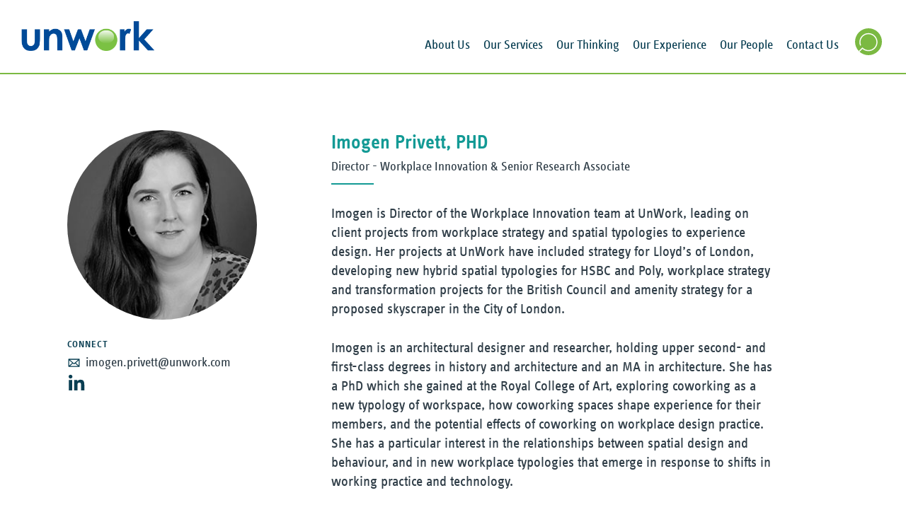

--- FILE ---
content_type: text/html; charset=UTF-8
request_url: https://www.unwork.com/team-members/imogen-privett/
body_size: 13428
content:
<!DOCTYPE HTML>
<!--[if IEMobile 7 ]><html class="no-js iem7" manifest="default.appcache?v=1"><![endif]-->
<!--[if lt IE 7 ]><html class="no-js ie6" lang="en"><![endif]-->
<!--[if IE 7 ]><html class="no-js ie7" lang="en"><![endif]-->
<!--[if IE 8 ]><html class="no-js ie8" lang="en"><![endif]-->
<!--[if (gte IE 9)|(gt IEMobile 7)|!(IEMobile)|!(IE)]><!--><html class="no-js" lang="en"><!--<![endif]-->
<head>
<title>Imogen Privett, PHD - Unwork</title>
<meta charset="UTF-8" />
<meta http-equiv="X-UA-Compatible" content="IE=edge,chrome=1">
<meta name="viewport" content="width=device-width, initial-scale=1.0">
<link rel="pingback" href="https://www.unwork.com/xmlrpc.php" />
<link rel="shortcut icon" href="https://www.unwork.com/wp-content/themes/production/img/favicon.png" type="image/png" />
<link rel="icon" sizes="192x192" href="https://www.unwork.com/wp-content/themes/production/img/touch-icon-192x192.png">
<link rel="apple-touch-icon-precomposed" sizes="180x180" href="https://www.unwork.com/wp-content/themes/production/img/apple-touch-icon-180x180.png">
<link rel="apple-touch-icon-precomposed" sizes="152x152" href="https://www.unwork.com/wp-content/themes/production/img/apple-touch-icon-152x152.png">
<link rel="apple-touch-icon-precomposed" sizes="144x144" href="https://www.unwork.com/wp-content/themes/production/img/apple-touch-icon-144x144.png">
<link rel="apple-touch-icon-precomposed" sizes="120x120" href="https://www.unwork.com/wp-content/themes/production/img/apple-touch-icon-120x120.png">
<link rel="apple-touch-icon-precomposed" sizes="114x114" href="https://www.unwork.com/wp-content/themes/production/img/apple-touch-icon-114x114.png">
<link rel="apple-touch-icon-precomposed" sizes="76x76" href="https://www.unwork.com/wp-content/themes/production/img/apple-touch-icon-76x76.png">
<link rel="apple-touch-icon-precomposed" sizes="72x72" href="https://www.unwork.com/wp-content/themes/production/img/apple-touch-icon-72x72.png">
<link rel="apple-touch-icon-precomposed" href="https://www.unwork.com/wp-content/themes/production/img/apple-touch-icon.png">
	<style>img:is([sizes="auto" i], [sizes^="auto," i]) { contain-intrinsic-size: 3000px 1500px }</style>
	
<!-- Search Engine Optimization by Rank Math - https://rankmath.com/ -->
<meta name="robots" content="follow, index, max-snippet:-1, max-video-preview:-1, max-image-preview:large"/>
<link rel="canonical" href="https://www.unwork.com/team-members/imogen-privett/" />
<meta property="og:locale" content="en_GB" />
<meta property="og:type" content="article" />
<meta property="og:title" content="Imogen Privett, PHD - Unwork" />
<meta property="og:description" content="Imogen is Director of the Workplace Innovation team at UnWork, leading on client projects from workplace strategy and spatial typologies to experience design. Her projects at UnWork have included strategy..." />
<meta property="og:url" content="https://www.unwork.com/team-members/imogen-privett/" />
<meta property="og:site_name" content="Unwork" />
<meta property="og:updated_time" content="2024-07-17T15:48:19+01:00" />
<meta property="og:image" content="https://www.unwork.com/wp-content/uploads/2019/08/team-profile-imogen_privett.jpg" />
<meta property="og:image:secure_url" content="https://www.unwork.com/wp-content/uploads/2019/08/team-profile-imogen_privett.jpg" />
<meta property="og:image:width" content="259" />
<meta property="og:image:height" content="259" />
<meta property="og:image:alt" content="Imogen Privett" />
<meta property="og:image:type" content="image/jpeg" />
<meta name="twitter:card" content="summary_large_image" />
<meta name="twitter:title" content="Imogen Privett, PHD - Unwork" />
<meta name="twitter:description" content="Imogen is Director of the Workplace Innovation team at UnWork, leading on client projects from workplace strategy and spatial typologies to experience design. Her projects at UnWork have included strategy..." />
<meta name="twitter:image" content="https://www.unwork.com/wp-content/uploads/2019/08/team-profile-imogen_privett.jpg" />
<!-- /Rank Math WordPress SEO plugin -->

<link rel='dns-prefetch' href='//www.googletagmanager.com' />
<link rel='stylesheet' id='wp-block-library-css' href='https://www.unwork.com/wp-includes/css/dist/block-library/style.min.css?ver=6.8.3' type='text/css' media='all' />
<style id='classic-theme-styles-inline-css' type='text/css'>
/*! This file is auto-generated */
.wp-block-button__link{color:#fff;background-color:#32373c;border-radius:9999px;box-shadow:none;text-decoration:none;padding:calc(.667em + 2px) calc(1.333em + 2px);font-size:1.125em}.wp-block-file__button{background:#32373c;color:#fff;text-decoration:none}
</style>
<style id='global-styles-inline-css' type='text/css'>
:root{--wp--preset--aspect-ratio--square: 1;--wp--preset--aspect-ratio--4-3: 4/3;--wp--preset--aspect-ratio--3-4: 3/4;--wp--preset--aspect-ratio--3-2: 3/2;--wp--preset--aspect-ratio--2-3: 2/3;--wp--preset--aspect-ratio--16-9: 16/9;--wp--preset--aspect-ratio--9-16: 9/16;--wp--preset--color--black: #000000;--wp--preset--color--cyan-bluish-gray: #abb8c3;--wp--preset--color--white: #ffffff;--wp--preset--color--pale-pink: #f78da7;--wp--preset--color--vivid-red: #cf2e2e;--wp--preset--color--luminous-vivid-orange: #ff6900;--wp--preset--color--luminous-vivid-amber: #fcb900;--wp--preset--color--light-green-cyan: #7bdcb5;--wp--preset--color--vivid-green-cyan: #00d084;--wp--preset--color--pale-cyan-blue: #8ed1fc;--wp--preset--color--vivid-cyan-blue: #0693e3;--wp--preset--color--vivid-purple: #9b51e0;--wp--preset--gradient--vivid-cyan-blue-to-vivid-purple: linear-gradient(135deg,rgba(6,147,227,1) 0%,rgb(155,81,224) 100%);--wp--preset--gradient--light-green-cyan-to-vivid-green-cyan: linear-gradient(135deg,rgb(122,220,180) 0%,rgb(0,208,130) 100%);--wp--preset--gradient--luminous-vivid-amber-to-luminous-vivid-orange: linear-gradient(135deg,rgba(252,185,0,1) 0%,rgba(255,105,0,1) 100%);--wp--preset--gradient--luminous-vivid-orange-to-vivid-red: linear-gradient(135deg,rgba(255,105,0,1) 0%,rgb(207,46,46) 100%);--wp--preset--gradient--very-light-gray-to-cyan-bluish-gray: linear-gradient(135deg,rgb(238,238,238) 0%,rgb(169,184,195) 100%);--wp--preset--gradient--cool-to-warm-spectrum: linear-gradient(135deg,rgb(74,234,220) 0%,rgb(151,120,209) 20%,rgb(207,42,186) 40%,rgb(238,44,130) 60%,rgb(251,105,98) 80%,rgb(254,248,76) 100%);--wp--preset--gradient--blush-light-purple: linear-gradient(135deg,rgb(255,206,236) 0%,rgb(152,150,240) 100%);--wp--preset--gradient--blush-bordeaux: linear-gradient(135deg,rgb(254,205,165) 0%,rgb(254,45,45) 50%,rgb(107,0,62) 100%);--wp--preset--gradient--luminous-dusk: linear-gradient(135deg,rgb(255,203,112) 0%,rgb(199,81,192) 50%,rgb(65,88,208) 100%);--wp--preset--gradient--pale-ocean: linear-gradient(135deg,rgb(255,245,203) 0%,rgb(182,227,212) 50%,rgb(51,167,181) 100%);--wp--preset--gradient--electric-grass: linear-gradient(135deg,rgb(202,248,128) 0%,rgb(113,206,126) 100%);--wp--preset--gradient--midnight: linear-gradient(135deg,rgb(2,3,129) 0%,rgb(40,116,252) 100%);--wp--preset--font-size--small: 13px;--wp--preset--font-size--medium: 20px;--wp--preset--font-size--large: 36px;--wp--preset--font-size--x-large: 42px;--wp--preset--spacing--20: 0.44rem;--wp--preset--spacing--30: 0.67rem;--wp--preset--spacing--40: 1rem;--wp--preset--spacing--50: 1.5rem;--wp--preset--spacing--60: 2.25rem;--wp--preset--spacing--70: 3.38rem;--wp--preset--spacing--80: 5.06rem;--wp--preset--shadow--natural: 6px 6px 9px rgba(0, 0, 0, 0.2);--wp--preset--shadow--deep: 12px 12px 50px rgba(0, 0, 0, 0.4);--wp--preset--shadow--sharp: 6px 6px 0px rgba(0, 0, 0, 0.2);--wp--preset--shadow--outlined: 6px 6px 0px -3px rgba(255, 255, 255, 1), 6px 6px rgba(0, 0, 0, 1);--wp--preset--shadow--crisp: 6px 6px 0px rgba(0, 0, 0, 1);}:where(.is-layout-flex){gap: 0.5em;}:where(.is-layout-grid){gap: 0.5em;}body .is-layout-flex{display: flex;}.is-layout-flex{flex-wrap: wrap;align-items: center;}.is-layout-flex > :is(*, div){margin: 0;}body .is-layout-grid{display: grid;}.is-layout-grid > :is(*, div){margin: 0;}:where(.wp-block-columns.is-layout-flex){gap: 2em;}:where(.wp-block-columns.is-layout-grid){gap: 2em;}:where(.wp-block-post-template.is-layout-flex){gap: 1.25em;}:where(.wp-block-post-template.is-layout-grid){gap: 1.25em;}.has-black-color{color: var(--wp--preset--color--black) !important;}.has-cyan-bluish-gray-color{color: var(--wp--preset--color--cyan-bluish-gray) !important;}.has-white-color{color: var(--wp--preset--color--white) !important;}.has-pale-pink-color{color: var(--wp--preset--color--pale-pink) !important;}.has-vivid-red-color{color: var(--wp--preset--color--vivid-red) !important;}.has-luminous-vivid-orange-color{color: var(--wp--preset--color--luminous-vivid-orange) !important;}.has-luminous-vivid-amber-color{color: var(--wp--preset--color--luminous-vivid-amber) !important;}.has-light-green-cyan-color{color: var(--wp--preset--color--light-green-cyan) !important;}.has-vivid-green-cyan-color{color: var(--wp--preset--color--vivid-green-cyan) !important;}.has-pale-cyan-blue-color{color: var(--wp--preset--color--pale-cyan-blue) !important;}.has-vivid-cyan-blue-color{color: var(--wp--preset--color--vivid-cyan-blue) !important;}.has-vivid-purple-color{color: var(--wp--preset--color--vivid-purple) !important;}.has-black-background-color{background-color: var(--wp--preset--color--black) !important;}.has-cyan-bluish-gray-background-color{background-color: var(--wp--preset--color--cyan-bluish-gray) !important;}.has-white-background-color{background-color: var(--wp--preset--color--white) !important;}.has-pale-pink-background-color{background-color: var(--wp--preset--color--pale-pink) !important;}.has-vivid-red-background-color{background-color: var(--wp--preset--color--vivid-red) !important;}.has-luminous-vivid-orange-background-color{background-color: var(--wp--preset--color--luminous-vivid-orange) !important;}.has-luminous-vivid-amber-background-color{background-color: var(--wp--preset--color--luminous-vivid-amber) !important;}.has-light-green-cyan-background-color{background-color: var(--wp--preset--color--light-green-cyan) !important;}.has-vivid-green-cyan-background-color{background-color: var(--wp--preset--color--vivid-green-cyan) !important;}.has-pale-cyan-blue-background-color{background-color: var(--wp--preset--color--pale-cyan-blue) !important;}.has-vivid-cyan-blue-background-color{background-color: var(--wp--preset--color--vivid-cyan-blue) !important;}.has-vivid-purple-background-color{background-color: var(--wp--preset--color--vivid-purple) !important;}.has-black-border-color{border-color: var(--wp--preset--color--black) !important;}.has-cyan-bluish-gray-border-color{border-color: var(--wp--preset--color--cyan-bluish-gray) !important;}.has-white-border-color{border-color: var(--wp--preset--color--white) !important;}.has-pale-pink-border-color{border-color: var(--wp--preset--color--pale-pink) !important;}.has-vivid-red-border-color{border-color: var(--wp--preset--color--vivid-red) !important;}.has-luminous-vivid-orange-border-color{border-color: var(--wp--preset--color--luminous-vivid-orange) !important;}.has-luminous-vivid-amber-border-color{border-color: var(--wp--preset--color--luminous-vivid-amber) !important;}.has-light-green-cyan-border-color{border-color: var(--wp--preset--color--light-green-cyan) !important;}.has-vivid-green-cyan-border-color{border-color: var(--wp--preset--color--vivid-green-cyan) !important;}.has-pale-cyan-blue-border-color{border-color: var(--wp--preset--color--pale-cyan-blue) !important;}.has-vivid-cyan-blue-border-color{border-color: var(--wp--preset--color--vivid-cyan-blue) !important;}.has-vivid-purple-border-color{border-color: var(--wp--preset--color--vivid-purple) !important;}.has-vivid-cyan-blue-to-vivid-purple-gradient-background{background: var(--wp--preset--gradient--vivid-cyan-blue-to-vivid-purple) !important;}.has-light-green-cyan-to-vivid-green-cyan-gradient-background{background: var(--wp--preset--gradient--light-green-cyan-to-vivid-green-cyan) !important;}.has-luminous-vivid-amber-to-luminous-vivid-orange-gradient-background{background: var(--wp--preset--gradient--luminous-vivid-amber-to-luminous-vivid-orange) !important;}.has-luminous-vivid-orange-to-vivid-red-gradient-background{background: var(--wp--preset--gradient--luminous-vivid-orange-to-vivid-red) !important;}.has-very-light-gray-to-cyan-bluish-gray-gradient-background{background: var(--wp--preset--gradient--very-light-gray-to-cyan-bluish-gray) !important;}.has-cool-to-warm-spectrum-gradient-background{background: var(--wp--preset--gradient--cool-to-warm-spectrum) !important;}.has-blush-light-purple-gradient-background{background: var(--wp--preset--gradient--blush-light-purple) !important;}.has-blush-bordeaux-gradient-background{background: var(--wp--preset--gradient--blush-bordeaux) !important;}.has-luminous-dusk-gradient-background{background: var(--wp--preset--gradient--luminous-dusk) !important;}.has-pale-ocean-gradient-background{background: var(--wp--preset--gradient--pale-ocean) !important;}.has-electric-grass-gradient-background{background: var(--wp--preset--gradient--electric-grass) !important;}.has-midnight-gradient-background{background: var(--wp--preset--gradient--midnight) !important;}.has-small-font-size{font-size: var(--wp--preset--font-size--small) !important;}.has-medium-font-size{font-size: var(--wp--preset--font-size--medium) !important;}.has-large-font-size{font-size: var(--wp--preset--font-size--large) !important;}.has-x-large-font-size{font-size: var(--wp--preset--font-size--x-large) !important;}
:where(.wp-block-post-template.is-layout-flex){gap: 1.25em;}:where(.wp-block-post-template.is-layout-grid){gap: 1.25em;}
:where(.wp-block-columns.is-layout-flex){gap: 2em;}:where(.wp-block-columns.is-layout-grid){gap: 2em;}
:root :where(.wp-block-pullquote){font-size: 1.5em;line-height: 1.6;}
</style>
<link rel='stylesheet' id='screen-css' href='https://www.unwork.com/wp-content/themes/production/css/style.css?ver=6.8.3' type='text/css' media='screen' />
<link rel="https://api.w.org/" href="https://www.unwork.com/wp-json/" /><link rel="EditURI" type="application/rsd+xml" title="RSD" href="https://www.unwork.com/xmlrpc.php?rsd" />
<meta name="generator" content="WordPress 6.8.3" />
<link rel='shortlink' href='https://www.unwork.com/?p=292' />
<link rel="alternate" title="oEmbed (JSON)" type="application/json+oembed" href="https://www.unwork.com/wp-json/oembed/1.0/embed?url=https%3A%2F%2Fwww.unwork.com%2Fteam-members%2Fimogen-privett%2F" />
<link rel="alternate" title="oEmbed (XML)" type="text/xml+oembed" href="https://www.unwork.com/wp-json/oembed/1.0/embed?url=https%3A%2F%2Fwww.unwork.com%2Fteam-members%2Fimogen-privett%2F&#038;format=xml" />
<meta name="generator" content="Site Kit by Google 1.155.0" /><script type="text/javascript" id="google_gtagjs" src="https://www.googletagmanager.com/gtag/js?id=G-QZW62TZS67" async="async"></script>
<script type="text/javascript" id="google_gtagjs-inline">
/* <![CDATA[ */
window.dataLayer = window.dataLayer || [];function gtag(){dataLayer.push(arguments);}gtag('js', new Date());gtag('config', 'G-QZW62TZS67', {} );
/* ]]> */
</script>
<link rel="icon" href="https://www.unwork.com/wp-content/uploads/2025/06/cropped-icon-32x32.png" sizes="32x32" />
<link rel="icon" href="https://www.unwork.com/wp-content/uploads/2025/06/cropped-icon-192x192.png" sizes="192x192" />
<link rel="apple-touch-icon" href="https://www.unwork.com/wp-content/uploads/2025/06/cropped-icon-180x180.png" />
<meta name="msapplication-TileImage" content="https://www.unwork.com/wp-content/uploads/2025/06/cropped-icon-270x270.png" />
	
<body class="wp-singular post_members-template-default single single-post_members postid-292 wp-theme-production imogen-privett">
	
<header class="site-header">
	<div class="header no-padding">
		<div class="header-logo">
			<a href="/" title="Unwork"><img class="img-fluid" src="https://www.unwork.com/wp-content/themes/production/img/Unwork-logo_header.png"></a>
		</div>
		<nav class="site-nav none block-m">
			<ul class="primary-nav"><li id="menu-item-95" class="nav-link mob-primary menu-item menu-item-type-post_type menu-item-object-page menu-item-95"><a href="https://www.unwork.com/about/">About Us</a></li>
<li id="menu-item-94" class="nav-link mob-primary menu-item menu-item-type-post_type menu-item-object-page menu-item-has-children menu-item-94"><a href="https://www.unwork.com/services/">Our Services</a>
<ul class="sub-menu">
	<li id="menu-item-2424" class="menu-item menu-item-type-post_type menu-item-object-page menu-item-2424"><a href="https://www.unwork.com/services_research-insight/">Research &#038; Insight</a></li>
	<li id="menu-item-474" class="dropdown drop-link menu-item menu-item-type-post_type menu-item-object-page menu-item-474"><a href="https://www.unwork.com/services_strategy-ideas/">Strategy &#038; Ideas</a></li>
	<li id="menu-item-472" class="dropdown drop-link menu-item menu-item-type-post_type menu-item-object-page menu-item-472"><a href="https://www.unwork.com/services_transformation-change/">Transformation &#038; Change</a></li>
	<li id="menu-item-473" class="dropdown drop-link menu-item menu-item-type-post_type menu-item-object-page menu-item-473"><a href="https://www.unwork.com/services_data-analytics/">Data &#038; Analytics</a></li>
	<li id="menu-item-475" class="dropdown drop-link menu-item menu-item-type-post_type menu-item-object-page menu-item-475"><a href="https://www.unwork.com/services_visioning-innovation/">Visioning &#038; Innovation</a></li>
	<li id="menu-item-2680" class="menu-item menu-item-type-post_type menu-item-object-page menu-item-2680"><a href="https://www.unwork.com/the-worktech-index/">The WORKTECH Index</a></li>
</ul>
</li>
<li id="menu-item-93" class="nav-link mob-primary menu-item menu-item-type-post_type menu-item-object-page menu-item-has-children menu-item-93"><a href="https://www.unwork.com/our-thinking/">Our Thinking</a>
<ul class="sub-menu">
	<li id="menu-item-509" class="dropdown drop-link menu-item menu-item-type-post_type menu-item-object-page menu-item-509"><a href="https://www.unwork.com/reading/">Reading</a></li>
	<li id="menu-item-1086" class="dropdown drop-link menu-item menu-item-type-post_type menu-item-object-page menu-item-1086"><a href="https://www.unwork.com/latest-blog/">UnWork blog</a></li>
	<li id="menu-item-574" class="dropdown drop-link menu-item menu-item-type-post_type menu-item-object-page menu-item-574"><a href="https://www.unwork.com/reports/">Reports</a></li>
</ul>
</li>
<li id="menu-item-92" class="nav-link mob-primary menu-item menu-item-type-post_type menu-item-object-page menu-item-92"><a href="https://www.unwork.com/case-studies/">Our Experience</a></li>
<li id="menu-item-91" class="nav-link mob-primary menu-item menu-item-type-post_type menu-item-object-page menu-item-91"><a href="https://www.unwork.com/team-members/">Our People</a></li>
<li id="menu-item-96" class="nav-link mob-primary menu-item menu-item-type-post_type menu-item-object-page menu-item-96"><a href="https://www.unwork.com/contact/">Contact Us</a></li>
</ul>		</nav>
		<!-- <nav class="site-nav none block-m">
			<ul class="primary-nav">
				<li><a href="/" class="nav-link">About</a></li>
				<li><a href="/" class="nav-link">Our Services</a>
					<div class="dropdown">
						<ul class="dropdown-nav container row">
							<li class=""><a href="/" class="drop-link">Visioning & Innovation</a></li>
							<li class=""><a href="/" class="drop-link">Data & Analytics</a></li>
							<li class=""><a href="/" class="drop-link">Strategy & Ideas</a></li>
							<li class=""><a href="/" class="drop-link">Transformation & Change</a></li>
							<li class=""><a href="/" class="drop-link">Research & Insight</a></li>
						</ul>
					</div>
				</li>
				<li><a href="/" class="nav-link">Our Thinking</a></li>
				<li><a href="/" class="nav-link">Our Experience</a></li>
				<li><a href="/" class="nav-link">Our People</a></li>
				<li><a href="/" class="nav-link">Contact Us</a></li>
			</ul>
		</nav> -->
		<div class="mobile-menu-icon none-m">
  		<span></span>
  		<span></span>
  		<span></span>
  		<span></span>
		</div>
		<div class="search-icon">
			<a onclick="myFunction()" ><span class="icon-search"><svg class="icon icon--search icon--white icon-search"><use xlink:href="#icon-search"></use></svg></span></a>
		</div>
		<!-- orginal placeholder search
		<div id="search">
			<div class="search-content">
				<div class="search-form">
					<input class="field" type="text" placeholder="Enter keywords">					<button class="button button-search">SEARCH</button>
				</div>
			</div>
		</div>
		-->
		<div id="search">
	<div class="search-content">
		<form role="search" method="get" action="https://www.unwork.com/" class="search-form no-padding no-margin">
				<input class="field search-box" type="search" value="" name="s" placeholder="Search UnWork" title="Search">
				<button type="submit" class="button button-search">SEARCH</button>
		</form>
	</div>
</div>		
<!-- Mobile Navigation drawer -->

		<nav id="mob-drawer" class="site-nav mob-drawer block ">
			<ul class="mobile-nav"><li class="nav-link mob-primary menu-item menu-item-type-post_type menu-item-object-page menu-item-95"><a href="https://www.unwork.com/about/">About Us</a></li>
<li class="nav-link mob-primary menu-item menu-item-type-post_type menu-item-object-page menu-item-has-children menu-item-94"><a href="https://www.unwork.com/services/">Our Services</a>
<ul class="sub-menu">
	<li class="menu-item menu-item-type-post_type menu-item-object-page menu-item-2424"><a href="https://www.unwork.com/services_research-insight/">Research &#038; Insight</a></li>
	<li class="dropdown drop-link menu-item menu-item-type-post_type menu-item-object-page menu-item-474"><a href="https://www.unwork.com/services_strategy-ideas/">Strategy &#038; Ideas</a></li>
	<li class="dropdown drop-link menu-item menu-item-type-post_type menu-item-object-page menu-item-472"><a href="https://www.unwork.com/services_transformation-change/">Transformation &#038; Change</a></li>
	<li class="dropdown drop-link menu-item menu-item-type-post_type menu-item-object-page menu-item-473"><a href="https://www.unwork.com/services_data-analytics/">Data &#038; Analytics</a></li>
	<li class="dropdown drop-link menu-item menu-item-type-post_type menu-item-object-page menu-item-475"><a href="https://www.unwork.com/services_visioning-innovation/">Visioning &#038; Innovation</a></li>
	<li class="menu-item menu-item-type-post_type menu-item-object-page menu-item-2680"><a href="https://www.unwork.com/the-worktech-index/">The WORKTECH Index</a></li>
</ul>
</li>
<li class="nav-link mob-primary menu-item menu-item-type-post_type menu-item-object-page menu-item-has-children menu-item-93"><a href="https://www.unwork.com/our-thinking/">Our Thinking</a>
<ul class="sub-menu">
	<li class="dropdown drop-link menu-item menu-item-type-post_type menu-item-object-page menu-item-509"><a href="https://www.unwork.com/reading/">Reading</a></li>
	<li class="dropdown drop-link menu-item menu-item-type-post_type menu-item-object-page menu-item-1086"><a href="https://www.unwork.com/latest-blog/">UnWork blog</a></li>
	<li class="dropdown drop-link menu-item menu-item-type-post_type menu-item-object-page menu-item-574"><a href="https://www.unwork.com/reports/">Reports</a></li>
</ul>
</li>
<li class="nav-link mob-primary menu-item menu-item-type-post_type menu-item-object-page menu-item-92"><a href="https://www.unwork.com/case-studies/">Our Experience</a></li>
<li class="nav-link mob-primary menu-item menu-item-type-post_type menu-item-object-page menu-item-91"><a href="https://www.unwork.com/team-members/">Our People</a></li>
<li class="nav-link mob-primary menu-item menu-item-type-post_type menu-item-object-page menu-item-96"><a href="https://www.unwork.com/contact/">Contact Us</a></li>
</ul>			<!-- <ul class="mobile-nav">
				<li class="mob-primary"><a href="/" class="mob-nav-link">About</a></li>
				<li class="mob-primary"><a href="/" class="mob-nav-link">Our Services</a>
					<ul class="mob-dropdown-nav">
						<li class="mob-secondary"><a href="/" class="mob-drop-link">Overview</a></li>
						<li class="mob-secondary"><a href="/" class="mob-drop-link">Visioning & Innovation</a></li>
						<li class="mob-secondary"><a href="/" class="mob-drop-link">Data & Analytics</a></li>
						<li class="mob-secondary"><a href="/" class="mob-drop-link">Strategy & Ideas</a></li>
						<li class="mob-secondary"><a href="/" class="mob-drop-link">Transformation & Change</a></li>
						<li class="mob-secondary"><a href="/" class="mob-drop-link">Research & Insight</a></li>
					</ul>
				</li>
				<li class="mob-primary"><a href="/" class="mob-nav-link">Our Thinking</a></li>
				<li class="mob-primary"><a href="/" class="mob-nav-link">Our Experience</a></li>
				<li class="mob-primary"><a href="/" class="mob-nav-link">Our People</a></li>
				<li class="mob-primary"><a href="/" class="mob-nav-link">Contact Us</a></li>
			</ul> -->
		</nav>
	</div>
</header>
<!-- end of header -->

<main class="page-wrap">

	<section class="primary-section container">
		<div class="wrapper row">

			<div class="sidebar-blog col-4-l col-4-m col-12">	
				
				<div class="staff-overview__profile-page">


					
						<div class="staff-overview__profile-page--headshot" style="background-image:url('https://www.unwork.com/wp-content/uploads/2019/08/team-profile-imogen_privett.jpg');"></div>

					
					<div class="staff-overview__profile-page--info">
						<div class="contact">
							<p><span class="category">CONNECT</span><br/>
															<span class="email-icon"><svg class="icon icon--email icon-email"><use xlink:href="#icon-email"></use></svg></span><a href="/cdn-cgi/l/email-protection#c0a9adafa7a5aeeeb0b2a9b6a5b4b480b5aeb7afb2abeea3afad" class="email"><span class="__cf_email__" data-cfemail="1b7276747c7e75356b69726d7e6f6f5b6e756c74697035787476">[email&#160;protected]</span></a><br/>
																																				<a href="https://www.linkedin.com/in/imogen-privett-9161532/"  target="_blank" class="contact-icon"><span class="linkin-icon"><svg class="icon icon--contact_symbols icon-linkin"><use xlink:href="#icon-linkin"></use></svg></span></a></p>

													</div>
					</div>

				</div>

			</div>

			<div class="primary-content col-7-l col-8-m col-12">
				
				<h2 class="green">Imogen Privett, PHD</h2>
				<p class="title-role">Director - Workplace Innovation &amp; Senior Research Associate</p>

				 				
				<div class="primary-content__copy">

				<p><span class="ui-provider a b c d e f g h i j k l m n o p q r s t u v w x y z ab ac ae af ag ah ai aj ak" dir="ltr">Imogen is Director of the Workplace Innovation team at UnWork, leading on client projects from workplace strategy and spatial typologies to experience design. Her projects at UnWork have included strategy for Lloyd’s of London, developing new hybrid spatial typologies for HSBC and Poly, workplace strategy and transformation projects for the British Council and amenity strategy for a proposed skyscraper in the City of London.</span></p>
<p>Imogen is an architectural designer and researcher, holding upper second- and first-class degrees in history and architecture and an MA in architecture. She has a PhD which she gained at the Royal College of Art, exploring coworking as a new typology of workspace, how coworking spaces shape experience for their members, and the potential effects of coworking on workplace design practice. She has a particular interest in the relationships between spatial design and behaviour, and in new workplace typologies that emerge in response to shifts in working practice and technology.</p>
<p>Prior to this, she worked in architectural practice focusing on workplace design with projects including UK headquarters for Barclays, Macquarie Bank and Reuters before taking up a Research Associate role at The Helen Hamlyn Centre for Design on a three-year research project.  This culminated in the publication of a book called Life of Work: What Office Design Can Learn from the World Around Us, co-authored by Professor Jeremy Myerson. She has presented her work internationally, delivered workshops at Clerkenwell Design Week in London, and led the Social Design Lab at the Royal College of Art’s summer school on Workspace Design in partnership with IE University Madrid.</p>
<p>Imogen also holds a role as Senior Research Associate for our sister company WORKTECH Academy, working on industry thought leadership, whitepapers and design thinking workshops.</p>
				
				</div>

							</div>
			
			
		</div>
	</section>


	<section class="q_and_a section-area">
		<div class="content container">
			<div class="row">
				<div class="q_and_a__inner">
					<div class="q_and_a__inner--body push-4-l col-8-l col-12">
						<h2 class="section-title-reverse section-title-reverse__left">Q&A</h2> 
										
						
					 						    											
							<p class="interview no-margin">
																<span class="question">What are 3 words to describe UnWork?</span><br/>
															</p>
							
							<p class="interview">
																<span class="answer">Stimulating, Forward-looking and Dynamic.</span><br/>
															</p>
							
					    											
							<p class="interview no-margin">
																<span class="question">What drew you to UnWork originally? And how has UnWork changed since?</span><br/>
															</p>
							
							<p class="interview">
																<span class="answer">I was drawn to several aspects – the commitment to really understanding what it is that people do by using a combination of quantitative and qualitative information, the understanding of workplace as a series of overlapping influences around people, technology and space, and the combination of forward-looking research with current industry projects. I think that all of these aspects are still present, but the scope and ambition of our work is growing as we work on larger-scale and international projects. </span><br/>
															</p>
							
					    											
							<p class="interview no-margin">
																<span class="question">Favourite Building?</span><br/>
															</p>
							
							<p class="interview">
																<span class="answer">One of the most unforgettable buildings I’ve visited is the Mosque-Mezquita in Cordoba. It’s an incredibly beautiful piece of Islamic architecture, and the insertion of a Baroque Catholic cathedral into the middle makes for a surreal experience. </span><br/>
															</p>
							
					    											
							<p class="interview no-margin">
																<span class="question">Most inspiring place you’ve been to?</span><br/>
															</p>
							
							<p class="interview">
																<span class="answer">Istanbul. It’s an incredible mixture of rich history and culture, and a very dynamic sort of energy. </span><br/>
															</p>
							
					    					
											
						
						
					</div>
				</div>
				
				<!--
				<div class="body-image">
					<div class="body-image__image col-12-l col-12-m col-12">
						
							<img class="img-fluid" src="https://www.unwork.com/wp-content/themes/production/img/body_image-team-jo-sagrada.jpg">
							<p class="body-image__image--caption">La Sagrada Familia, Barcelona</p>
		
					</div>
				</div>
				-->

				<div class="body-image col-12-l col-12-m col-12">
										
						<img class="body-image__image img-fluid" src="https://www.unwork.com/wp-content/uploads/2019/08/body_image-team-imogen.jpg" alt="" />
											<p class="body-image__image--caption">The Grand Bazaar, Istanbul</p>
															
				</div>


				<div class="q_and_a__inner">
					<div class="q_and_a__inner--body push-4-l col-8-l col-12">
										
						
					 						    											
							<p class="interview no-margin">
																<span class="question">Favourite Quote?</span><br/>
															</p>
							
							<p class="interview">
																<span class="answer">‘To achieve great things, two things are needed: a plan, and not quite enough time.’ Leonard Bernstein</span><br/>
															</p>
							
					    											
							<p class="interview no-margin">
																<span class="question">Tell us something about yourself that would surprise us. OR tell us three things that most people don’t know about you…
</span><br/>
															</p>
							
							<p class="interview">
																<span class="answer">I developed a fascination with sharks when I was little – I’d still love to swim with a great white!</span><br/>
															</p>
							
					    					
											
						
						
					</div>
				</div>
				
			
			</div>
		</div>		
	</section>


  	<!-- Latest --------------->
	<section class="latest">
		<div class="content container">
			<h2 class="section-title section-title__centre">Related blog posts</h2>
				<div class="row grid-wrapper">
				<div class="related-resources-list container">
			        			            			            				
					  	<a href="https://www.unwork.com/blog/jellybean-learning/" class=", grid-item__square grid-item__square--red col-4-l col-6-m col-12" rel="bookmark" style="background-image:url('https://www.unwork.com/wp-content/uploads/2019/09/blog_image-jellybeans.png'); background-color:#ee7600" >
									<div class="grid-item__square--red--inner-top ">
			    						<h2 class="grid-item-title">Jellybean Learning</h2>
			    						<h4 class="cat">BLOG POST</h4>
				   					<h4 class="author">Philip Ross &nbsp;&#124;&nbsp; <span class="date">Mon Sep 2019</span></h4>
			    					</div>
									<div class="grid-item__square--red--inner-bottom">
					  				<div class="button-plus button">READ MORE <span class="plus-btn"><svg class="icon icon--plus icon--white icon-plus"><use xlink:href="#icon-plus"></use></svg></span></div>
			    					</div>
			    		  	</a>
			
			
			
			        			            			            				
					  	<a href="https://www.unwork.com/blog/the-false-dichotomy/" class=", grid-item__square grid-item__square--red col-4-l col-6-m col-12" rel="bookmark" style="background-image:url(''); background-color:#e03e3e" >
									<div class="grid-item__square--red--inner-top ">
			    						<h2 class="grid-item-title">The False Dichotomy</h2>
			    						<h4 class="cat">BLOG POST</h4>
				   					<h4 class="author"> &nbsp;&#124;&nbsp; <span class="date">Fri Aug 2019</span></h4>
			    					</div>
									<div class="grid-item__square--red--inner-bottom">
					  				<div class="button-plus button">READ MORE <span class="plus-btn"><svg class="icon icon--plus icon--white icon-plus"><use xlink:href="#icon-plus"></use></svg></span></div>
			    					</div>
			    		  	</a>
			
			
			
			        			            			            				
					  	<a href="https://www.unwork.com/blog/killing-ourselves-to-work/" class=", grid-item__square grid-item__square--red col-4-l col-6-m col-12" rel="bookmark" style="background-image:url('https://www.unwork.com/wp-content/uploads/2019/09/blog_image-alarm.png'); background-color:#eac415" >
									<div class="grid-item__square--red--inner-top ">
			    						<h2 class="grid-item-title">Killing Ourselves to Work</h2>
			    						<h4 class="cat">BLOG POST</h4>
				   					<h4 class="author"> &nbsp;&#124;&nbsp; <span class="date">Tue Sep 2019</span></h4>
			    					</div>
									<div class="grid-item__square--red--inner-bottom">
					  				<div class="button-plus button">READ MORE <span class="plus-btn"><svg class="icon icon--plus icon--white icon-plus"><use xlink:href="#icon-plus"></use></svg></span></div>
			    					</div>
			    		  	</a>
			
			
			
			        			        			  	</div>
				</div>
		</div>
	</section>
	<!-- END Latest --------------->
  

</main>

<!--
<main class="container">
		<article>
		<h2>Team Members: Jellybean Learning</h2>
		<time datetime="2019-09-16" pubdate>16th September 2019 11:42 am</time> <span>Comments Off<span class="screen-reader-text"> on Jellybean Learning</span></span>		<p><span class="standfirst">Jellybean learning examines the major trends that are going to shape universities in the future. It explores examples of how universities have already been responding to these forces and provides a range of analysis on what universities can do to best adapt to the future.</span></p>
<p>For hundreds, if not thousands of years, education has followed the same process: someone with knowledge and understanding of a subject attempts to transfer this knowledge to a group of less knowledgeable people. Although the process has remained largely the same, the world has changed drastically around it.</p>
<p>Not only do we understand a lot more about how best to teach, but there have also been numerous advancements in everything from building design to personal technology which have changed the way we interact on a physical and social level. Many of these changes have been harnessed by industries and governments, but education has been slow to catch up.</p>
<p>Computer technology, for example, has now totally changed the way we work and live, and has also influenced education. But what we’re starting to see now is the next wave of effects. Not only are people using computers, but the use of computers has started to change how they process material, and other technology is being used to gain insights into this. This has begun to influence education; many students now consume at least some of their course materials through digital media. Other technologies, like virtual reality, let people explore environments and objects remotely and collaborate effectively across distances. Harnessing such technologies to enhance education is vitally important.</p>
<p>Another important factor in the development of the education sector is the influence of fluctuating demographics as our world continues to become more closely integrated and more globalised. Increases in foreign student numbers at many leading universities and more mature students looking for an edge in an ever more competitive workplace will further alter the funding environment for universities and necessitate rethinking services and engagement strategies. Universities will also have to think carefully about how effectively they are using their space. Novel ways of using their space to its maximum potential will need to be explored, such as making the building ‘smart’ and partnering with other organisations.</p>
<p>Jellybean Learning: The Future of the University Campus examines the major trends that are going to shape universities in the future. It explores examples of how universities have already been responding to these forces and provides a range of analysis on what universities can do in the future to best adapt to the future. Jellybean Learning is available now from AUDE and the Worktech Academy.</p>
			</article>
	</main>
-->

<!-- Subscribe -------------->
<!--
<section class="subscribe">
	<div class="content container">
		<p class="section-title-white section-title-white__left section-title-white__left--underline">Subscribe to our latest thinking</p>
		<form class="news-form no-padding">
			<div class="row">
				<div class="col-8-l col-10-m col-12 news-form__intro">Register to receive our monthly blog digest, as well as email invitations to UnWork and Ungroup events.</div>
			</div>
			<fieldset class="form-content no-padding no-margin">
				<div class="row">
					<div class="col-3-l col-6-m col-12">
						<input class="field form-text" id="text-input" placeholder="First Name" type="text">
					</div>
					<div class="col-3-l col-6-m col-12">
						<input class="field form-text" id="text-input" placeholder="Surname" type="text">
					</div>
					<div class="col-4-l col-12">
						<input class="field form-text" id="text-input" placeholder="Email address" type="text">
					</div>
					<div class="col-2-l col-3-m col-4">
						<button class="btn-submit button-submit button">SUBMIT</button>
					</div>
				</div>
			</fieldset>
		</form>
	</div>
</section>
-->
<!--
<section class="subscribe">
	<div class="content container">
	  <div class="row">
	    <div class="site-footer--form col-12">
			<p class="section-title-white section-title-white__left section-title-white__left--underline">Subscribe to our latest thinking</p>
	        <div class="site-footer--form--message">
	          <div class="success-message">
	            <h1>Your subscription was successful</h1>
	          </div>
	          <div class="updated-message">
	            <h1>Your details have been updated</h1>
	          </div>
	          <div class="error-message">
	            <h1>An error occured</h1>
	          </div>
	          <div class="no-changes-message">
	            <h1>No changes have been made</h1>
	          </div>
	        </div>
	        <form method="post" name="wired-embedded-subscribe-form" class="subscribe-form">
	          <h3>Register to receive our monthly blog digest, as well as email invitations to UnWork and Ungroup events</h3>
	          <div class="row">
	          	<div class="col-12 col-4-m col-4-l">
		          <input type="text" class="subscribe-form-input subscribe-form__first-name" name="" id="firstName" placeholder="First name">
	          	</div>
	          	<div class="col-12 col-4-m col-4-l">
		          <input type="text" class="subscribe-form-input subscribe-form__surname" name="" id="lastName" placeholder="Surname">
	          	</div>
	          	<div class="col-12 col-4-m col-4-l">
		          <input type="text" class="subscribe-form-input subscribe-form__company" name="" id="company" placeholder="Company">
	          	</div>
	          	<div class="col-12 col-6-m col-6-l">
		          <input type="email" class="subscribe-form-input subscribe-form__email" name="" id="email" placeholder="Email">
	          	</div>
	          	<div class="col-12 col-6-m col-6-l">
		            <div class="select-css-wrap">
		              <select id="country" name="country" class="select-css">
		                <option value="United Kingdom">United Kingdom</option>
		                <option value="Afghanistan">Afghanistan</option>
		                <option value="Åland Islands">Åland Islands</option>
		                <option value="Albania">Albania</option>
		                <option value="Algeria">Algeria</option>
		                <option value="American Samoa">American Samoa</option>
		                <option value="Andorra">Andorra</option>
		                <option value="Angola">Angola</option>
		                <option value="Anguilla">Anguilla</option>
		                <option value="Antarctica">Antarctica</option>
		                <option value="Antigua and Barbuda">Antigua and Barbuda</option>
		                <option value="Argentina">Argentina</option>
		                <option value="Armenia">Armenia</option>
		                <option value="Aruba">Aruba</option>
		                <option value="Australia">Australia</option>
		                <option value="Austria">Austria</option>
		                <option value="Azerbaijan">Azerbaijan</option>
		                <option value="Bahamas">Bahamas</option>
		                <option value="Bahrain">Bahrain</option>
		                <option value="Bangladesh">Bangladesh</option>
		                <option value="Barbados">Barbados</option>
		                <option value="Belarus">Belarus</option>
		                <option value="Belgium">Belgium</option>
		                <option value="Belize">Belize</option>
		                <option value="Benin">Benin</option>
		                <option value="Bermuda">Bermuda</option>
		                <option value="Bhutan">Bhutan</option>
		                <option value="Bolivia">Bolivia</option>
		                <option value="Bosnia and Herzegovina">Bosnia and Herzegovina</option>
		                <option value="Botswana">Botswana</option>
		                <option value="Bouvet Island">Bouvet Island</option>
		                <option value="Brazil">Brazil</option>
		                <option value="British Indian Ocean Territory">British Indian Ocean Territory</option>
		                <option value="Brunei Darussalam">Brunei Darussalam</option>
		                <option value="Bulgaria">Bulgaria</option>
		                <option value="Burkina Faso">Burkina Faso</option>
		                <option value="Burundi">Burundi</option>
		                <option value="Cambodia">Cambodia</option>
		                <option value="Cameroon">Cameroon</option>
		                <option value="Canada">Canada</option>
		                <option value="Cape Verde">Cape Verde</option>
		                <option value="Cayman Islands">Cayman Islands</option>
		                <option value="Central African Republic">Central African Republic</option>
		                <option value="Chad">Chad</option>
		                <option value="Chile">Chile</option>
		                <option value="China">China</option>
		                <option value="Christmas Island">Christmas Island</option>
		                <option value="Cocos (Keeling) Islands">Cocos (Keeling) Islands</option>
		                <option value="Colombia">Colombia</option>
		                <option value="Comoros">Comoros</option>
		                <option value="Congo">Congo</option>
		                <option value="Congo, The Democratic Republic of The">Congo, The Democratic Republic of The</option>
		                <option value="Cook Islands">Cook Islands</option>
		                <option value="Costa Rica">Costa Rica</option>
		                <option value="Cote D'ivoire">Cote D'ivoire</option>
		                <option value="Croatia">Croatia</option>
		                <option value="Cuba">Cuba</option>
		                <option value="Cyprus">Cyprus</option>
		                <option value="Czech Republic">Czech Republic</option>
		                <option value="Denmark">Denmark</option>
		                <option value="Djibouti">Djibouti</option>
		                <option value="Dominica">Dominica</option>
		                <option value="Dominican Republic">Dominican Republic</option>
		                <option value="Ecuador">Ecuador</option>
		                <option value="Egypt">Egypt</option>
		                <option value="El Salvador">El Salvador</option>
		                <option value="Equatorial Guinea">Equatorial Guinea</option>
		                <option value="Eritrea">Eritrea</option>
		                <option value="Estonia">Estonia</option>
		                <option value="Ethiopia">Ethiopia</option>
		                <option value="Falkland Islands (Malvinas)">Falkland Islands (Malvinas)</option>
		                <option value="Faroe Islands">Faroe Islands</option>
		                <option value="Fiji">Fiji</option>
		                <option value="Finland">Finland</option>
		                <option value="France">France</option>
		                <option value="French Guiana">French Guiana</option>
		                <option value="French Polynesia">French Polynesia</option>
		                <option value="French Southern Territories">French Southern Territories</option>
		                <option value="Gabon">Gabon</option>
		                <option value="Gambia">Gambia</option>
		                <option value="Georgia">Georgia</option>
		                <option value="Germany">Germany</option>
		                <option value="Ghana">Ghana</option>
		                <option value="Gibraltar">Gibraltar</option>
		                <option value="Greece">Greece</option>
		                <option value="Greenland">Greenland</option>
		                <option value="Grenada">Grenada</option>
		                <option value="Guadeloupe">Guadeloupe</option>
		                <option value="Guam">Guam</option>
		                <option value="Guatemala">Guatemala</option>
		                <option value="Guernsey">Guernsey</option>
		                <option value="Guinea">Guinea</option>
		                <option value="Guinea-bissau">Guinea-bissau</option>
		                <option value="Guyana">Guyana</option>
		                <option value="Haiti">Haiti</option>
		                <option value="Heard Island and Mcdonald Islands">Heard Island and Mcdonald Islands</option>
		                <option value="Holy See (Vatican City State)">Holy See (Vatican City State)</option>
		                <option value="Honduras">Honduras</option>
		                <option value="Hong Kong">Hong Kong</option>
		                <option value="Hungary">Hungary</option>
		                <option value="Iceland">Iceland</option>
		                <option value="India">India</option>
		                <option value="Indonesia">Indonesia</option>
		                <option value="Iran, Islamic Republic of">Iran, Islamic Republic of</option>
		                <option value="Iraq">Iraq</option>
		                <option value="Ireland">Ireland</option>
		                <option value="Isle of Man">Isle of Man</option>
		                <option value="Israel">Israel</option>
		                <option value="Italy">Italy</option>
		                <option value="Jamaica">Jamaica</option>
		                <option value="Japan">Japan</option>
		                <option value="Jersey">Jersey</option>
		                <option value="Jordan">Jordan</option>
		                <option value="Kazakhstan">Kazakhstan</option>
		                <option value="Kenya">Kenya</option>
		                <option value="Kiribati">Kiribati</option>
		                <option value="Korea, Democratic People's Republic of">Korea, Democratic People's Republic of</option>
		                <option value="Korea, Republic of">Korea, Republic of</option>
		                <option value="Kuwait">Kuwait</option>
		                <option value="Kyrgyzstan">Kyrgyzstan</option>
		                <option value="Lao People's Democratic Republic">Lao People's Democratic Republic</option>
		                <option value="Latvia">Latvia</option>
		                <option value="Lebanon">Lebanon</option>
		                <option value="Lesotho">Lesotho</option>
		                <option value="Liberia">Liberia</option>
		                <option value="Libyan Arab Jamahiriya">Libyan Arab Jamahiriya</option>
		                <option value="Liechtenstein">Liechtenstein</option>
		                <option value="Lithuania">Lithuania</option>
		                <option value="Luxembourg">Luxembourg</option>
		                <option value="Macao">Macao</option>
		                <option value="Macedonia, The Former Yugoslav Republic of">Macedonia, The Former Yugoslav Republic of</option>
		                <option value="Madagascar">Madagascar</option>
		                <option value="Malawi">Malawi</option>
		                <option value="Malaysia">Malaysia</option>
		                <option value="Maldives">Maldives</option>
		                <option value="Mali">Mali</option>
		                <option value="Malta">Malta</option>
		                <option value="Marshall Islands">Marshall Islands</option>
		                <option value="Martinique">Martinique</option>
		                <option value="Mauritania">Mauritania</option>
		                <option value="Mauritius">Mauritius</option>
		                <option value="Mayotte">Mayotte</option>
		                <option value="Mexico">Mexico</option>
		                <option value="Micronesia, Federated States of">Micronesia, Federated States of</option>
		                <option value="Moldova, Republic of">Moldova, Republic of</option>
		                <option value="Monaco">Monaco</option>
		                <option value="Mongolia">Mongolia</option>
		                <option value="Montenegro">Montenegro</option>
		                <option value="Montserrat">Montserrat</option>
		                <option value="Morocco">Morocco</option>
		                <option value="Mozambique">Mozambique</option>
		                <option value="Myanmar">Myanmar</option>
		                <option value="Namibia">Namibia</option>
		                <option value="Nauru">Nauru</option>
		                <option value="Nepal">Nepal</option>
		                <option value="Netherlands">Netherlands</option>
		                <option value="Netherlands Antilles">Netherlands Antilles</option>
		                <option value="New Caledonia">New Caledonia</option>
		                <option value="New Zealand">New Zealand</option>
		                <option value="Nicaragua">Nicaragua</option>
		                <option value="Niger">Niger</option>
		                <option value="Nigeria">Nigeria</option>
		                <option value="Niue">Niue</option>
		                <option value="Norfolk Island">Norfolk Island</option>
		                <option value="Northern Mariana Islands">Northern Mariana Islands</option>
		                <option value="Norway">Norway</option>
		                <option value="Oman">Oman</option>
		                <option value="Pakistan">Pakistan</option>
		                <option value="Palau">Palau</option>
		                <option value="Palestinian Territory, Occupied">Palestinian Territory, Occupied</option>
		                <option value="Panama">Panama</option>
		                <option value="Papua New Guinea">Papua New Guinea</option>
		                <option value="Paraguay">Paraguay</option>
		                <option value="Peru">Peru</option>
		                <option value="Philippines">Philippines</option>
		                <option value="Pitcairn">Pitcairn</option>
		                <option value="Poland">Poland</option>
		                <option value="Portugal">Portugal</option>
		                <option value="Puerto Rico">Puerto Rico</option>
		                <option value="Qatar">Qatar</option>
		                <option value="Reunion">Reunion</option>
		                <option value="Romania">Romania</option>
		                <option value="Russian Federation">Russian Federation</option>
		                <option value="Rwanda">Rwanda</option>
		                <option value="Saint Helena">Saint Helena</option>
		                <option value="Saint Kitts and Nevis">Saint Kitts and Nevis</option>
		                <option value="Saint Lucia">Saint Lucia</option>
		                <option value="Saint Pierre and Miquelon">Saint Pierre and Miquelon</option>
		                <option value="Saint Vincent and The Grenadines">Saint Vincent and The Grenadines</option>
		                <option value="Samoa">Samoa</option>
		                <option value="San Marino">San Marino</option>
		                <option value="Sao Tome and Principe">Sao Tome and Principe</option>
		                <option value="Saudi Arabia">Saudi Arabia</option>
		                <option value="Senegal">Senegal</option>
		                <option value="Serbia">Serbia</option>
		                <option value="Seychelles">Seychelles</option>
		                <option value="Sierra Leone">Sierra Leone</option>
		                <option value="Singapore">Singapore</option>
		                <option value="Slovakia">Slovakia</option>
		                <option value="Slovenia">Slovenia</option>
		                <option value="Solomon Islands">Solomon Islands</option>
		                <option value="Somalia">Somalia</option>
		                <option value="South Africa">South Africa</option>
		                <option value="South Georgia and The South Sandwich Islands">South Georgia and The South Sandwich Islands</option>
		                <option value="Spain">Spain</option>
		                <option value="Sri Lanka">Sri Lanka</option>
		                <option value="Sudan">Sudan</option>
		                <option value="Suriname">Suriname</option>
		                <option value="Svalbard and Jan Mayen">Svalbard and Jan Mayen</option>
		                <option value="Swaziland">Swaziland</option>
		                <option value="Sweden">Sweden</option>
		                <option value="Switzerland">Switzerland</option>
		                <option value="Syrian Arab Republic">Syrian Arab Republic</option>
		                <option value="Taiwan, Province of China">Taiwan, Province of China</option>
		                <option value="Tajikistan">Tajikistan</option>
		                <option value="Tanzania, United Republic of">Tanzania, United Republic of</option>
		                <option value="Thailand">Thailand</option>
		                <option value="Timor-leste">Timor-leste</option>
		                <option value="Togo">Togo</option>
		                <option value="Tokelau">Tokelau</option>
		                <option value="Tonga">Tonga</option>
		                <option value="Trinidad and Tobago">Trinidad and Tobago</option>
		                <option value="Tunisia">Tunisia</option>
		                <option value="Turkey">Turkey</option>
		                <option value="Turkmenistan">Turkmenistan</option>
		                <option value="Turks and Caicos Islands">Turks and Caicos Islands</option>
		                <option value="Tuvalu">Tuvalu</option>
		                <option value="Uganda">Uganda</option>
		                <option value="Ukraine">Ukraine</option>
		                <option value="United Arab Emirates">United Arab Emirates</option>
		                <option value="United Kingdom">United Kingdom</option>
		                <option value="United States">United States</option>
		                <option value="United States Minor Outlying Islands">United States Minor Outlying Islands</option>
		                <option value="Uruguay">Uruguay</option>
		                <option value="Uzbekistan">Uzbekistan</option>
		                <option value="Vanuatu">Vanuatu</option>
		                <option value="Venezuela">Venezuela</option>
		                <option value="Viet Nam">Viet Nam</option>
		                <option value="Virgin Islands, British">Virgin Islands, British</option>
		                <option value="Virgin Islands, U.S.">Virgin Islands, U.S.</option>
		                <option value="Wallis and Futuna">Wallis and Futuna</option>
		                <option value="Western Sahara">Western Sahara</option>
		                <option value="Yemen">Yemen</option>
		                <option value="Zambia">Zambia</option>
		                <option value="Zimbabwe">Zimbabwe</option>
			              </div>
		              </select>
		            
					</div>
	          	</div>
	          </div>
	            <div class="checkbox">
	                <label>Opt in to receive marketing material</label>
	                  <input type="checkbox" id="optIn">
	                </label>
	            </div>
	          <br>
	          <input type="submit" class="btn btn--invert subscribe-form__submit" value="SUBSCRIBE" disabled="disabled">
	        </form>
	      </div>
	  </div>
	</div> 
</section>
-->
<!-- Footer --------------->
<footer class="site-footer container-full">
	<div class="footer container-m container-l container-xl">
		<div class="footer__top">
			<div class="row">
				<div class="footer__top--contact col-6-m col-12">
					<p><span class="green-letter">T</span> 020 89 77 89 20&nbsp;&nbsp;&nbsp;<span class="green-letter">E</span> <a href="/cdn-cgi/l/email-protection#a9c0c7cfc6e9dcc7dec6dbc287cac6c4"><span class="__cf_email__" data-cfemail="82ebece4edc2f7ecf5edf0e9ace1edef">[email&#160;protected]</span></a></p>
				</div>
				<ul class="footer__top--social col-6-m col-12">
										<li class="social-item">
						<a href="https://twitter.com/unwork" target="_blank" class="social-item-box">
							<div class="social-item-icon">
								<svg class="icon icon-twitter"><use xlink:href="#icon-tw"></use></svg>
							</div>
						</a>
					</li>
														</ul>
			</div>
		</div>
		<div class="footer__copyright">
		&copy; 2025 Unwork &nbsp;&#124;&nbsp; All rights reserved.<br/> <a class="copyright-link" href="/privacy">Privacy Policy</a>
		</div>
	</div>
</footer>
<script data-cfasync="false" src="/cdn-cgi/scripts/5c5dd728/cloudflare-static/email-decode.min.js"></script><script type="speculationrules">
{"prefetch":[{"source":"document","where":{"and":[{"href_matches":"\/*"},{"not":{"href_matches":["\/wp-*.php","\/wp-admin\/*","\/wp-content\/uploads\/*","\/wp-content\/*","\/wp-content\/plugins\/*","\/wp-content\/themes\/production\/*","\/*\\?(.+)"]}},{"not":{"selector_matches":"a[rel~=\"nofollow\"]"}},{"not":{"selector_matches":".no-prefetch, .no-prefetch a"}}]},"eagerness":"conservative"}]}
</script>
<script type="text/javascript" src="https://www.unwork.com/wp-includes/js/jquery/jquery.min.js?ver=3.7.1" id="jquery-core-js"></script>
<script type="text/javascript" src="https://www.unwork.com/wp-includes/js/jquery/jquery-migrate.min.js?ver=3.4.1" id="jquery-migrate-js"></script>
<script type="text/javascript" id="app-js-extra">
/* <![CDATA[ */
var wpThemeVars = {"template_directory_uri":"https:\/\/www.unwork.com\/wp-content\/themes\/production","get_site_url":"https:\/\/www.unwork.com","get_site_title":"Unwork"};
/* ]]> */
</script>
<script type="text/javascript" src="https://www.unwork.com/wp-content/themes/production/js/app.js?ver=6.8.3" id="app-js"></script>

<!-- Google tag (gtag.js) snippet added by Site Kit -->

<!-- Google Analytics snippet added by Site Kit -->
<script type="text/javascript" src="https://www.googletagmanager.com/gtag/js?id=GT-P85JBD3D" id="google_gtagjs-js" async></script>
<script type="text/javascript" id="google_gtagjs-js-after">
/* <![CDATA[ */
window.dataLayer = window.dataLayer || [];function gtag(){dataLayer.push(arguments);}
gtag("set","linker",{"domains":["www.unwork.com"]});
gtag("js", new Date());
gtag("set", "developer_id.dZTNiMT", true);
gtag("config", "GT-P85JBD3D", {"googlesitekit_post_type":"post_members"});
 window._googlesitekit = window._googlesitekit || {}; window._googlesitekit.throttledEvents = []; window._googlesitekit.gtagEvent = (name, data) => { var key = JSON.stringify( { name, data } ); if ( !! window._googlesitekit.throttledEvents[ key ] ) { return; } window._googlesitekit.throttledEvents[ key ] = true; setTimeout( () => { delete window._googlesitekit.throttledEvents[ key ]; }, 5 ); gtag( "event", name, { ...data, event_source: "site-kit" } ); }; 
/* ]]> */
</script>

<!-- End Google tag (gtag.js) snippet added by Site Kit -->
<script defer src="https://static.cloudflareinsights.com/beacon.min.js/vcd15cbe7772f49c399c6a5babf22c1241717689176015" integrity="sha512-ZpsOmlRQV6y907TI0dKBHq9Md29nnaEIPlkf84rnaERnq6zvWvPUqr2ft8M1aS28oN72PdrCzSjY4U6VaAw1EQ==" data-cf-beacon='{"version":"2024.11.0","token":"035299079e7240e9b5e4509477c83500","r":1,"server_timing":{"name":{"cfCacheStatus":true,"cfEdge":true,"cfExtPri":true,"cfL4":true,"cfOrigin":true,"cfSpeedBrain":true},"location_startswith":null}}' crossorigin="anonymous"></script>
</body>
</html>


--- FILE ---
content_type: text/css
request_url: https://www.unwork.com/wp-content/themes/production/css/style.css?ver=6.8.3
body_size: 27821
content:

.slick-slider
{
    position: relative;

    display: block;
    box-sizing: border-box;

    -webkit-user-select: none;
       -moz-user-select: none;
        -ms-user-select: none;
            user-select: none;

    -webkit-touch-callout: none;
    -khtml-user-select: none;
    -ms-touch-action: pan-y;
        touch-action: pan-y;
    -webkit-tap-highlight-color: transparent;
}

.slick-list
{
    position: relative;

    display: block;
    overflow: hidden;

    margin: 0;
    padding: 0;
}
.slick-list:focus
{
    outline: none;
}
.slick-list.dragging
{
    cursor: pointer;
    cursor: hand;
}

.slick-slider .slick-track,
.slick-slider .slick-list
{
    -webkit-transform: translate3d(0, 0, 0);
       -moz-transform: translate3d(0, 0, 0);
        -ms-transform: translate3d(0, 0, 0);
         -o-transform: translate3d(0, 0, 0);
            transform: translate3d(0, 0, 0);
}

.slick-track
{
    position: relative;
    top: 0;
    left: 0;

    display: block;
    margin-left: auto;
    margin-right: auto;
}
.slick-track:before,
.slick-track:after
{
    display: table;

    content: '';
}
.slick-track:after
{
    clear: both;
}
.slick-loading .slick-track
{
    visibility: hidden;
}

.slick-slide
{
    display: none;
    float: left;

    height: 100%;
    min-height: 1px;
}
[dir='rtl'] .slick-slide
{
    float: right;
}
.slick-slide img
{
    display: block;
}
.slick-slide.slick-loading img
{
    display: none;
}
.slick-slide.dragging img
{
    pointer-events: none;
}
.slick-initialized .slick-slide
{
    display: block;
}
.slick-loading .slick-slide
{
    visibility: hidden;
}
.slick-vertical .slick-slide
{
    display: block;

    height: auto;

    border: 1px solid transparent;
}
.slick-arrow.slick-hidden {
    display: none;
}

/* ==========================================================================
// Author: John Blanco, Anthony Brooks, Mike de Groot - http://www.entwurf.co.uk
// Version: 1.0
========================================================================== */
/* ==========================================================================

// Base Stylesheet - http://getbase.org
// Author: Matthew Hartman - http://www.matthewhartman.com.au/
// Version: 3.2.1 - Last Updated: September 10, 2016

========================================================================== */
*, *:before, *:after {
  box-sizing: border-box; }

html {
  font-family: sans-serif;
  -ms-text-size-adjust: 100%;
  -webkit-text-size-adjust: 100%; }

html, button, input, select, textarea {
  font-family: inherit; }

article, aside, details, figcaption, figure, footer, header, main, menu, nav, section, summary {
  display: block; }

body, form, fieldset, legend, input, select, textarea, button {
  margin: 0; }

audio:not([controls]) {
  display: none;
  height: 0; }

audio, canvas, progress, video {
  display: inline-block; }

progress {
  vertical-align: baseline; }

[hidden], template {
  display: none; }

img {
  border-style: none; }

svg:not(:root) {
  overflow: hidden; }

body {
  font-family: "InfoBook", Helvetica, Arial, sans-serif;
  font-size: 16px;
  font-size: 1rem;
  line-height: 24px;
  line-height: 1.5rem;
  color: #303E48;
  font-weight: 400;
  background: #fff; }

p {
  margin: 0 0 20px 0; }

a {
  color: #303E48;
  text-decoration: underline;
  background-color: transparent;
  -webkit-text-decoration-skip: objects; }
  a:active, a:hover {
    color: #139A95;
    outline-width: 0;
    text-decoration: none; }

h1, h2, h3, h4, h5, h6 {
  font-family: "InfoSemiBold", Helvetica, Arial, sans-serif;
  margin: 0; }

h1, .fs-1 {
  font-size: 28px;
  font-size: 1.75rem;
  line-height: 36px;
  line-height: 2.25rem; }

h2, .fs-2 {
  font-size: 22px;
  font-size: 1.375rem;
  line-height: 28px;
  line-height: 1.75rem; }

h3, .fs-3 {
  font-size: 20px;
  font-size: 1.25rem;
  line-height: 24px;
  line-height: 1.5rem; }

h4, .fs-4 {
  font-size: 16px;
  font-size: 1rem;
  line-height: 20px;
  line-height: 1.25rem; }

h5, .fs-5 {
  font-size: 14px;
  font-size: 0.875rem;
  line-height: 18px;
  line-height: 1.125rem; }

h6, .fs-6 {
  font-size: 12px;
  font-size: 0.75rem;
  line-height: 16px;
  line-height: 1rem; }

h1 {
  margin-bottom: .5em;
  color: #303E48;
  font-weight: 400; }

h2 {
  margin-bottom: .2em;
  color: #303E48;
  font-weight: 400; }

h3 {
  margin-bottom: .2em;
  color: #303E48;
  font-weight: 400; }

h4 {
  margin-bottom: .2em;
  color: #303E48;
  font-weight: 400; }

h5 {
  margin-bottom: .1em;
  color: #303E48;
  font-weight: 400; }

h6 {
  margin-bottom: .1em;
  color: #303E48;
  font-weight: 400; }

b, strong, .strong {
  font-weight: 700; }

em, .em {
  font-style: italic; }

abbr[title], .abbr[title] {
  border-bottom: none;
  text-decoration: underline;
  text-decoration: underline dotted; }

dfn {
  font-style: italic; }

small, .small {
  font-size: 13px;
  font-size: 0.8125rem;
  line-height: 16px;
  line-height: 1rem; }

mark, .mark {
  background-color: #ff0;
  color: #000; }

sub, .sub, sup, .sup {
  font-size: 75%;
  line-height: 0;
  position: relative;
  vertical-align: baseline; }

sub, .sub {
  bottom: -0.25em; }

sup, .sup {
  top: -0.5em; }

del, .del {
  text-decoration: line-through; }

figure {
  margin: 1em 40px; }

hr, .hr {
  box-sizing: content-box;
  height: 1px;
  background: #eee;
  border: 0;
  margin-top: 20px;
  margin-bottom: 20px; }

ul, ol {
  margin: 20px 0;
  padding: 0 0 0 40px; }

dl:before, dl:after {
  content: " ";
  display: table; }

dl:after {
  clear: both; }

dl dt {
  float: left;
  width: 25%;
  display: block;
  font-weight: 400; }

dl dd {
  overflow: hidden;
  display: block; }

.bodycopy ul, .primary-content__copy ul {
  font-size: 16px;
  font-size: 1rem;
  line-height: 24px;
  line-height: 1.5rem;
  list-style: none;
  padding-left: 5px;
  margin-top: 0; }
  .bodycopy ul li, .primary-content__copy ul li {
    color: #b1b5b6;
    position: relative;
    padding-left: 30px;
    margin-bottom: 14px; }
  .bodycopy ul li:before, .primary-content__copy ul li:before {
    content: '';
    width: 15px;
    height: 15px;
    position: absolute;
    background-image: url("../img/li-orange.png");
    background-size: cover;
    background-position: center;
    left: 0;
    top: 12px;
    transform: translateY(-50%);
    position: absolute; }

blockquote,
.blockquote {
  font-family: "OfficinaSerifItalic", Helvetica, Arial, sans-serif;
  font-weight: 400;
  font-style: italic;
  margin: 20px 0; }
  blockquote p,
  .blockquote p {
    font-size: 24px;
    font-size: 1.5rem;
    line-height: 28px;
    line-height: 1.75rem;
    margin-bottom: 20px; }
  blockquote cite,
  .blockquote cite {
    font-size: 13px;
    font-size: 0.8125rem;
    line-height: 21px;
    line-height: 1.3125rem;
    font-weight: 700;
    font-style: normal; }

caption {
  font-size: inherit;
  line-height: normal;
  font-weight: 700;
  text-align: left;
  padding: 10px;
  border-bottom: 1px solid #d7d7d7; }

table {
  font-size: 14px;
  font-size: 0.875rem;
  border-collapse: collapse;
  border-spacing: 0;
  width: 100%;
  margin: 0;
  text-align: left; }
  table thead td,
  table thead th,
  table tbody td,
  table tbody th,
  table tfoot td,
  table tfoot th {
    color: #585858;
    padding: 10px;
    border-bottom: 1px solid #e9e9e9; }

code, kbd, pre, samp {
  font-size: 13px;
  font-size: 0.8125rem;
  line-height: 18px;
  line-height: 1.125rem;
  word-wrap: break-word;
  font-family: monospace, monospace;
  color: #000;
  background-color: transparent;
  font-weight: normal;
  padding: 0;
  white-space: pre-wrap; }

pre {
  padding: 10px;
  overflow: auto;
  border: 1px solid #d7d7d7; }

fieldset {
  border: none;
  margin: 0 2px;
  padding: 0.35em 0.625em 0.75em; }

legend {
  box-sizing: border-box;
  color: inherit;
  display: table;
  max-width: 100%;
  padding: 0;
  white-space: normal; }

label,
button,
input,
optgroup,
select,
textarea {
  color: #fff;
  font: inherit;
  margin: 0; }

[type="text"],
[type="email"],
[type="password"],
[type="tel"],
[type="number"],
[type="date"] {
  height: 42px;
  padding: 10px;
  background-color: rgba(255, 255, 255, 0.1);
  border: 3px solid rgba(255, 255, 255, 0.3);
  -webkit-appearance: none;
  -moz-appearance: textfield;
  border-radius: 0; }
  [type="text"]:focus,
  [type="email"]:focus,
  [type="password"]:focus,
  [type="tel"]:focus,
  [type="number"]:focus,
  [type="date"]:focus {
    background-color: rgba(255, 255, 255, 0.1);
    border-color: #04d6d0;
    outline: 0; }

[type="number"]::-webkit-inner-spin-button,
[type="number"]::-webkit-outer-spin-button {
  height: auto; }

[type="date"]::-webkit-inner-spin-button {
  display: none;
  -webkit-appearance: none; }

[type="checkbox"],
[type="radio"] {
  box-sizing: border-box;
  padding: 0; }

[type="number"]::-webkit-inner-spin-button,
[type="number"]::-webkit-outer-spin-button {
  height: auto; }

[type="search"] {
  -webkit-appearance: textfield;
  outline-offset: -2px; }

[type="search"]::-webkit-search-cancel-button,
[type="search"]::-webkit-search-decoration {
  -webkit-appearance: none; }

textarea {
  padding: 10px;
  background-color: rgba(255, 255, 255, 0.1);
  border: 1px solid rgba(255, 255, 255, 0.3);
  overflow: auto;
  border-radius: 0; }
  textarea:focus {
    background-color: rgba(255, 255, 255, 0.1);
    border-color: #04d6d0;
    outline: 0; }

select {
  text-transform: none;
  height: 42px;
  padding: 0 10px;
  background-color: rgba(255, 255, 255, 0.1);
  border: 1px solid rgba(255, 255, 255, 0.3); }
  select:focus {
    background-color: rgba(255, 255, 255, 0.1);
    border-color: #04d6d0;
    outline: 0; }

optgroup {
  font-weight: 700; }

button {
  border-radius: 0;
  overflow: visible;
  text-transform: none;
  cursor: pointer; }

button,
html [type="button"],
[type="reset"],
[type="submit"] {
  -webkit-appearance: button;
  border-radius: 0; }

button::-moz-focus-inner,
[type="button"]::-moz-focus-inner,
[type="reset"]::-moz-focus-inner,
[type="submit"]::-moz-focus-inner {
  border-style: none;
  padding: 0; }

button:-moz-focusring,
[type="button"]:-moz-focusring,
[type="reset"]:-moz-focusring,
[type="submit"]:-moz-focusring {
  outline: 1px dotted ButtonText; }

button[disabled],
html input[disabled] {
  cursor: not-allowed; }

input::-webkit-input-placeholder {
  color: #fff; }

input:-moz-placeholder {
  color: #fff; }

input::-moz-placeholder {
  color: #fff; }

input:-ms-input-placeholder {
  color: #fff; }

input::-webkit-input-placeholder-search {
  color: #093E52; }

input:-moz-placeholder-search {
  color: #093E52; }

input::-moz-placeholder-search {
  color: #093E52; }

input:-ms-input-placeholder-search {
  color: #093E52; }

.button {
  font-size: 12px;
  font-size: 0.75rem;
  letter-spacing: 2px;
  cursor: pointer;
  line-height: normal;
  padding: 10px 15px 8px 15px;
  text-decoration: none;
  transition: all 0.3s;
  transition: all 0.3s;
  background: transparent; }
  .button:hover, .button:active {
    text-decoration: none; }
  .button:hover {
    transition: all 0.3s; }

.button-primary {
  border: 1px solid #fff;
  color: #fff;
  display: inline-block;
  transition: all 0.3s; }
  .button-primary:hover, .button-primary:active {
    text-decoration: none;
    background-color: #fff;
    color: #093E52;
    transition: all 0.3s; }
    .button-primary:hover .icon--double-arrow, .button-primary:active .icon--double-arrow {
      fill: #093E52; }

.button-secondary {
  border: 1px solid #139A95;
  color: #139A95;
  display: inline-block; }
  .button-secondary:hover, .button-secondary:active {
    text-decoration: none;
    background-color: #139A95;
    color: #fff;
    transition: all 0.3s; }

.button-third {
  border: 1px solid #EAC415;
  color: #093E52; }

.button-WTA {
  border: 1px solid #12845f;
  color: #093E52; }

.button-plus {
  border: 1px solid #fff;
  color: #093E52;
  display: inline-block;
  transition: all 0.3s; }
  .button-plus:hover, .button-plus:active {
    text-decoration: none;
    background-color: #fff;
    color: #093E52; }
    .button-plus:hover .icon--plus, .button-plus:active .icon--plus {
      fill: #093E52; }
  .button-plus:hover {
    transition: all 0.3s; }

.button-submit {
  border: 1px solid #fff;
  color: #fff;
  background: none;
  text-transform: uppercase;
  transition: all 0.3s; }
  .button-submit:hover, .button-submit:active {
    text-decoration: none;
    background-color: #fff;
    color: #2B2B2B;
    transition: all 0.3s; }

.button-search {
  border: 1px solid #093E52;
  color: #093E52;
  background: none;
  height: 40px;
  transition: all 0.3s; }
  .button-search:hover, .button-search:active {
    text-decoration: none;
    background-color: #093E52;
    color: #fff;
    transition: all 0.3s; }

.more-items-button {
  border: 1px solid #139A95;
  color: #139A95;
  display: block;
  margin: 0 auto;
  width: 30%;
  text-align: center;
  transition: all 0.3s; }
  .more-items-button:hover, .more-items-button:active {
    text-decoration: none;
    background-color: #139A95;
    color: #fff;
    transition: all 0.3s; }
    .more-items-button:hover .icon--double-arrow, .more-items-button:active .icon--double-arrow {
      fill: #fff; }

.button-grey {
  border: 1px solid #9DB2BA;
  color: #9DB2BA;
  display: block;
  margin: 0 auto; }
  .button-grey:hover, .button-grey:active {
    text-decoration: none;
    background-color: #093E52;
    color: #fff;
    border: 1px solid #093E52; }

.button-grey__left {
  border: 1px solid #9DB2BA;
  color: #9DB2BA;
  display: inline-block; }
  .button-grey__left:hover, .button-grey__left:active {
    text-decoration: none;
    background-color: #093E52;
    color: #fff;
    border: 1px solid #093E52; }

.button-link {
  color: #303E48;
  text-decoration: underline;
  border: 0;
  background: transparent;
  padding: 0;
  transition: all 0.3s; }
  .button-link:hover {
    text-decoration: none;
    transition: all 0.3s; }
  .button-link:active {
    outline: 0; }

.clear:before, .clear:after {
  content: " ";
  display: table; }

.clear:after {
  clear: both; }

.row:before, .row:after {
  content: "";
  display: table; }

.row:after {
  clear: both; }

.row {
  position: relative;
  margin-left: -15px;
  margin-right: -15px; }

@media only screen and (min-width: 740px) {
  .row-m {
    position: relative;
    margin-left: -15px;
    margin-right: -15px; }
    .row-m:before, .row-m:after {
      content: "";
      display: table; }
    .row-m:after {
      clear: both; }
  .clear-m:before, .clear-m:after {
    content: "";
    display: table; }
  .clear-m:after {
    clear: both; } }

@media only screen and (min-width: 980px) {
  .row-l {
    position: relative;
    margin-left: -15px;
    margin-right: -15px; }
    .row-l:before, .row-l:after {
      content: "";
      display: table; }
    .row-l:after {
      clear: both; }
  .clear-l:before, .clear-l:after {
    content: "";
    display: table; }
  .clear-l:after {
    clear: both; } }

@media only screen and (min-width: 1140px) {
  .row-xl {
    position: relative;
    margin-left: -15px;
    margin-right: -15px; }
    .row-xl:before, .row-xl:after {
      content: "";
      display: table; }
    .row-xl:after {
      clear: both; }
  .clear-xl:before, .clear-xl:after {
    content: "";
    display: table; }
  .clear-xl:after {
    clear: both; } }

.container, .container-full {
  padding-left: 15px;
  padding-right: 15px;
  margin-left: auto;
  margin-right: auto; }

@media only screen and (min-width: 740px) {
  .container {
    width: 720px; }
  .container-m, .container-full-m {
    padding-left: 15px;
    padding-right: 15px;
    margin-left: auto;
    margin-right: auto; }
  .container-m {
    width: 720px; }
  .container-full-m {
    width: auto; } }

@media only screen and (min-width: 980px) {
  .container {
    width: 960px; }
  .container-l, .container-full-l {
    padding-left: 15px;
    padding-right: 15px;
    margin-left: auto;
    margin-right: auto; }
  .container-l {
    width: 960px; }
  .container-full-l {
    width: auto; } }

@media only screen and (min-width: 1140px) {
  .container {
    width: 1120px; }
  .container-xl, .container-full-xl {
    padding-left: 15px;
    padding-right: 15px;
    margin-left: auto;
    margin-right: auto; }
  .container-xl {
    width: 1120px; }
  .container-full-xl {
    width: auto; } }

.col-1,
.col-2,
.col-3,
.col-4,
.col-5,
.col-6,
.col-7,
.col-8,
.col-9,
.col-10,
.col-11,
.col-12,
.col-1-2,
.col-1-3,
.col-2-3,
.col-1-4,
.col-3-4,
.col-1-5,
.col-2-5,
.col-3-5,
.col-4-5 {
  padding-left: 15px;
  padding-right: 15px;
  position: relative;
  float: left; }

.col-1 {
  width: 8.33333%; }

.col-2 {
  width: 16.66667%; }

.col-3 {
  width: 25%; }

.col-4 {
  width: 33.33333%; }

.col-5 {
  width: 41.66667%; }

.col-6 {
  width: 50%; }

.col-7 {
  width: 58.33333%; }

.col-8 {
  width: 66.66667%; }

.col-9 {
  width: 75%; }

.col-10 {
  width: 83.33333%; }

.col-11 {
  width: 91.66667%; }

.col-12 {
  width: 100%; }

.col-1-2 {
  width: 50%; }

.col-1-3 {
  width: 33.33333%; }

.col-2-3 {
  width: 66.66667%; }

.col-1-4 {
  width: 25%; }

.col-3-4 {
  width: 75%; }

.col-1-5 {
  width: 20%; }

.col-2-5 {
  width: 40%; }

.col-3-5 {
  width: 60%; }

.col-4-5 {
  width: 80%; }

.col-full {
  width: 100%; }

.push-1 {
  left: 8.33333%; }

.push-2 {
  left: 16.66667%; }

.push-3 {
  left: 25%; }

.push-4 {
  left: 33.33333%; }

.push-5 {
  left: 41.66667%; }

.push-6 {
  left: 50%; }

.push-7 {
  left: 58.33333%; }

.push-8 {
  left: 66.66667%; }

.push-9 {
  left: 75%; }

.push-10 {
  left: 83.33333%; }

.push-11 {
  left: 91.66667%; }

.push-1-2 {
  left: 50%; }

.push-1-3 {
  left: 33.33333%; }

.push-2-3 {
  left: 66.66667%; }

.push-1-4 {
  left: 25%; }

.push-3-4 {
  left: 75%; }

.push-1-5 {
  left: 20%; }

.push-2-5 {
  left: 40%; }

.push-3-5 {
  left: 60%; }

.push-4-5 {
  left: 80%; }

.pull-1 {
  left: -8.33333%; }

.pull-2 {
  left: -16.66667%; }

.pull-3 {
  left: -25%; }

.pull-4 {
  left: -33.33333%; }

.pull-5 {
  left: -41.66667%; }

.pull-6 {
  left: -50%; }

.pull-7 {
  left: -58.33333%; }

.pull-8 {
  left: -66.66667%; }

.pull-9 {
  left: -75%; }

.pull-10 {
  left: -83.33333%; }

.pull-11 {
  left: -91.66667%; }

.pull-1-2 {
  left: -50%; }

.pull-1-3 {
  left: -33.33333%; }

.pull-2-3 {
  left: -66.66667%; }

.pull-1-4 {
  left: -25%; }

.pull-3-4 {
  left: -75%; }

.pull-1-5 {
  left: -20%; }

.pull-2-5 {
  left: -40%; }

.pull-3-5 {
  left: -60%; }

.pull-4-5 {
  left: -80%; }

@media only screen and (min-width: 740px) {
  .col-1-m,
  .col-2-m,
  .col-3-m,
  .col-4-m,
  .col-5-m,
  .col-6-m,
  .col-7-m,
  .col-8-m,
  .col-9-m,
  .col-10-m,
  .col-11-m,
  .col-12-m,
  .col-1-2-m,
  .col-1-3-m,
  .col-2-3-m,
  .col-1-4-m,
  .col-3-4-m,
  .col-1-5-m,
  .col-2-5-m,
  .col-3-5-m,
  .col-4-5-m {
    padding-left: 15px;
    padding-right: 15px;
    position: relative;
    float: left; }
  .col-1-m {
    width: 8.33333%; }
  .col-2-m {
    width: 16.66667%; }
  .col-3-m {
    width: 25%; }
  .col-4-m {
    width: 33.33333%; }
  .col-5-m {
    width: 41.66667%; }
  .col-6-m {
    width: 50%; }
  .col-7-m {
    width: 58.33333%; }
  .col-8-m {
    width: 66.66667%; }
  .col-9-m {
    width: 75%; }
  .col-10-m {
    width: 83.33333%; }
  .col-11-m {
    width: 91.66667%; }
  .col-12-m {
    width: 100%; }
  .col-1-2-m {
    width: 50%; }
  .col-1-3-m {
    width: 33.33333%; }
  .col-2-3-m {
    width: 66.66667%; }
  .col-1-4-m {
    width: 25%; }
  .col-3-4-m {
    width: 75%; }
  .col-1-5-m {
    width: 20%; }
  .col-2-5-m {
    width: 40%; }
  .col-3-5-m {
    width: 60%; }
  .col-4-5-m {
    width: 80%; }
  .col-full-m {
    width: 100%; }
  .push-1-m {
    left: 8.33333%; }
  .push-2-m {
    left: 16.66667%; }
  .push-3-m {
    left: 25%; }
  .push-4-m {
    left: 33.33333%; }
  .push-5-m {
    left: 41.66667%; }
  .push-6-m {
    left: 50%; }
  .push-7-m {
    left: 58.33333%; }
  .push-8-m {
    left: 66.66667%; }
  .push-9-m {
    left: 75%; }
  .push-10-m {
    left: 83.33333%; }
  .push-11-m {
    left: 91.66667%; }
  .push-1-2-m {
    left: 50%; }
  .push-1-3-m {
    left: 33.33333%; }
  .push-2-3-m {
    left: 66.66667%; }
  .push-1-4-m {
    left: 25%; }
  .push-3-4-m {
    left: 75%; }
  .push-1-5-m {
    left: 20%; }
  .push-2-5-m {
    left: 40%; }
  .push-3-5-m {
    left: 60%; }
  .push-4-5-m {
    left: 80%; }
  .pull-1-m {
    left: -8.33333%; }
  .pull-2-m {
    left: -16.66667%; }
  .pull-3-m {
    left: -25%; }
  .pull-4-m {
    left: -33.33333%; }
  .pull-5-m {
    left: -41.66667%; }
  .pull-6-m {
    left: -50%; }
  .pull-7-m {
    left: -58.33333%; }
  .pull-8-m {
    left: -66.66667%; }
  .pull-9-m {
    left: -75%; }
  .pull-10-m {
    left: -83.33333%; }
  .pull-11-m {
    left: -91.66667%; }
  .pull-1-2-m {
    left: -50%; }
  .pull-1-3-m {
    left: -33.33333%; }
  .pull-2-3-m {
    left: -66.66667%; }
  .pull-1-4-m {
    left: -25%; }
  .pull-3-4-m {
    left: -75%; }
  .pull-1-5-m {
    left: -20%; }
  .pull-2-5-m {
    left: -40%; }
  .pull-3-5-m {
    left: -60%; }
  .pull-4-5-m {
    left: -80%; } }

@media only screen and (min-width: 980px) {
  .col-1-l,
  .col-2-l,
  .col-3-l,
  .col-4-l,
  .col-5-l,
  .col-6-l,
  .col-7-l,
  .col-8-l,
  .col-9-l,
  .col-10-l,
  .col-11-l,
  .col-12-l,
  .col-1-2-l,
  .col-1-3-l,
  .col-2-3-l,
  .col-1-4-l,
  .col-3-4-l,
  .col-1-5-l,
  .col-2-5-l,
  .col-3-5-l,
  .col-4-5-l {
    padding-left: 15px;
    padding-right: 15px;
    position: relative;
    float: left; }
  .col-1-l {
    width: 8.33333%; }
  .col-2-l {
    width: 16.66667%; }
  .col-3-l {
    width: 25%; }
  .col-4-l {
    width: 33.33333%; }
  .col-5-l {
    width: 41.66667%; }
  .col-6-l {
    width: 50%; }
  .col-7-l {
    width: 58.33333%; }
  .col-8-l {
    width: 66.66667%; }
  .col-9-l {
    width: 75%; }
  .col-10-l {
    width: 83.33333%; }
  .col-11-l {
    width: 91.66667%; }
  .col-12-l {
    width: 100%; }
  .col-1-2-l {
    width: 50%; }
  .col-1-3-l {
    width: 33.33333%; }
  .col-2-3-l {
    width: 66.66667%; }
  .col-1-4-l {
    width: 25%; }
  .col-3-4-l {
    width: 75%; }
  .col-1-5-l {
    width: 20%; }
  .col-2-5-l {
    width: 40%; }
  .col-3-5-l {
    width: 60%; }
  .col-4-5-l {
    width: 80%; }
  .col-full-l {
    width: 100%; }
  .push-1-l {
    left: 8.33333%; }
  .push-2-l {
    left: 16.66667%; }
  .push-3-l {
    left: 25%; }
  .push-4-l {
    left: 33.33333%; }
  .push-5-l {
    left: 41.66667%; }
  .push-6-l {
    left: 50%; }
  .push-7-l {
    left: 58.33333%; }
  .push-8-l {
    left: 66.66667%; }
  .push-9-l {
    left: 75%; }
  .push-10-l {
    left: 83.33333%; }
  .push-11-l {
    left: 91.66667%; }
  .push-1-2-l {
    left: 50%; }
  .push-1-3-l {
    left: 33.33333%; }
  .push-2-3-l {
    left: 66.66667%; }
  .push-1-4-l {
    left: 25%; }
  .push-3-4-l {
    left: 75%; }
  .push-1-5-l {
    left: 20%; }
  .push-2-5-l {
    left: 40%; }
  .push-3-5-l {
    left: 60%; }
  .push-4-5-l {
    left: 80%; }
  .pull-1-l {
    left: -8.33333%; }
  .pull-2-l {
    left: -16.66667%; }
  .pull-3-l {
    left: -25%; }
  .pull-4-l {
    left: -33.33333%; }
  .pull-5-l {
    left: -41.66667%; }
  .pull-6-l {
    left: -50%; }
  .pull-7-l {
    left: -58.33333%; }
  .pull-8-l {
    left: -66.66667%; }
  .pull-9-l {
    left: -75%; }
  .pull-10-l {
    left: -83.33333%; }
  .pull-11-l {
    left: -91.66667%; }
  .pull-1-2-l {
    left: -50%; }
  .pull-1-3-l {
    left: -33.33333%; }
  .pull-2-3-l {
    left: -66.66667%; }
  .pull-1-4-l {
    left: -25%; }
  .pull-3-4-l {
    left: -75%; }
  .pull-1-5-l {
    left: -20%; }
  .pull-2-5-l {
    left: -40%; }
  .pull-3-5-l {
    left: -60%; }
  .pull-4-5-l {
    left: -80%; } }

@media only screen and (min-width: 1140px) {
  .col-1-xl,
  .col-2-xl,
  .col-3-xl,
  .col-4-xl,
  .col-5-xl,
  .col-6-xl,
  .col-7-xl,
  .col-8-xl,
  .col-9-xl,
  .col-10-xl,
  .col-11-xl,
  .col-12-xl,
  .col-1-2-xl,
  .col-1-3-xl,
  .col-2-3-xl,
  .col-1-4-xl,
  .col-3-4-xl,
  .col-1-5-xl,
  .col-2-5-xl,
  .col-3-5-xl,
  .col-4-5-xl {
    padding-left: 15px;
    padding-right: 15px;
    position: relative;
    float: left; }
  .col-1-xl {
    width: 8.33333%; }
  .col-2-xl {
    width: 16.66667%; }
  .col-3-xl {
    width: 25%; }
  .col-4-xl {
    width: 33.33333%; }
  .col-5-xl {
    width: 41.66667%; }
  .col-6-xl {
    width: 50%; }
  .col-7-xl {
    width: 58.33333%; }
  .col-8-xl {
    width: 66.66667%; }
  .col-9-xl {
    width: 75%; }
  .col-10-xl {
    width: 83.33333%; }
  .col-11-xl {
    width: 91.66667%; }
  .col-12-xl {
    width: 100%; }
  .col-1-2-xl {
    width: 50%; }
  .col-1-3-xl {
    width: 33.33333%; }
  .col-2-3-xl {
    width: 66.66667%; }
  .col-1-4-xl {
    width: 25%; }
  .col-3-4-xl {
    width: 75%; }
  .col-1-5-xl {
    width: 20%; }
  .col-2-5-xl {
    width: 40%; }
  .col-3-5-xl {
    width: 60%; }
  .col-4-5-xl {
    width: 80%; }
  .col-full-xl {
    width: 100%; }
  .push-1-xl {
    left: 8.33333%; }
  .push-2-xl {
    left: 16.66667%; }
  .push-3-xl {
    left: 25%; }
  .push-4-xl {
    left: 33.33333%; }
  .push-5-xl {
    left: 41.66667%; }
  .push-6-xl {
    left: 50%; }
  .push-7-xl {
    left: 58.33333%; }
  .push-8-xl {
    left: 66.66667%; }
  .push-9-xl {
    left: 75%; }
  .push-10-xl {
    left: 83.33333%; }
  .push-11-xl {
    left: 91.66667%; }
  .push-1-2-xl {
    left: 50%; }
  .push-1-3-xl {
    left: 33.33333%; }
  .push-2-3-xl {
    left: 66.66667%; }
  .push-1-4-xl {
    left: 25%; }
  .push-3-4-xl {
    left: 75%; }
  .push-1-5-xl {
    left: 20%; }
  .push-2-5-xl {
    left: 40%; }
  .push-3-5-xl {
    left: 60%; }
  .push-4-5-xl {
    left: 80%; }
  .pull-1-xl {
    left: -8.33333%; }
  .pull-2-xl {
    left: -16.66667%; }
  .pull-3-xl {
    left: -25%; }
  .pull-4-xl {
    left: -33.33333%; }
  .pull-5-xl {
    left: -41.66667%; }
  .pull-6-xl {
    left: -50%; }
  .pull-7-xl {
    left: -58.33333%; }
  .pull-8-xl {
    left: -66.66667%; }
  .pull-9-xl {
    left: -75%; }
  .pull-10-xl {
    left: -83.33333%; }
  .pull-11-xl {
    left: -91.66667%; }
  .pull-1-2-xl {
    left: -50%; }
  .pull-1-3-xl {
    left: -33.33333%; }
  .pull-2-3-xl {
    left: -66.66667%; }
  .pull-1-4-xl {
    left: -25%; }
  .pull-3-4-xl {
    left: -75%; }
  .pull-1-5-xl {
    left: -20%; }
  .pull-2-5-xl {
    left: -40%; }
  .pull-3-5-xl {
    left: -60%; }
  .pull-4-5-xl {
    left: -80%; } }

@keyframes fadeIn {
  0% {
    opacity: 0; }
  100% {
    opacity: 1; } }

.fade-in {
  animation-name: fadeIn; }

@keyframes fadeInDown {
  0% {
    opacity: 0;
    transform: translate3d(0, -30px, 0); }
  100% {
    opacity: 1;
    transform: none; } }

.fade-in-down {
  animation-name: fadeInDown; }

@keyframes fadeInDownBig {
  0% {
    opacity: 0;
    transform: translate3d(0, -100%, 0); }
  100% {
    opacity: 1;
    transform: none; } }

.fade-in-down-big {
  animation-name: fadeInDownBig; }

@keyframes fadeInLeft {
  0% {
    opacity: 0;
    transform: translate3d(-30px, 0, 0); }
  100% {
    opacity: 1;
    transform: none; } }

.fade-in-left {
  animation-name: fadeInLeft; }

@keyframes fadeInLeftBig {
  0% {
    opacity: 0;
    transform: translate3d(-100%, 0, 0); }
  100% {
    opacity: 1;
    transform: none; } }

.fade-in-left-big {
  animation-name: fadeInLeftBig; }

@keyframes fadeInRight {
  0% {
    opacity: 0;
    transform: translate3d(30px, 0, 0); }
  100% {
    opacity: 1;
    transform: none; } }

.fade-in-right {
  animation-name: fadeInRight; }

@keyframes fadeInRightBig {
  0% {
    opacity: 0;
    transform: translate3d(100%, 0, 0); }
  100% {
    opacity: 1;
    transform: none; } }

.fade-in-right-big {
  animation-name: fadeInRightBig; }

@keyframes fadeInUp {
  0% {
    opacity: 0;
    transform: translate3d(0, 30px, 0); }
  100% {
    opacity: 1;
    transform: none; } }

.fade-in-up {
  animation-name: fadeInUp; }

@keyframes fadeInUpBig {
  0% {
    opacity: 0;
    transform: translate3d(0, 100%, 0); }
  100% {
    opacity: 1;
    transform: none; } }

.fade-in-up-big {
  animation-name: fadeInUpBig; }

@font-face {
  font-family: 'OfficinaBook';
  src: url("../fonts/ITC_Officina_Sans_Book/ITC_Officina_Sans_Book.eot");
  src: url("../fonts/ITC_Officina_Sans_Book/ITC_Officina_Sans_Book.eot?#iefix") format("embedded-opentype"), url("../fonts/ITC_Officina_Sans_Book/ITC_Officina_Sans_Book.woff2") format("woff2"), url("../fonts/ITC_Officina_Sans_Book/ITC_Officina_Sans_Book.woff") format("woff"), url("../fonts/ITC_Officina_Sans_Book/ITC_Officina_Sans_Book.ttf") format("truetype"), url("../fonts/ITC_Officina_Sans_Book/ITC_Officina_Sans_Book.svg#wf") format("svg");
  font-weight: normal;
  font-style: normal; }

@font-face {
  font-family: 'OfficinaBookItalic';
  src: url("../fonts/ITC_Officina_Sans_Book_Italic/ITC_Officina_Sans_Book_Italic.eot");
  src: url("../fonts/ITC_Officina_Sans_Book_Italic/ITC_Officina_Sans_Book_Italic.eot?#iefix") format("embedded-opentype"), url("../fonts/ITC_Officina_Sans_Book_Italic/ITC_Officina_Sans_Book_Italic.woff2") format("woff2"), url("../fonts/ITC_Officina_Sans_Book_Italic/ITC_Officina_Sans_Book_Italic.woff") format("woff"), url("../fonts/ITC_Officina_Sans_Book_Italic/ITC_Officina_Sans_Book_Italic.ttf") format("truetype"), url("../fonts/ITC_Officina_Sans_Book_Italic/ITC_Officina_Sans_Book_Italic.svg#wf") format("svg");
  font-weight: normal;
  font-style: normal; }

@font-face {
  font-family: 'OfficinaBold';
  src: url("../fonts/ITC_Officina_Sans_Bold/ITC_Officina_Sans_Bold.eot");
  src: url("../fonts/ITC_Officina_Sans_Bold/ITC_Officina_Sans_Bold.eot?#iefix") format("embedded-opentype"), url("../fonts/ITC_Officina_Sans_Bold/ITC_Officina_Sans_Bold.woff2") format("woff2"), url("../fonts/ITC_Officina_Sans_Bold/ITC_Officina_Sans_Bold.woff") format("woff"), url("../fonts/ITC_Officina_Sans_Bold/ITC_Officina_Sans_Bold.ttf") format("truetype"), url("../fonts/ITC_Officina_Sans_Bold/ITC_Officina_Sans_Bold.svg#wf") format("svg");
  font-weight: normal;
  font-style: normal; }

@font-face {
  font-family: 'OfficinaBoldItalic';
  src: url("../fonts/ITC_Officina_Sans_Bold_Italic/ITC_Officina_Sans_Bold_Italic.eot");
  src: url("../fonts/ITC_Officina_Sans_Bold_Italic/ITC_Officina_Sans_Bold_Italic.eot?#iefix") format("embedded-opentype"), url("../fonts/ITC_Officina_Sans_Bold_Italic/ITC_Officina_Sans_Bold_Italic.woff2") format("woff2"), url("../fonts/ITC_Officina_Sans_Bold_Italic/ITC_Officina_Sans_Bold_Italic.woff") format("woff"), url("../fonts/ITC_Officina_Sans_Bold_Italic/ITC_Officina_Sans_Bold_Italic.ttf") format("truetype"), url("../fonts/ITC_Officina_Sans_Bold_Italic/ITC_Officina_Sans_Bold_Italic.svg#wf") format("svg");
  font-weight: normal;
  font-style: normal; }

@font-face {
  font-family: 'OfficinaSerifItalic';
  src: url("../fonts/ITC_Officina_Serif_Italic/ITC_Officina_Serif_Italic.eot");
  src: url("../fonts/ITC_Officina_Serif_Italic/ITC_Officina_Serif_Italic.eot?#iefix") format("embedded-opentype"), url("../fonts/ITC_Officina_Serif_Italic/ITC_Officina_Serif_Italic.woff2") format("woff2"), url("../fonts/ITC_Officina_Serif_Italic/ITC_Officina_Serif_Italic.woff") format("woff"), url("../fonts/ITC_Officina_Serif_Italic/ITC_Officina_Serif_Italic.ttf") format("truetype"), url("../fonts/ITC_Officina_Serif_Italic/ITC_Officina_Serif_Italic.svg#wf") format("svg");
  font-weight: normal;
  font-style: normal; }

@font-face {
  font-family: 'InfoBook';
  src: url("../fonts/FFInfoWebTextBook/FFInfoWebTextBook.eot");
  src: url("../fonts/FFInfoWebTextBook/FFInfoWebTextBook.eot?#iefix") format("embedded-opentype"), url("../fonts/FFInfoWebTextBook/FFInfoWebTextBook.woff2") format("woff2"), url("../fonts/FFInfoWebTextBook/FFInfoWebTextBook.woff") format("woff"), url("../fonts/FFInfoWebTextBook/FFInfoWebTextBook.ttf") format("truetype"), url("../fonts/FFInfoWebTextBook/FFInfoWebTextBook.svg#wf") format("svg");
  font-weight: normal;
  font-style: normal; }

@font-face {
  font-family: 'InfoBookItalic';
  src: url("../fonts/FFInfoWebTextBookItalic/FFInfoWebTextBookItalic.eot");
  src: url("../fonts/FFInfoWebTextBookItalic/FFInfoWebTextBookItalic.eot?#iefix") format("embedded-opentype"), url("../fonts/FFInfoWebTextBookItalic/FFInfoWebTextBookItalic.woff2") format("woff2"), url("../fonts/FFInfoWebTextBookItalic/FFInfoWebTextBookItalic.woff") format("woff"), url("../fonts/FFInfoWebTextBookItalic/FFInfoWebTextBookItalic.ttf") format("truetype"), url("../fonts/FFInfoWebTextBookItalic/FFInfoWebTextBookItalic.svg#wf") format("svg");
  font-weight: normal;
  font-style: normal; }

@font-face {
  font-family: 'InfoSemiBold';
  src: url("../fonts/FFInfoWebTextSemiBold/FFInfoWebTextSemiBold.eot");
  src: url("../fonts/FFInfoWebTextSemiBold/FFInfoWebTextSemiBold.eot?#iefix") format("embedded-opentype"), url("../fonts/FFInfoWebTextSemiBold/FFInfoWebTextSemiBold.woff2") format("woff2"), url("../fonts/FFInfoWebTextSemiBold/FFInfoWebTextSemiBold.woff") format("woff"), url("../fonts/FFInfoWebTextSemiBold/FFInfoWebTextSemiBold.ttf") format("truetype"), url("../fonts/FFInfoWebTextSemiBold/FFInfoWebTextSemiBold.svg#wf") format("svg");
  font-weight: normal;
  font-style: normal; }

@font-face {
  font-family: 'InfoSemiBoldItalic';
  src: url("../fonts/FFInfoWebTextSemiBoldItalic/FFInfoWebTextSemiBoldItalic.eot");
  src: url("../fonts/FFInfoWebTextSemiBoldItalic/FFInfoWebTextSemiBoldItalic.eot?#iefix") format("embedded-opentype"), url("../fonts/FFInfoWebTextSemiBoldItalic/FFInfoWebTextSemiBoldItalic.woff2") format("woff2"), url("../fonts/FFInfoWebTextSemiBoldItalic/FFInfoWebTextSemiBoldItalic.woff") format("woff"), url("../fonts/FFInfoWebTextSemiBoldItalic/FFInfoWebTextSemiBoldItalic.ttf") format("truetype"), url("../fonts/FFInfoWebTextSemiBoldItalic/FFInfoWebTextSemiBoldItalic.svg#wf") format("svg");
  font-weight: normal;
  font-style: normal; }

/* Slider */
.slick-slider {
  position: relative;
  display: block;
  box-sizing: border-box;
  -webkit-touch-callout: none;
  -webkit-user-select: none;
  -moz-user-select: none;
  -ms-user-select: none;
  user-select: none;
  -ms-touch-action: pan-y;
  touch-action: pan-y;
  -webkit-tap-highlight-color: transparent; }

.slick-list {
  position: relative;
  overflow: hidden;
  display: block;
  margin: 0;
  padding: 0; }
  .slick-list:focus {
    outline: none; }
  .slick-list.dragging {
    cursor: pointer;
    cursor: hand; }

.slick-slider .slick-track,
.slick-slider .slick-list {
  transform: translate3d(0, 0, 0); }

.slick-track {
  position: relative;
  left: 0;
  top: 0;
  display: block;
  margin-left: auto;
  margin-right: auto; }
  .slick-track:before, .slick-track:after {
    content: "";
    display: table; }
  .slick-track:after {
    clear: both; }
  .slick-loading .slick-track {
    visibility: hidden; }

.slick-slide {
  float: left;
  height: 100%;
  min-height: 1px;
  display: none; }
  [dir="rtl"] .slick-slide {
    float: right; }
  .slick-slide img {
    display: block; }
  .slick-slide.slick-loading img {
    display: none; }
  .slick-slide.dragging img {
    pointer-events: none; }
  .slick-initialized .slick-slide {
    display: block; }
  .slick-loading .slick-slide {
    visibility: hidden; }
  .slick-vertical .slick-slide {
    display: block;
    height: auto;
    border: 1px solid transparent; }

.slick-arrow {
  cursor: pointer;
  position: absolute;
  z-index: 1;
  top: 40%;
  bottom: 40%;
  width: 40px;
  height: 40px;
  background-color: #093E52;
  margin: 0;
  padding: 30px;
  display: block;
  transition: all 0.5s;
  transition: .5s ease-in-out; }
  .slick-arrow:hover .icon {
    width: 100%;
    height: 100%;
    fill: green; }
  .slick-arrow:active .icon {
    width: 100%;
    height: 100%;
    fill: red; }
  .slick-arrow .icon {
    width: 100%;
    height: 100%;
    fill: #fff; }
  .slick-arrow.slick-prev {
    left: 0;
    transform: rotate(180deg); }
  .slick-arrow.slick-next {
    right: 0; }
  .slick-arrow.slick-disabled {
    cursor: not-allowed; }
    .slick-arrow.slick-disabled .icon {
      fill: rgba(0, 128, 0, 0.1); }

.slick-arrow.slick-hidden {
  display: block; }

/* Dots */
.slick-dots {
  position: absolute;
  margin: 0;
  width: auto;
  display: block;
  left: 0;
  right: 0;
  background-color: #093E52;
  height: 48px;
  padding-top: 10px;
  bottom: 0;
  z-index: 1; }
  .slick-dots .scroll-icon {
    height: 20px;
    width: 20px;
    display: block;
    margin: 0 auto;
    background-color: fuchsia;
    z-index: 2;
    position: relative; }
    .slick-dots .scroll-icon img {
      vertical-align: middle; }
  .slick-dots li {
    display: inline-block;
    height: 20px;
    width: 20px;
    margin: 0 10px; }
    .slick-dots li button {
      height: 18px;
      width: 18px;
      line-height: 18px;
      line-height: 1.125rem;
      padding: 5px;
      overflow: hidden;
      text-indent: -2000px;
      border: 2px solid #fff;
      border-radius: 100%;
      background: transparent;
      transition: all 0.3s; }
      .slick-dots li button:hover, .slick-dots li button:focus {
        border: 2px solid #7BB942;
        background: #7BB942;
        background: #7bb942;
        transition: all 0.3s; }
    .slick-dots li.slick-active button {
      border: 2px solid #7BB942;
      background: #7BB942;
      background: #7bb942; }

@media print {
  *, *:before, *:after {
    background: transparent;
    color: #000;
    box-shadow: none;
    text-shadow: none; }
  a, a:visited {
    text-decoration: underline; }
  a[href]:after {
    content: " (" attr(href) ")"; }
  a[href^="#"]:after, a[href^="javascript:"]:after {
    content: ""; }
  pre, blockquote {
    page-break-inside: avoid; }
  thead {
    display: table-header-group; }
  tr {
    page-break-inside: avoid; }
  img {
    page-break-inside: avoid;
    max-width: 100%; }
  p, h2, h3 {
    orphans: 3;
    widows: 3; }
  h2, h3 {
    page-break-after: avoid; }
  abbr[title]:after {
    content: " (" attr(title) ")"; } }

.section-area {
  padding-top: 46px;
  padding-bottom: 40px; }

.image-block {
  margin-bottom: 40px;
  margin-top: 40px; }
  .image-block__caption {
    color: #9DB2BA;
    font-size: 14px;
    font-size: 0.875rem; }

.body-image {
  margin-bottom: 30px;
  margin-top: 30px; }
  .body-image__image--caption {
    color: #fff;
    font-size: 14px;
    font-size: 0.875rem; }

.more-bar {
  min-height: 48px;
  background-color: #093E52;
  padding: 0; }
  .more-bar .more-bar-content {
    position: relative; }
    .more-bar .more-bar-content__icon {
      display: inline-block;
      position: absolute;
      top: 0; }
      .more-bar .more-bar-content__icon--blog {
        background-image: url(../img/icon-blog.svg);
        background: left center;
        background-size: 100%;
        background-repeat: none;
        height: 48px;
        width: 48px; }
    .more-bar .more-bar-content__text {
      text-decoration: none;
      display: inline-block;
      position: absolute;
      left: 80px;
      padding: 12px 0;
      margin: 0;
      color: #EAC415; }
    .more-bar .more-bar-content__content:hover {
      background-color: #225163; }
  .more-bar .more-bar-content-half {
    background-color: #093E52;
    text-decoration: none; }
    .more-bar .more-bar-content-half--text {
      color: #EAC415;
      margin: 0 auto;
      display: block;
      text-align: center;
      padding: 10px; }
  .more-bar__content-half:hover {
    background-color: #225163; }

.bodycopy ul {
  font-size: 16px;
  font-size: 1rem;
  line-height: 24px;
  line-height: 1.5rem;
  list-style: none;
  padding-left: 5px;
  margin-top: 0; }
  .bodycopy ul li {
    color: #b1b5b6;
    position: relative;
    padding-left: 30px;
    margin-bottom: 14px; }
  .bodycopy ul li:before {
    content: '';
    width: 15px;
    height: 15px;
    position: absolute;
    background-image: url("../img/li-orange.png");
    background-size: cover;
    background-position: center;
    left: 0;
    top: 12px;
    transform: translateY(-50%);
    position: absolute; }

.page-title {
  font-family: "OfficinaBold", Helvetica, Arial, sans-serif;
  font-size: 32px;
  font-size: 2rem;
  line-height: 39.984px;
  line-height: 2.499rem;
  color: #fff; }
  .page-title__left {
    text-align: left;
    padding-bottom: 10px; }
  .page-title__left:after {
    content: "";
    display: block;
    width: 100px;
    padding-top: 6px;
    border-bottom: 2px solid #139A95; }
  .page-title__centre {
    text-align: center;
    display: block;
    margin: 0 auto;
    padding-bottom: 10px; }
  .page-title__centre:after {
    content: "";
    display: block;
    margin: 0 auto;
    width: 100px;
    padding-top: 6px;
    border-bottom: 2px solid #EAC415; }

.section-title {
  font-family: "OfficinaBook", Helvetica, Arial, sans-serif;
  font-size: 32px;
  font-size: 2rem;
  line-height: 36px;
  line-height: 2.25rem;
  color: #093E52; }
  .section-title__left {
    text-align: left;
    margin-bottom: 20px; }
  .section-title__left:after {
    content: "";
    display: block;
    width: 60px;
    padding-top: 10px;
    border-bottom: 2px solid #139A95; }
  .section-title__centre {
    text-align: center;
    display: block;
    margin: 0 auto;
    padding-bottom: 23px; }
  .section-title__centre-wide {
    text-align: center;
    display: block;
    margin: 0 auto;
    padding-bottom: 23px; }
  .section-title__centre-wide:after {
    content: "";
    display: block;
    width: 100%;
    padding-top: 10px;
    border-bottom: 2px solid #139A95; }

.section-title-green {
  font-family: "OfficinaBook", Helvetica, Arial, sans-serif;
  font-size: 32px;
  font-size: 2rem;
  line-height: 36px;
  line-height: 2.25rem;
  color: #139A95; }
  .section-title-green__left {
    text-align: left;
    margin-bottom: 20px; }
  .section-title-green__left:after {
    content: "";
    display: block;
    width: 60px;
    padding-top: 10px;
    border-bottom: 2px solid #139A95; }
  .section-title-green__centre {
    text-align: center;
    display: block;
    margin: 0 auto;
    padding-bottom: 23px; }
  .section-title-green__centre-wide {
    text-align: center;
    display: block;
    margin: 0 auto;
    padding-bottom: 23px; }
  .section-title-green__centre-wide:after {
    content: "";
    display: block;
    width: 100%;
    padding-top: 10px;
    border-bottom: 2px solid #139A95; }

.section-title-reverse {
  font-family: "OfficinaBook", Helvetica, Arial, sans-serif;
  font-size: 32px;
  font-size: 2rem;
  line-height: 36px;
  line-height: 2.25rem;
  color: #fff; }
  .section-title-reverse__left {
    text-align: left;
    margin-bottom: 20px; }
  .section-title-reverse__left:after {
    content: "";
    display: block;
    width: 60px;
    padding-top: 10px;
    border-bottom: 2px solid #fff; }
  .section-title-reverse__centre {
    text-align: center;
    display: block;
    margin: 0 auto;
    padding-bottom: 23px; }
  .section-title-reverse__centre-wide {
    text-align: center;
    display: block;
    margin: 0 auto;
    padding-bottom: 23px; }
  .section-title-reverse__centre-wide:after {
    content: "";
    display: block;
    width: 100%;
    padding-top: 10px;
    border-bottom: 2px solid #139A95; }

.section-title-white {
  font-family: "OfficinaBook", Helvetica, Arial, sans-serif;
  font-size: 32px;
  font-size: 2rem;
  line-height: 36px;
  line-height: 2.25rem;
  color: #fff; }
  .section-title-white__left {
    text-align: left; }
    .section-title-white__left--underline {
      border-bottom: 1px solid #fff;
      padding-bottom: 16px; }
  .section-title-white__centre {
    text-align: center;
    display: block;
    margin: 0 auto;
    padding-bottom: 23px; }
  .section-title-white__carousel {
    position: absolute;
    top: 10px;
    left: 30px;
    right: 30px;
    text-align: center;
    display: block;
    margin: 0 auto;
    padding: 25px 0 23px 0;
    border-bottom: 2px #fff solid;
    z-index: 1; }

.sub-section-title {
  font-family: "OfficinaBook", Helvetica, Arial, sans-serif;
  font-size: 24px;
  font-size: 24px;
  font-size: 1.5rem;
  line-height: 27.984px;
  line-height: 1.749rem;
  color: #139A95;
  margin-bottom: 30px; }
  .sub-section-title__centre {
    text-align: center; }
  .sub-section-title__centre:after {
    content: "";
    display: block;
    margin: 0 auto;
    width: 60px;
    padding-top: 12px;
    border-bottom: 2px solid #139A95; }

.small-title {
  padding-bottom: 15px;
  font-family: "InfoBook", Helvetica, Arial, sans-serif;
  text-transform: uppercase;
  font-size: 16px;
  font-size: 1rem;
  line-height: 19.9992px;
  line-height: 1.24995rem;
  letter-spacing: 1px; }

.small-title:after {
  content: "";
  display: block;
  width: 30px;
  padding-top: 8px;
  border-bottom: 2px solid #EAC415; }

.contact-box-title {
  font-family: "InfoSemiBold", Helvetica, Arial, sans-serif;
  font-size: 24px;
  font-size: 1.5rem;
  line-height: 27.984px;
  line-height: 1.749rem;
  color: #EAC415;
  padding-bottom: 12px; }

.contact-box-title:before {
  content: "";
  display: block;
  width: 30px;
  margin-bottom: 12px;
  border-bottom: 2px solid #093E52; }

.title-role {
  font-size: 14px;
  font-size: 0.875rem;
  line-height: 18px;
  line-height: 1.125rem; }

.title-role:after {
  content: "";
  display: block;
  width: 30px;
  padding-top: 8px;
  border-bottom: 2px solid #139A95; }

.grid-item-title {
  font-family: "OfficinaBook", Helvetica, Arial, sans-serif;
  font-size: 24px;
  font-size: 1.5rem;
  line-height: 31.992px;
  line-height: 1.9995rem;
  color: #fff;
  margin-bottom: 12px;
  text-decoration: none; }
  .grid-item-title--dark-blue {
    color: #093E52;
    padding-top: 22px; }

.cat {
  font-family: "InfoSemiBold", Helvetica, Arial, sans-serif;
  text-transform: uppercase;
  font-size: 14px;
  font-size: 0.875rem;
  line-height: 18px;
  line-height: 1.125rem;
  color: #fff;
  letter-spacing: 1px; }

.author {
  font-family: "InfoBook", Helvetica, Arial, sans-serif;
  font-size: 14px;
  font-size: 0.875rem;
  line-height: 18px;
  line-height: 1.125rem;
  color: #fff; }

.shop-item-title {
  font-size: 16px;
  font-size: 1rem;
  line-height: 19.9992px;
  line-height: 1.24995rem; }

.shop-item-author {
  font-size: 12px;
  font-size: 0.75rem;
  line-height: 18px;
  line-height: 1.125rem; }

.shop-item-author:after {
  content: "";
  display: block;
  margin: 0 auto;
  width: 30px;
  padding-top: 8px;
  border-bottom: 2px solid #fff; }

.standfirst {
  font-size: 20px;
  font-size: 1.25rem;
  line-height: 27.9984px;
  line-height: 1.7499rem; }

.rwd-break {
  display: block; }

p {
  margin: 0 0 11px 0; }

a {
  text-decoration: none; }

.icon {
  color: #fff; }
  .icon__plus {
    color: #fff; }

.icon {
  pointer-events: none;
  fill: #2B2B2B;
  display: inline-block;
  vertical-align: middle;
  transition: .3s ease-in-out; }
  .icon--green {
    fill: #139A95; }
  .icon--blue {
    fill: #093E52; }
  .icon--white {
    fill: #fff; }
  .icon--grey {
    fill: #303E48; }
  .icon--yellow {
    fill: #EAC415; }
  .icon--double-arrow {
    height: 9px;
    width: 20px;
    margin-bottom: 3px; }
  .icon--plus {
    height: 14px;
    width: 20px;
    margin-bottom: 3px; }
    .icon--plus:hover {
      fill: #093E52; }
  .icon--search {
    height: 28px;
    width: 28px;
    background-color: #7BB942;
    padding: 0;
    border-radius: 100%;
    fill: #fff; }
  .icon--close {
    height: 40px;
    width: 40px; }
  .icon--logo-icon {
    height: 50px;
    width: 50px;
    fill: #fff; }
  .icon--social {
    height: 30px;
    width: 30px;
    fill: #fff; }
  .icon--arrow {
    height: 30px;
    width: 30px;
    fill: #fff; }
  .icon--solid-arrow {
    height: 8px;
    width: 15px;
    fill: #fff; }
  .icon--email {
    height: 16px;
    width: 26px;
    fill: #093E52; }
  .icon--contact_symbols {
    height: 24px;
    width: 26px;
    margin-right: 15px;
    fill: #093E52; }
    .icon--contact_symbols:hover {
      fill: #139A95; }
  .icon--blog {
    height: 60px;
    width: auto;
    fill: #EAC415; }

.social-item-icon .icon {
  height: 24px;
  width: 24px;
  margin: 7px 7px 0 7px;
  fill: #fff; }

.process-icon {
  background-color: #f6f6f6;
  height: 120px;
  width: 120px;
  padding: 10px;
  border-radius: 100%;
  fill: #139A95;
  display: block;
  margin: 0 auto; }

.site-header {
  background-color: #fff;
  position: fixed;
  border-bottom: 2px solid #7BB942;
  z-index: 100;
  width: 100%;
  padding: 10px 15px 3px 15px; }
  .site-header .header {
    position: relative;
    transition: height 0.3s; }
    .site-header .header .header-logo {
      max-width: 118px;
      float: left; }
    .site-header .header .mobile-menu-icon {
      position: absolute;
      right: 42px;
      top: 0;
      line-height: 28px;
      height: 28px;
      border: 0;
      font-weight: 700px;
      z-index: 1;
      margin: 0;
      width: 28px;
      transition: 0.5s ease-in-out;
      transition-property: all;
      transition-duration: 0.5s;
      transition-timing-function: ease-in-out;
      transition-delay: 0s;
      cursor: pointer; }
      .site-header .header .mobile-menu-icon span {
        height: 4px;
        width: 28px;
        opacity: 1;
        background-color: #093E52;
        background-image: none;
        background-repeat: repeat;
        background-attachment: scroll;
        background-clip: border-box;
        background-origin: padding-box;
        background-position-x: 0%;
        background-position-y: 0%;
        background-size: auto auto;
        transition: 0.25s ease-in-out;
        transition-property: all;
        transition-duration: 0.25s;
        transition-timing-function: ease-in-out;
        transition-delay: 0s;
        position: absolute;
        transform: rotate(0deg); }
        .site-header .header .mobile-menu-icon span:first-child {
          top: 5px; }
        .site-header .header .mobile-menu-icon span:nth-child(2) {
          top: 13px; }
        .site-header .header .mobile-menu-icon span:nth-child(3) {
          top: 13px; }
        .site-header .header .mobile-menu-icon span:nth-child(4) {
          top: 21px; }
      .site-header .header .mobile-menu-icon .open span {
        z-index: 5; }
        .site-header .header .mobile-menu-icon .open span:first-child {
          top: 18px;
          width: 0;
          left: 50%; }
        .site-header .header .mobile-menu-icon .open span:nth-child(2) {
          transform: rotate(45deg);
          top: 13px; }
        .site-header .header .mobile-menu-icon .open span:nth-child(3) {
          transform: rotate(-45deg);
          top: 13px; }
        .site-header .header .mobile-menu-icon .open span:nth-child(4) {
          top: 18px;
          width: 0;
          left: 50%; }
    .site-header .header .mob-toggle {
      display: none; }
    .site-header .header #mob-drawer {
      height: 0vh;
      position: fixed;
      overflow: scroll;
      right: 0;
      border: 0;
      top: 47px;
      width: 100%;
      background-color: #093E52;
      transition: all 0.5s; }
      .site-header .header #mob-drawer ul.mobile-nav {
        list-style-type: none;
        font-family: "InfoBook", Helvetica, Arial, sans-serif;
        padding: 0 0 100px 0;
        margin: 0;
        text-align: left; }
        .site-header .header #mob-drawer ul.mobile-nav li.mob-primary {
          display: block;
          border-bottom: solid 1px rgba(255, 255, 255, 0.3);
          width: 100%;
          padding-top: 16px;
          padding-bottom: 16px; }
          .site-header .header #mob-drawer ul.mobile-nav li.mob-primary a {
            color: #fff;
            font-size: 18px;
            font-size: 1.125rem;
            line-height: 24px;
            line-height: 1.5rem;
            text-decoration: none;
            position: relative;
            padding-left: 16px; }
            .site-header .header #mob-drawer ul.mobile-nav li.mob-primary a::after {
              content: '';
              display: block;
              width: 0;
              height: 2px;
              background: #7BB942;
              position: absolute;
              top: 36px;
              left: 0;
              transition: width .3s; }
            .site-header .header #mob-drawer ul.mobile-nav li.mob-primary a:hover {
              color: #7BB942;
              transition: all 0.5s; }
            .site-header .header #mob-drawer ul.mobile-nav li.mob-primary a:hover::after {
              width: 100%; }
          .site-header .header #mob-drawer ul.mobile-nav li.mob-primary ul {
            font-family: "InfoBook", Helvetica, Arial, sans-serif;
            list-style-type: none;
            padding: 0;
            margin-bottom: -16px;
            margin-top: 16px;
            text-align: left;
            background-color: #303E48; }
            .site-header .header #mob-drawer ul.mobile-nav li.mob-primary ul li {
              display: block;
              border-top: solid 1px rgba(255, 255, 255, 0.3);
              width: 100%;
              padding-top: 12px;
              padding-bottom: 12px; }
              .site-header .header #mob-drawer ul.mobile-nav li.mob-primary ul li a {
                font-size: 16px;
                font-size: 1rem;
                line-height: 24px;
                line-height: 1.5rem;
                color: #fff;
                text-decoration: none;
                position: relative;
                padding-left: 32px; }
                .site-header .header #mob-drawer ul.mobile-nav li.mob-primary ul li a::after {
                  content: '';
                  display: block;
                  width: 0;
                  height: 2px;
                  background: #7BB942;
                  position: absolute;
                  top: 31px;
                  left: 0;
                  transition: width .3s; }
                .site-header .header #mob-drawer ul.mobile-nav li.mob-primary ul li a:hover {
                  color: #7BB942;
                  transition: all 0.5s; }
                .site-header .header #mob-drawer ul.mobile-nav li.mob-primary ul li a:hover::after {
                  width: 100%; }
      .site-header .header #mob-drawer.open {
        height: 100vh; }
    .site-header .header .search-icon {
      display: block;
      position: absolute;
      right: 0;
      z-index: 1;
      cursor: pointer; }
      .site-header .header .search-icon .search-reveal {
        position: absolute;
        height: 100%;
        width: 100%;
        margin-top: 54px;
        background-color: rgba(9, 62, 82, 0.4); }
    .site-header .header #search {
      height: 0;
      overflow: hidden;
      position: absolute;
      width: 100%;
      top: 53px;
      left: 0;
      right: 0;
      padding: 0 !important;
      margin: 0; }
      .site-header .header #search .search-content {
        left: 0;
        right: 0;
        width: 100%; }
        .site-header .header #search .search-content input::-webkit-input-placeholder {
          color: #093E52; }
        .site-header .header #search .search-content input:-moz-placeholder {
          color: #093E52; }
        .site-header .header #search .search-content input::-moz-placeholder {
          color: #093E52; }
        .site-header .header #search .search-content input:-ms-input-placeholder {
          color: #093E52; }
        .site-header .header #search .search-content .search-form {
          color: #093E52; }
          .site-header .header #search .search-content .search-form .field {
            height: 40px;
            border: 1px solid #093E52;
            color: #093E52;
            padding: 15px;
            width: 65%;
            background-color: rgba(255, 255, 255, 0.4); }
          .site-header .header #search .search-content .search-form .button-search {
            width: 30%;
            float: right;
            border: 1px solid #093E52;
            color: #093E52;
            background-color: #fff; }
            .site-header .header #search .search-content .search-form .button-search:hover {
              background-color: #093E52;
              color: #fff;
              border: none; }
      .site-header .header #search.open {
        height: auto; }

body:not(.homepage) .page-wrap {
  padding-top: 47px; }

.landing-carousel .slick-arrow {
  top: auto;
  bottom: 180px;
  width: 30px;
  height: 30px;
  background-color: transparent;
  border: none;
  padding: 0px;
  margin: 5px; }
  .landing-carousel .slick-arrow:hover .icon {
    width: 100%;
    height: 100%;
    fill: rgba(255, 255, 255, 0.7); }
  .landing-carousel .slick-arrow:active .icon {
    width: 100%;
    height: 100%;
    fill: rgba(255, 255, 255, 0.7); }

.landing-carousel .slick-dots {
  padding-left: 30px;
  z-index: 0; }
  .landing-carousel .slick-dots .scroll-icon {
    height: 20px;
    width: 20px;
    display: block;
    margin: 0 auto;
    background-color: fuchsia;
    z-index: 2;
    position: relative; }
    .landing-carousel .slick-dots .scroll-icon img {
      vertical-align: middle;
      background-image: url(../img/icon-blog.svg);
      background: center;
      background-size: 100%;
      background-repeat: none;
      height: 54px;
      width: 54px; }
  .landing-carousel .slick-dots li {
    height: 15px;
    width: 15px;
    margin: 0 10px; }

.landing-carousel .slide {
  position: relative;
  min-height: 100vh;
  background-position: center;
  background-repeat: no-repeat;
  background-size: cover; }
  .landing-carousel .slide .overlay {
    position: absolute;
    bottom: 70px;
    left: 0;
    width: 78%;
    background-color: rgba(9, 62, 82, 0.4);
    transition: all 0.3s;
    color: #fff;
    padding: 12px 10px 10px 40px; }
    .landing-carousel .slide .overlay::after {
      content: '';
      display: block;
      width: 100px;
      height: 2px;
      background: #EAC415;
      position: absolute;
      margin-left: 40px;
      left: 0;
      top: 0;
      transition: width .3s; }
    .landing-carousel .slide .overlay__title {
      font-family: "OfficinaBold", Helvetica, Arial, sans-serif;
      font-size: 24px;
      font-size: 1.5rem;
      line-height: 27.984px;
      line-height: 1.749rem;
      color: #fff; }
    .landing-carousel .slide .overlay__copy {
      font-size: 16px;
      font-size: 1rem;
      line-height: 21.6px;
      line-height: 1.35rem; }
  .landing-carousel .slide .overlay:hover {
    background-color: rgba(9, 62, 82, 0.8);
    transition: all 0.3s; }
    .landing-carousel .slide .overlay:hover:hover::after {
      width: 93%; }

.intro {
  overflow: hidden;
  height: 100vh;
  background: url(../img/unwork-homepage_slide-1.jpg);
  background-attachment: fixed;
  background-position: center;
  background-repeat: no-repeat;
  background-size: cover;
  position: relative; }
  .intro .intro-inner {
    height: 100%;
    width: 100%; }
    .intro .intro-inner .carousel {
      height: 100%;
      position: relative; }
      .intro .intro-inner .carousel .slide {
        width: 100%;
        position: absolute;
        left: 0;
        bottom: 10%;
        overflow: hidden;
        display: table; }
        .intro .intro-inner .carousel .slide .slide-container {
          display: table-row; }
          .intro .intro-inner .carousel .slide .slide-container__left {
            background-color: rgba(9, 62, 82, 0.4);
            height: 100%;
            padding-top: 40px;
            display: table-cell; }
            .intro .intro-inner .carousel .slide .slide-container__left img.arrow-icon {
              vertical-align: middle;
              max-width: 50%;
              float: left;
              transform: scaleX(-1);
              filter: FlipH;
              -ms-filter: "FlipH";
              transition: all 0.3s;
              opacity: .5; }
            .intro .intro-inner .carousel .slide .slide-container__left img.arrow-icon:hover {
              transition: all 0.3s;
              opacity: 1; }
          .intro .intro-inner .carousel .slide .slide-container__text {
            background-color: rgba(9, 62, 82, 0.4);
            color: #fff;
            padding-bottom: 15px;
            display: table-cell; }
            .intro .intro-inner .carousel .slide .slide-container__text--title {
              font-family: "OfficinaBold", Helvetica, Arial, sans-serif;
              font-size: 24px;
              font-size: 1.5rem;
              line-height: 27.984px;
              line-height: 1.749rem; }
            .intro .intro-inner .carousel .slide .slide-container__text--title:before {
              content: "";
              display: block;
              width: 80px;
              padding-top: 12px;
              border-top: 3px solid #EAC415; }
            .intro .intro-inner .carousel .slide .slide-container__text--copy {
              font-size: 16px;
              line-height: 22px; }
          .intro .intro-inner .carousel .slide .slide-container__right {
            background-color: rgba(9, 62, 82, 0.4);
            height: 100%;
            padding-top: 40px;
            display: table-cell; }
            .intro .intro-inner .carousel .slide .slide-container__right img.arrow-icon {
              max-width: 50%;
              float: right;
              transition: all 0.3s;
              opacity: .5; }
            .intro .intro-inner .carousel .slide .slide-container__right img.arrow-icon:hover {
              transition: all 0.3s;
              opacity: 1; }
  .intro .carousel-nav {
    background-color: #093E52;
    height: 48px;
    padding-top: 10px;
    position: absolute;
    bottom: 0;
    left: 0;
    right: 0; }
    .intro .carousel-nav__content {
      height: 26px;
      display: block; }
      .intro .carousel-nav__content--btns {
        height: 20px;
        width: 50px;
        float: left; }
        .intro .carousel-nav__content--btns img {
          vertical-align: middle; }
      .intro .carousel-nav__content--scroll {
        height: 20px;
        width: 20px;
        display: block;
        margin: 0 auto; }
        .intro .carousel-nav__content--scroll img {
          vertical-align: middle; }

.about {
  background-color: #f6f6f6; }
  .about .content .about-text {
    padding-bottom: 60px; }
    .about .content .about-text .about-btn {
      margin-top: 30px; }
      .about .content .about-text .about-btn:hover .icon--double-arrow {
        fill: #fff; }
  .about .content .about-services {
    text-align: center;
    border-top: 1px solid #fff;
    padding-top: 25px; }
    .about .content .about-services .service-list {
      display: table;
      height: 100%; }
      .about .content .about-services .service-list #service-content {
        display: table-cell;
        margin-bottom: 20px; }
        .about .content .about-services .service-list #service-content a.service-item {
          display: inline-block;
          margin: 0 auto;
          margin-bottom: 30px;
          text-decoration: none;
          max-width: 206px;
          min-height: 120px; }
          .about .content .about-services .service-list #service-content a.service-item .service-icon {
            background-position: center bottom;
            background-repeat: no-repeat;
            background-size: contain;
            background-color: #f6f6f6;
            border-radius: 50%;
            height: 37vw;
            width: 37vw;
            max-width: 188px;
            max-height: 188px;
            min-width: 78px;
            min-height: 78px;
            margin: 0 auto;
            display: block;
            margin-bottom: 20px;
            transition: all 0.3s; }
            .about .content .about-services .service-list #service-content a.service-item .service-icon__visioning {
              background-image: url(../img/service-icon_visioning.png); }
              .about .content .about-services .service-list #service-content a.service-item .service-icon__visioning:hover {
                background-image: url(../img/service-icon-linear_visioning.gif); }
            .about .content .about-services .service-list #service-content a.service-item .service-icon__data {
              background-image: url(../img/service-icon_data.png); }
              .about .content .about-services .service-list #service-content a.service-item .service-icon__data:hover {
                background-image: url(../img/service-icon-linear_data.gif); }
            .about .content .about-services .service-list #service-content a.service-item .service-icon__strategy {
              background-image: url(../img/service-icon_strategy.png); }
              .about .content .about-services .service-list #service-content a.service-item .service-icon__strategy:hover {
                background-image: url(../img/service-icon-linear_strategy.gif); }
            .about .content .about-services .service-list #service-content a.service-item .service-icon__transformation {
              background-image: url(../img/service-icon_transform.png); }
              .about .content .about-services .service-list #service-content a.service-item .service-icon__transformation:hover {
                background-image: url(../img/service-icon-linear_transform.gif); }
            .about .content .about-services .service-list #service-content a.service-item .service-icon__research {
              background-image: url(../img/service-icon_research.png); }
              .about .content .about-services .service-list #service-content a.service-item .service-icon__research:hover {
                background-image: url(../img/service-icon-linear_research.gif); }
          .about .content .about-services .service-list #service-content a.service-item .service-name {
            text-align: center;
            color: #093E52;
            min-height: 74px;
            margin: 0; }
          .about .content .about-services .service-list #service-content a.service-item .service-name:before {
            content: "";
            display: block;
            margin: 0 auto;
            width: 60px;
            border-bottom: 2px solid #139A95;
            padding-top: 14px;
            margin-bottom: 10px; }

.latest {
  background-color: #fff;
  padding-top: 40px; }
  .latest .content {
    margin-bottom: 30px; }
    .latest .content .grid-wrapper .grid-item {
      height: 360px; }
      .latest .content .grid-wrapper .grid-item__blog .grid-item__wide--inner-top {
        background: none; }
      .latest .content .grid-wrapper .grid-item__wide:nth-child(n+7) {
        display: none; }
      .latest .content .grid-wrapper .grid-item__wide:hover .button-primary {
        text-decoration: none;
        background-color: #fff;
        color: #093E52; }
        .latest .content .grid-wrapper .grid-item__wide:hover .button-primary .icon--double-arrow {
          fill: #093E52; }
      .latest .content .grid-wrapper .grid-item__wide:hover .grid-item__wide--inner-top {
        background-color: rgba(9, 62, 82, 0.8);
        transition: all 0.3s; }
        .latest .content .grid-wrapper .grid-item__wide:hover .grid-item__wide--inner-top:hover::after {
          width: 98%; }
      .latest .content .grid-wrapper .grid-item__wide--red {
        height: 360px;
        background-size: cover;
        text-decoration: none;
        transition: all 0.3s; }
      .latest .content .grid-wrapper .grid-item__wide--inner-top {
        background-color: rgba(9, 62, 82, 0.4);
        transition: all 0.3s;
        color: #fff;
        text-decoration: none;
        padding: 15px;
        margin-top: 15px;
        margin-right: 15px;
        position: relative; }
        .latest .content .grid-wrapper .grid-item__wide--inner-top::after {
          content: '';
          display: block;
          width: 100px;
          height: 2px;
          background: #fff;
          position: absolute;
          margin-left: 15px;
          left: 0;
          top: 0;
          transition: width .3s; }
      .latest .content .grid-wrapper .grid-item__wide--inner-bottom {
        position: absolute;
        bottom: 30px;
        left: 15px; }
      .latest .content .grid-wrapper .grid-item__square {
        position: relative;
        background-position: center center; }
        .latest .content .grid-wrapper .grid-item__square:hover .button-primary {
          text-decoration: none;
          background-color: #fff;
          color: #093E52; }
          .latest .content .grid-wrapper .grid-item__square:hover .button-primary .icon--double-arrow {
            fill: #093E52; }
        .latest .content .grid-wrapper .grid-item__square:hover .grid-item__square--inner-top {
          transition: all 0.3s; }
          .latest .content .grid-wrapper .grid-item__square:hover .grid-item__square--inner-top:hover::after {
            width: 98%; }
        .latest .content .grid-wrapper .grid-item__square--blue {
          height: 360px;
          background-size: cover;
          text-decoration: none;
          transition: all 0.3s; }
        .latest .content .grid-wrapper .grid-item__square--yellow {
          background-color: #EAC415;
          height: 360px; }
        .latest .content .grid-wrapper .grid-item__square--red {
          background-color: #f36523;
          height: 360px;
          padding-left: 30px;
          background-size: cover; }
          .latest .content .grid-wrapper .grid-item__square--red--inner-top {
            transition: all 0.3s;
            color: #fff;
            text-decoration: none;
            padding: 15px 0;
            margin-top: 15px;
            margin-right: 15px;
            max-width: 50%;
            min-width: 260px;
            position: relative;
            height: 70%; }
            .latest .content .grid-wrapper .grid-item__square--red--inner-top::after {
              content: '';
              display: block;
              width: 100px;
              height: 2px;
              background: #fff;
              position: absolute;
              left: 0;
              top: 0;
              transition: width .3s; }
          .latest .content .grid-wrapper .grid-item__square--red--inner-bottom {
            position: absolute;
            bottom: 30px;
            left: 30px; }
        .latest .content .grid-wrapper .grid-item__square--green {
          background-color: #139A95;
          height: 360px; }
        .latest .content .grid-wrapper .grid-item__square--turquoise {
          background-color: #04d6d0;
          height: 360px; }
        .latest .content .grid-wrapper .grid-item__square--inner-bottom {
          position: absolute;
          bottom: 30px;
          left: 15px; }
      .latest .content .grid-wrapper .grid-item--inner-top {
        background-color: rgba(9, 62, 82, 0.4);
        transition: all 0.3s;
        color: #fff;
        text-decoration: none;
        padding: 15px 0;
        margin-top: 15px;
        margin-right: 15px;
        max-width: 50%;
        min-width: 260px;
        position: relative;
        height: 70%; }
        .latest .content .grid-wrapper .grid-item--inner-top::after {
          content: '';
          display: block;
          width: 100px;
          height: 2px;
          background: #fff;
          position: absolute;
          left: 0;
          top: 0;
          transition: width .3s; }

.wide-list .content {
  margin-left: 15px;
  margin-right: 15px; }
  .wide-list .content .grid-wrapper {
    margin-bottom: 15px; }
    .wide-list .content .grid-wrapper a.wide-list-item {
      width: 100%;
      padding-top: 15px;
      margin-bottom: 30px;
      position: relative; }
      .wide-list .content .grid-wrapper a.wide-list-item:hover > .wide-list-item-image:after {
        opacity: .2; }
        .wide-list .content .grid-wrapper a.wide-list-item:hover > .wide-list-item-image:after:hover > .top::after, .wide-list .content .grid-wrapper a.wide-list-item:hover > .wide-list-item-image:after .top__yellow::after, .wide-list .content .grid-wrapper a.wide-list-item:hover > .wide-list-item-image:after .top__white::after {
          width: 85%; }
        .wide-list .content .grid-wrapper a.wide-list-item:hover > .wide-list-item-image:after:hover > .button {
          text-decoration: none;
          background-color: #fff;
          color: #093E52; }
          .wide-list .content .grid-wrapper a.wide-list-item:hover > .wide-list-item-image:after:hover > .button .icon--double-arrow {
            fill: #093E52; }
      .wide-list .content .grid-wrapper a.wide-list-item:hover > .wide-list-item-text:hover > .top::after, .wide-list .content .grid-wrapper a.wide-list-item:hover > .wide-list-item-text .top__yellow::after, .wide-list .content .grid-wrapper a.wide-list-item:hover > .wide-list-item-text .top__white::after {
        width: 85%; }
      .wide-list .content .grid-wrapper a.wide-list-item:hover > .wide-list-item-text:hover > .button {
        text-decoration: none;
        background-color: #fff;
        color: #093E52; }
        .wide-list .content .grid-wrapper a.wide-list-item:hover > .wide-list-item-text:hover > .button .icon--double-arrow {
          fill: #093E52; }
      .wide-list .content .grid-wrapper a.wide-list-item:hover > .wide-list-item-text:hover > .button-grey__left {
        text-decoration: none;
        background-color: #093E52;
        color: #fff; }
      .wide-list .content .grid-wrapper a.wide-list-item:hover > .wide-list-item-text:hover:after > .overlay {
        opacity: .2; }
      .wide-list .content .grid-wrapper a.wide-list-item .wide-list-item-text {
        height: 240px;
        padding: 30px 60px 30px 30px; }
        .wide-list .content .grid-wrapper a.wide-list-item .wide-list-item-text__services:nth-child(odd) {
          background: #093E52; }
        .wide-list .content .grid-wrapper a.wide-list-item .wide-list-item-text__services:nth-child(even) {
          background-color: #139A95; }
        .wide-list .content .grid-wrapper a.wide-list-item .wide-list-item-text__case-studies:nth-child(odd) {
          background: #093E52; }
        .wide-list .content .grid-wrapper a.wide-list-item .wide-list-item-text__case-studies:nth-child(even) {
          background-color: #139A95; }
        .wide-list .content .grid-wrapper a.wide-list-item .wide-list-item-text__reading {
          height: auto;
          padding: 0 15px; }
          .wide-list .content .grid-wrapper a.wide-list-item .wide-list-item-text__reading--author {
            color: #303E48;
            font-size: 14px;
            font-size: 0.875rem;
            line-height: 18px;
            line-height: 1.125rem;
            margin-bottom: 20px; }
          .wide-list .content .grid-wrapper a.wide-list-item .wide-list-item-text__reading--blurb {
            color: #303E48;
            font-size: 14px;
            font-size: 0.875rem;
            line-height: 18px;
            line-height: 1.125rem; }
        .wide-list .content .grid-wrapper a.wide-list-item .wide-list-item-text__blue {
          background-color: #093E52; }
        .wide-list .content .grid-wrapper a.wide-list-item .wide-list-item-text__green {
          background-color: #139A95; }
        .wide-list .content .grid-wrapper a.wide-list-item .wide-list-item-text__orange {
          background-color: #f36523; }
        .wide-list .content .grid-wrapper a.wide-list-item .wide-list-item-text__cyan {
          background-color: #00add9; }
        .wide-list .content .grid-wrapper a.wide-list-item .wide-list-item-text__yellow {
          background-color: #EAC415; }
        .wide-list .content .grid-wrapper a.wide-list-item .wide-list-item-text .top {
          height: 80%;
          color: #fff; }
          .wide-list .content .grid-wrapper a.wide-list-item .wide-list-item-text .top::after {
            content: '';
            display: block;
            width: 30%;
            height: 2px;
            background: #EAC415;
            position: absolute;
            margin-left: 30px;
            margin-top: 22px;
            left: 0;
            top: 0;
            transition: width .3s; }
          .wide-list .content .grid-wrapper a.wide-list-item .wide-list-item-text .top__yellow {
            color: #fff; }
            .wide-list .content .grid-wrapper a.wide-list-item .wide-list-item-text .top__yellow::after {
              content: '';
              display: block;
              width: 30%;
              height: 2px;
              background: #EAC415;
              position: absolute;
              margin-left: 30px;
              margin-top: 22px;
              left: 0;
              top: 0;
              transition: width .3s; }
            .wide-list .content .grid-wrapper a.wide-list-item .wide-list-item-text .top__yellow p.wide-list-copy {
              font-size: 14px;
              font-size: 0.875rem;
              line-height: 18px;
              line-height: 1.125rem; }
          .wide-list .content .grid-wrapper a.wide-list-item .wide-list-item-text .top__green {
            color: #fff; }
            .wide-list .content .grid-wrapper a.wide-list-item .wide-list-item-text .top__green::after {
              content: '';
              display: block;
              width: 88px;
              height: 2px;
              background: #139A95;
              position: absolute;
              top: 0; }
            .wide-list .content .grid-wrapper a.wide-list-item .wide-list-item-text .top__green p.wide-list-copy {
              font-size: 14px;
              font-size: 0.875rem;
              line-height: 18px;
              line-height: 1.125rem; }
          .wide-list .content .grid-wrapper a.wide-list-item .wide-list-item-text .top__white {
            color: #fff; }
            .wide-list .content .grid-wrapper a.wide-list-item .wide-list-item-text .top__white::after {
              content: '';
              display: block;
              width: 30%;
              height: 2px;
              background: #fff;
              position: absolute;
              margin-left: 30px;
              margin-top: 22px;
              left: 0;
              top: 0;
              transition: width .3s; }
            .wide-list .content .grid-wrapper a.wide-list-item .wide-list-item-text .top__white p.wide-list-copy {
              font-size: 14px;
              font-size: 0.875rem;
              line-height: 18px;
              line-height: 1.125rem; }
          .wide-list .content .grid-wrapper a.wide-list-item .wide-list-item-text .top p.wide-list-copy {
            font-size: 14px;
            font-size: 0.875rem;
            line-height: 18px;
            line-height: 1.125rem; }
        .wide-list .content .grid-wrapper a.wide-list-item .wide-list-item-text .button {
          bottom: 30px;
          position: absolute; }
        .wide-list .content .grid-wrapper a.wide-list-item .wide-list-item-text .button-grey__left {
          bottom: 0;
          position: inherit; }
        .wide-list .content .grid-wrapper a.wide-list-item .wide-list-item-text img.icon {
          position: absolute;
          bottom: 0px;
          right: 0px;
          opacity: .1;
          width: 50%; }
      .wide-list .content .grid-wrapper a.wide-list-item .wide-list-item-image {
        padding: 0;
        position: relative;
        height: 240px;
        background-color: #f6f6f6;
        background-repeat: no-repeat;
        background-attachment: initial;
        background-position: center;
        background-size: cover;
        background-size: cover;
        -o-background-size: cover;
        transition: all 0.3s; }
        .wide-list .content .grid-wrapper a.wide-list-item .wide-list-item-image__visioning {
          background-image: url(../img/services_overview-visioning.jpg); }
        .wide-list .content .grid-wrapper a.wide-list-item .wide-list-item-image__data {
          background-image: url(../img/services_overview-data.jpg); }
        .wide-list .content .grid-wrapper a.wide-list-item .wide-list-item-image__strategy {
          background-image: url(../img/services_overview-strategy.jpg); }
        .wide-list .content .grid-wrapper a.wide-list-item .wide-list-item-image__transformation {
          background-image: url(../img/services_overview-transformation.jpg); }
        .wide-list .content .grid-wrapper a.wide-list-item .wide-list-item-image__research {
          background-image: url(../img/services_overview-research.jpg); }
        .wide-list .content .grid-wrapper a.wide-list-item .wide-list-item-image__green {
          background-color: #139A95; }
        .wide-list .content .grid-wrapper a.wide-list-item .wide-list-item-image__orange {
          background-color: #f36523; }
        .wide-list .content .grid-wrapper a.wide-list-item .wide-list-item-image__cyan {
          background-color: #00add9; }
        .wide-list .content .grid-wrapper a.wide-list-item .wide-list-item-image__yellow {
          background-color: #EAC415; }
        .wide-list .content .grid-wrapper a.wide-list-item .wide-list-item-image .logo {
          position: absolute;
          max-width: 220px;
          max-height: 100px;
          top: 15px;
          z-index: 1; }
          .wide-list .content .grid-wrapper a.wide-list-item .wide-list-item-image .logo__right {
            right: 15px; }
          .wide-list .content .grid-wrapper a.wide-list-item .wide-list-item-image .logo__left {
            left: 15px; }
      .wide-list .content .grid-wrapper a.wide-list-item .overlay {
        position: relative; }
      .wide-list .content .grid-wrapper a.wide-list-item .overlay:after {
        position: absolute;
        content: "";
        top: 0;
        left: 0;
        width: 100%;
        height: 100%;
        opacity: 0; }
      .wide-list .content .grid-wrapper a.wide-list-item .overlay__blue:after {
        background-color: #093E52; }
      .wide-list .content .grid-wrapper a.wide-list-item .overlay__green:after {
        background-color: #139A95; }
      .wide-list .content .grid-wrapper a.wide-list-item .overlay__orange:after {
        background-color: #f36523; }
      .wide-list .content .grid-wrapper a.wide-list-item .overlay__cyan:after {
        background-color: #00add9; }
      .wide-list .content .grid-wrapper a.wide-list-item .overlay__yellow:after {
        background-color: #EAC415; }
      .overlay:hover:after .wide-list .content .grid-wrapper a.wide-list-item__blue:after, .wide-list .content .grid-wrapper a.wide-list-item__green:after, .wide-list .content .grid-wrapper a.wide-list-item__orange:after, .wide-list .content .grid-wrapper a.wide-list-item__cyan:after, .wide-list .content .grid-wrapper a.wide-list-item__yellow:after {
        opacity: .2; }
    .wide-list .content .grid-wrapper .wide-list-item-reading {
      width: 100%;
      padding-top: 15px; }
      .wide-list .content .grid-wrapper .wide-list-item-reading img.wide-list-item-image-reading {
        max-width: 290px;
        margin-bottom: 30px; }
      .wide-list .content .grid-wrapper .wide-list-item-reading .wide-list-item-text-reading {
        margin-bottom: 30px;
        padding: 0 15px; }
        .wide-list .content .grid-wrapper .wide-list-item-reading .wide-list-item-text-reading--author {
          color: #303E48;
          font-size: 14px;
          font-size: 0.875rem;
          line-height: 18px;
          line-height: 1.125rem;
          margin-bottom: 20px; }
        .wide-list .content .grid-wrapper .wide-list-item-reading .wide-list-item-text-reading--blurb {
          color: #303E48;
          font-size: 14px;
          font-size: 0.875rem;
          line-height: 18px;
          line-height: 1.125rem; }
        .wide-list .content .grid-wrapper .wide-list-item-reading .wide-list-item-text-reading .top {
          height: 80%;
          color: #fff; }
          .wide-list .content .grid-wrapper .wide-list-item-reading .wide-list-item-text-reading .top::after {
            content: '';
            display: block;
            width: 30%;
            height: 2px;
            background: #EAC415;
            position: absolute;
            margin-left: 30px;
            margin-top: 22px;
            left: 0;
            top: 0;
            transition: width .3s; }
          .wide-list .content .grid-wrapper .wide-list-item-reading .wide-list-item-text-reading .top__green {
            color: #fff; }
            .wide-list .content .grid-wrapper .wide-list-item-reading .wide-list-item-text-reading .top__green::after {
              content: '';
              display: block;
              width: 88px;
              height: 2px;
              background: #139A95;
              position: absolute;
              top: 0; }
        .wide-list .content .grid-wrapper .wide-list-item-reading .wide-list-item-text-reading .button {
          bottom: 30px;
          position: absolute; }
        .wide-list .content .grid-wrapper .wide-list-item-reading .wide-list-item-text-reading .button-grey__left {
          bottom: 0;
          position: inherit; }

.square-list .content {
  margin-left: 15px;
  margin-right: 15px; }
  .square-list .content .grid-wrapper {
    margin-bottom: 30px; }
    .square-list .content .grid-wrapper a.square-list-item:nth-last-of-type(1) {
      display: none; }
    .square-list .content .grid-wrapper a.square-list-item {
      height: 360px;
      text-decoration: none;
      background-color: #f6f6f6;
      background-size: cover;
      background-position: center;
      background-repeat: no-repeat;
      transition: all 0.3s; }
      .square-list .content .grid-wrapper a.square-list-item:hover > .square-list-item-text:hover > .top {
        background-color: rgba(9, 62, 82, 0.8); }
        .square-list .content .grid-wrapper a.square-list-item:hover > .square-list-item-text:hover > .top::after {
          width: 94%; }
      .square-list .content .grid-wrapper a.square-list-item:hover > .square-list-item-text:hover > .button {
        text-decoration: none;
        background-color: #fff;
        color: #093E52; }
        .square-list .content .grid-wrapper a.square-list-item:hover > .square-list-item-text:hover > .button .icon--double-arrow {
          fill: #093E52; }
      .square-list .content .grid-wrapper a.square-list-item:hover > .square-list-item-text:hover:after > .overlay {
        opacity: .2; }
      .square-list .content .grid-wrapper a.square-list-item .square-list-item-text {
        max-height: 360px; }
        .square-list .content .grid-wrapper a.square-list-item .square-list-item-text__blue {
          background-color: #093E52; }
        .square-list .content .grid-wrapper a.square-list-item .square-list-item-text .top {
          color: #fff;
          background-color: rgba(9, 62, 82, 0.4);
          padding: 15px;
          margin-top: 15px;
          margin-right: 15px;
          min-width: 260px;
          position: relative; }
          .square-list .content .grid-wrapper a.square-list-item .square-list-item-text .top::after {
            content: '';
            display: block;
            width: 30%;
            height: 2px;
            background: #EAC415;
            position: absolute;
            margin-left: 15px;
            left: 0;
            top: 0;
            transition: width .3s; }
          .square-list .content .grid-wrapper a.square-list-item .square-list-item-text .top p.square-list-copy {
            font-size: 14px;
            font-size: 0.875rem;
            line-height: 18px;
            line-height: 1.125rem; }
        .square-list .content .grid-wrapper a.square-list-item .square-list-item-text .button {
          bottom: 30px;
          position: absolute; }
      .square-list .content .grid-wrapper a.square-list-item .square-list-item-image {
        height: 360px;
        background: url(../img/grid-image-wide.jpg) no-repeat center center;
        background-size: cover;
        transition: all 0.3s; }
        .square-list .content .grid-wrapper a.square-list-item .square-list-item-image__blue {
          background-color: #093E52; }
      .square-list .content .grid-wrapper a.square-list-item .overlay {
        position: relative; }
      .square-list .content .grid-wrapper a.square-list-item .overlay:after {
        position: absolute;
        content: "";
        top: 0;
        left: 0;
        width: 100%;
        height: 100%;
        opacity: 0;
        background-color: #093E52; }
      .square-list .content .grid-wrapper a.square-list-item .overlay:hover:after {
        opacity: .2; }

.clients {
  background-color: #f6f6f6; }
  .clients .content .case {
    margin-bottom: 30px;
    display: -ms-flexbox;
    display: flex;
    -ms-flex-wrap: wrap;
        flex-wrap: wrap; }
    .clients .content .case .case-box:nth-child(3) {
      display: none; }
    .clients .content .case .case-box {
      margin-bottom: 30px;
      display: -ms-flexbox;
      display: flex;
      -ms-flex-wrap: wrap;
          flex-wrap: wrap;
      -ms-flex: 0 0 100%;
          flex: 0 0 100%; }
      .clients .content .case .case-box .case-item {
        text-align: center;
        text-decoration: none;
        display: -ms-flexbox;
        display: flex; }
        .clients .content .case .case-box .case-item:hover .more-btn {
          text-decoration: none;
          background-color: #EAC415;
          color: #093E52; }
        .clients .content .case .case-box .case-item__content {
          background-color: #fff;
          border-top: 2px solid #093E52;
          position: relative;
          padding: 30px; }
          .clients .content .case .case-box .case-item__content--logo {
            width: 100%;
            vertical-align: middle;
            position: relative;
            padding-bottom: 30px;
            display: block;
            margin: 0 auto; }
            .clients .content .case .case-box .case-item__content--logo::after {
              content: "";
              display: block;
              margin: 0 auto;
              width: 100px;
              padding-top: 20px;
              border-bottom: 2px solid #139A95;
              position: absolute;
              bottom: 0;
              left: 50%;
              transform: translate(-50%); }
            .clients .content .case .case-box .case-item__content--logo img.case-logo {
              max-width: 50%;
              display: block;
              margin: 0 auto; }
          .clients .content .case .case-box .case-item__content--copy {
            min-height: 130px;
            color: #303E48;
            padding: 30px 0;
            margin-bottom: 20px; }
          .clients .content .case .case-box .case-item__content .more-btn {
            position: absolute;
            left: 50%;
            transform: translate(-50%);
            bottom: 30px;
            margin: 0;
            width: auto;
            display: block; }
  .clients .content .logo-carousel {
    height: 30px; }
  .clients .content .client-logos {
    display: table-cell;
    vertical-align: middle;
    text-align: center;
    height: 30px;
    margin-bottom: 15px; }
  .clients .content .client-logos * {
    vertical-align: middle; }
  .clients .content .client-logos span {
    height: 100%;
    width: 1px; }
  .clients .content img.client-logo {
    margin-bottom: 30px;
    margin-right: 15px;
    max-height: 40px; }
  .clients .content img.client-logo-static {
    margin-bottom: 20px; }

.WTA {
  background-color: white;
  border-top: 2px solid #12845f; }
  .WTA .content {
    position: relative; }
    .WTA .content .WTA-logo {
      position: absolute;
      top: -41px;
      right: 15px;
      width: auto;
      max-height: 16px;
      background-color: #12845f; }
    .WTA .content .academy-feed .blog-item-box {
      margin-bottom: 30px; }
      .WTA .content .academy-feed .blog-item-box .blog-item {
        text-align: center;
        text-decoration: none; }
        .WTA .content .academy-feed .blog-item-box .blog-item:hover .more-btn {
          text-decoration: none;
          background-color: #12845f;
          color: #fff; }
        .WTA .content .academy-feed .blog-item-box .blog-item__content {
          background-color: #f6f6f6;
          border-top: 2px solid #12845f;
          height: 470px; }
          .WTA .content .academy-feed .blog-item-box .blog-item__content--image {
            background-color: #f6f6f6;
            height: 50%; }
            .WTA .content .academy-feed .blog-item-box .blog-item__content--image img.wta-img {
              height: 100%;
              width: 100%;
              object-fit: cover; }
          .WTA .content .academy-feed .blog-item-box .blog-item__content--copy {
            padding: 15px;
            font-family: "InfoSemiBold", Helvetica, Arial, sans-serif;
            font-size: 24px;
            font-size: 1.5rem;
            line-height: 31.992px;
            line-height: 1.9995rem;
            color: #12845f;
            position: relative;
            height: 50%; }
            .WTA .content .academy-feed .blog-item-box .blog-item__content--copy .wta-copy {
              font-family: "InfoSemiBold", Helvetica, Arial, sans-serif;
              font-size: 24px;
              font-size: 1.5rem;
              line-height: 31.992px;
              line-height: 1.9995rem;
              color: #12845f; }
            .WTA .content .academy-feed .blog-item-box .blog-item__content--copy .more-btn {
              font-family: "InfoBook", Helvetica, Arial, sans-serif;
              font-size: 16;
              position: absolute;
              left: 50%;
              transform: translate(-50%);
              bottom: 20px; }

.subscribe {
  border-top: #04d6d0 2px solid;
  padding-top: 20px;
  padding-bottom: 20px;
  background: linear-gradient(rgba(0, 153, 149, 0.9), rgba(0, 153, 149, 0.9)), url(../img/subscribe_bg.jpg);
  background-attachment: fixed;
  background-position: center;
  background-repeat: no-repeat;
  background-size: cover; }
  .subscribe .content {
    color: #fff !important; }
    .subscribe .content .overlay {
      position: absolute;
      top: 0;
      left: 0;
      width: 100%;
      height: 100%; }
      .subscribe .content .overlay__green {
        background-color: rgba 19, 154, 149, 0.9; }
    .subscribe .content .site-footer--form {
      margin-top: 15px; }
      .subscribe .content .site-footer--form .site-footer--form--message {
        margin-bottom: 20px; }
        .subscribe .content .site-footer--form .site-footer--form--message div {
          display: none; }
        .subscribe .content .site-footer--form .site-footer--form--message h1 {
          color: #fff !important;
          font-family: "OfficinaBook", Helvetica, Arial, sans-serif;
          font-size: 32px;
          font-size: 2rem;
          line-height: 36px;
          line-height: 2.25rem;
          text-align: left;
          border-bottom: 1px solid #fff;
          padding-bottom: 16px; }
      .subscribe .content .site-footer--form .subscribe-form h3 {
        color: #fff !important;
        font-family: "OfficinaBook", Helvetica, Arial, sans-serif;
        font-size: 16px;
        font-size: 1rem;
        line-height: 24px;
        line-height: 1.5rem;
        text-align: left;
        margin-bottom: 15px; }
      .subscribe .content .site-footer--form .subscribe-form .subscribe-form-input {
        border-top: solid 2px #6db7b4;
        border-bottom: none;
        border-left: none;
        border-right: none;
        color: #fff;
        margin-bottom: 15px;
        height: 42px;
        width: 100% !important; }
      .subscribe .content .site-footer--form .subscribe-form input.error {
        background-color: #ffaaaa; }
      .subscribe .content .site-footer--form .subscribe-form .select-css-wrap {
        border-radius: 0 !important; }
        .subscribe .content .site-footer--form .subscribe-form .select-css-wrap .select-css {
          border-bottom: none;
          border-left: none;
          border-right: none;
          width: 100% !important;
          border-radius: 0 !important;
          border-top: solid 2px #6db7b4;
          margin-bottom: 15px;
          background-color: #1d9995; }
      .subscribe .content .site-footer--form .subscribe-form select {
        border-radius: 0 !important; }
      .subscribe .content .site-footer--form .subscribe-form .checkbox {
        border-radius: 0 !important;
        margin-bottom: 15px; }
      .subscribe .content .site-footer--form .subscribe-form .btn-submit, .subscribe .content .site-footer--form .subscribe-form .subscribe-form__submit {
        letter-spacing: 2px;
        height: 42px;
        border: 1px solid #fff;
        color: #fff;
        background: none;
        text-transform: uppercase;
        transition: all 0.3s;
        cursor: pointer; }
        .subscribe .content .site-footer--form .subscribe-form .btn-submit:hover, .subscribe .content .site-footer--form .subscribe-form .btn-submit:active, .subscribe .content .site-footer--form .subscribe-form .subscribe-form__submit:hover, .subscribe .content .site-footer--form .subscribe-form .subscribe-form__submit:active {
          text-decoration: none;
          background-color: #fff;
          color: #2B2B2B;
          transition: all 0.3s; }

.page-banner {
  height: 290px;
  background: linear-gradient(rgba(4, 62, 123, 0.6), rgba(4, 62, 123, 0.6)), url(../img/primary-page_banner.jpg);
  background-position: center;
  background-repeat: no-repeat;
  background-size: cover; }
  .page-banner .inner {
    height: 100%;
    width: 100%;
    position: relative;
    padding: 0; }
    .page-banner .inner__content {
      color: #fff;
      width: 100%;
      position: absolute;
      top: 50%;
      left: 50%;
      transform: translate(-50%, -50%);
      text-align: center; }

.subpage-banner {
  height: 350px;
  background-position: center center;
  background-repeat: no-repeat;
  background-size: cover; }
  .subpage-banner__visioning {
    background-image: url(../img/services_header-visioning.jpg); }
  .subpage-banner__data {
    background-image: url(../img/services_header-data.jpg); }
  .subpage-banner__strategy {
    background-image: url(../img/services_header-strategy.jpg); }
  .subpage-banner__transformation {
    background-image: url(../img/services_header-transformation.jpg); }
  .subpage-banner__research {
    background-image: url(../img/services_header-research.jpg); }
  .subpage-banner .content {
    position: relative;
    max-height: 100%; }
    .subpage-banner .content__intro {
      margin-top: 15px;
      color: #fff; }
      .subpage-banner .content__intro--cat {
        padding-bottom: 15px;
        font-family: "InfoBook", Helvetica, Arial, sans-serif;
        text-transform: uppercase;
        font-size: 16px;
        font-size: 1rem;
        line-height: 19.9992px;
        line-height: 1.24995rem; }
      .subpage-banner .content__intro--cat:after {
        content: "";
        display: block;
        width: 30px;
        padding-top: 8px;
        border-bottom: 2px solid #EAC415; }
      .subpage-banner .content__intro--title {
        margin-bottom: 8px;
        font-family: "OfficinaBold", Helvetica, Arial, sans-serif;
        font-size: 24px;
        font-size: 1.5rem;
        line-height: 27.984px;
        line-height: 1.749rem; }
      .subpage-banner .content__intro--title-large {
        margin-bottom: 12px;
        font-family: "OfficinaBold", Helvetica, Arial, sans-serif;
        font-size: 24px;
        font-size: 1.5rem;
        line-height: 30px;
        line-height: 1.875rem; }
      .subpage-banner .content__intro--author {
        font-size: 12px;
        font-size: 0.75rem;
        line-height: 18px;
        line-height: 1.125rem;
        margin-bottom: 8px; }
        .subpage-banner .content__intro--author .category {
          font-family: "InfoSemiBold", Helvetica, Arial, sans-serif;
          text-transform: uppercase;
          letter-spacing: 1px; }
        .subpage-banner .content__intro--author a.link-on-image {
          text-decoration: underline;
          color: #fff; }
          .subpage-banner .content__intro--author a.link-on-image:hover {
            color: #7BB942; }
      .subpage-banner .content__intro--copy {
        display: none; }
      .subpage-banner .content__intro .more-btn {
        position: absolute;
        left: 15px;
        text-align: center;
        margin-top: 15px; }
        .subpage-banner .content__intro .more-btn:hover .icon--double-arrow {
          fill: #093E52; }

.blogpage-banner {
  height: 350px;
  background-position: right bottom;
  background-repeat: no-repeat; }
  .blogpage-banner .content {
    position: relative;
    max-height: 100%; }
    .blogpage-banner .content__intro {
      margin-top: 15px;
      color: #fff; }
      .blogpage-banner .content__intro--cat {
        padding-bottom: 15px;
        font-family: "InfoBook", Helvetica, Arial, sans-serif;
        text-transform: uppercase;
        font-size: 16px;
        font-size: 1rem;
        line-height: 19.9992px;
        line-height: 1.24995rem; }
      .blogpage-banner .content__intro--cat:after {
        content: "";
        display: block;
        width: 30px;
        padding-top: 8px;
        border-bottom: 2px solid #093E52; }
      .blogpage-banner .content__intro--title {
        margin-bottom: 8px;
        font-family: "OfficinaBold", Helvetica, Arial, sans-serif;
        font-size: 24px;
        font-size: 1.5rem;
        line-height: 27.984px;
        line-height: 1.749rem; }
      .blogpage-banner .content__intro--title-large {
        margin-bottom: 12px;
        font-family: "OfficinaBold", Helvetica, Arial, sans-serif;
        font-size: 24px;
        font-size: 1.5rem;
        line-height: 30px;
        line-height: 1.875rem; }
      .blogpage-banner .content__intro--author {
        font-size: 12px;
        font-size: 0.75rem;
        line-height: 18px;
        line-height: 1.125rem;
        margin-bottom: 8px; }
        .blogpage-banner .content__intro--author .category {
          font-family: "InfoSemiBold", Helvetica, Arial, sans-serif;
          text-transform: uppercase;
          letter-spacing: 1px; }
        .blogpage-banner .content__intro--author a.link-on-image {
          text-decoration: underline;
          color: #fff; }
          .blogpage-banner .content__intro--author a.link-on-image:hover {
            color: #7BB942; }
      .blogpage-banner .content__intro--copy {
        display: none; }
      .blogpage-banner .content__intro .more-btn {
        position: absolute;
        left: 15px;
        text-align: center;
        margin-top: 15px; }
        .blogpage-banner .content__intro .more-btn:hover .icon--double-arrow {
          fill: #093E52; }

.itempage-banner {
  height: 290px;
  padding-top: 20px;
  background: linear-gradient(rgba(4, 62, 123, 0.6), rgba(4, 62, 123, 0.6)), url(../img/primary-page_banner-grey.jpg);
  background-position: center;
  background-repeat: no-repeat;
  background-size: cover; }
  .itempage-banner .content {
    position: relative;
    max-height: 100%; }
    .itempage-banner .content__intro {
      margin-top: 15px;
      color: #fff; }
      .itempage-banner .content__intro--cat {
        padding-bottom: 15px;
        font-family: "InfoBook", Helvetica, Arial, sans-serif;
        text-transform: uppercase;
        font-size: 16px;
        font-size: 1rem;
        line-height: 19.9992px;
        line-height: 1.24995rem; }
      .itempage-banner .content__intro--cat:after {
        content: "";
        display: block;
        width: 30px;
        padding-top: 8px;
        border-bottom: 2px solid #EAC415; }
      .itempage-banner .content__intro--title {
        margin-bottom: 8px;
        font-family: "OfficinaBold", Helvetica, Arial, sans-serif;
        font-size: 24px;
        font-size: 1.5rem;
        line-height: 27.984px;
        line-height: 1.749rem; }
      .itempage-banner .content__intro--author {
        font-size: 12px;
        font-size: 0.75rem;
        line-height: 18px;
        line-height: 1.125rem;
        margin-bottom: 8px; }
        .itempage-banner .content__intro--author .category {
          font-family: "InfoSemiBold", Helvetica, Arial, sans-serif;
          text-transform: uppercase; }
      .itempage-banner .content__intro--copy {
        display: none; }
    .itempage-banner .content .right-col .dl-btn {
      position: absolute;
      left: 15px;
      text-align: center;
      margin-top: 15px; }

.itempage-banner-post {
  height: 290px;
  background: linear-gradient(rgba(4, 62, 123, 0.6), rgba(4, 62, 123, 0.6));
  background-position: center;
  background-repeat: no-repeat;
  background-size: cover; }
  .itempage-banner-post .content {
    position: relative;
    max-height: 100%; }
    .itempage-banner-post .content__intro {
      margin-top: 15px;
      color: #fff; }
      .itempage-banner-post .content__intro--cat {
        padding-bottom: 15px;
        font-family: "InfoBook", Helvetica, Arial, sans-serif;
        text-transform: uppercase;
        font-size: 12px;
        font-size: 0.75rem;
        line-height: 13.99992px;
        line-height: 0.87499rem;
        color: #fff; }
      .itempage-banner-post .content__intro--cat:after {
        content: "";
        display: block;
        width: 30px;
        padding-top: 4px;
        border-bottom: 2px solid #EAC415; }
      .itempage-banner-post .content__intro--title {
        margin-bottom: 8px;
        font-family: "OfficinaBold", Helvetica, Arial, sans-serif;
        font-size: 18px;
        font-size: 1.125rem;
        line-height: 24px;
        line-height: 1.5rem; }
      .itempage-banner-post .content__intro--author {
        font-size: 12px;
        font-size: 0.75rem;
        line-height: 18px;
        line-height: 1.125rem;
        margin-bottom: 8px; }
        .itempage-banner-post .content__intro--author .category {
          font-family: "InfoSemiBold", Helvetica, Arial, sans-serif;
          text-transform: uppercase;
          position: relative;
          letter-spacing: 1px; }
        .itempage-banner-post .content__intro--author .category-item {
          position: absolute;
          left: 80px;
          color: #fff; }
          .itempage-banner-post .content__intro--author .category-item:hover {
            color: #EAC415; }
          .itempage-banner-post .content__intro--author .category-item a.cat-service {
            text-decoration: underline;
            color: white; }
    .itempage-banner-post .content .right-col {
      margin-top: 30px; }
      .itempage-banner-post .content .right-col .dl-btn {
        text-align: center;
        max-width: 160px; }

.studypage-banner-post {
  height: 350px;
  background: linear-gradient(rgba(4, 62, 123, 0.6), rgba(4, 62, 123, 0.6)), url(../img/primary-page_banner-grey.jpg);
  background-position: center;
  background-repeat: no-repeat;
  background-size: cover; }
  .studypage-banner-post .overlay {
    position: relative; }
  .studypage-banner-post .content {
    position: relative;
    max-height: 100%; }
    .studypage-banner-post .content__intro {
      margin-top: 15px;
      color: #fff; }
      .studypage-banner-post .content__intro--cat {
        padding-bottom: 15px;
        font-family: "InfoBook", Helvetica, Arial, sans-serif;
        text-transform: uppercase;
        font-size: 16px;
        font-size: 1rem;
        line-height: 19.9992px;
        line-height: 1.24995rem; }
      .studypage-banner-post .content__intro--cat:after {
        content: "";
        display: block;
        width: 30px;
        padding-top: 8px;
        border-bottom: 2px solid #EAC415; }
      .studypage-banner-post .content__intro--title-study {
        margin-bottom: 8px;
        font-family: "OfficinaBold", Helvetica, Arial, sans-serif;
        font-size: 18px;
        font-size: 1.125rem;
        line-height: 24px;
        line-height: 1.5rem; }
      .studypage-banner-post .content__intro--copy {
        display: none; }
    .studypage-banner-post .content__intro-lower {
      color: #fff; }
      .studypage-banner-post .content__intro-lower--author {
        font-size: 12px;
        font-size: 0.75rem;
        line-height: 15.984px;
        line-height: 0.999rem; }
        .studypage-banner-post .content__intro-lower--author .category {
          font-family: "InfoSemiBold", Helvetica, Arial, sans-serif;
          text-transform: uppercase;
          position: relative;
          letter-spacing: 1px; }
        .studypage-banner-post .content__intro-lower--author .category-item {
          position: absolute;
          left: 80px; }
          .studypage-banner-post .content__intro-lower--author .category-item a.cat-service {
            text-decoration: underline;
            color: white;
            transition: all 0.3s; }
            .studypage-banner-post .content__intro-lower--author .category-item a.cat-service:hover {
              opacity: .8;
              transition: all 0.3s; }
      .studypage-banner-post .content__intro-lower .right-col {
        margin-top: 30px; }
        .studypage-banner-post .content__intro-lower .right-col .dl-btn {
          left: 15px;
          text-align: center;
          max-width: 160px; }

.listpage-banner {
  height: 220px;
  padding-top: 20px;
  background-position: center;
  background-repeat: no-repeat;
  background-size: cover; }
  .listpage-banner .inner {
    height: 100%;
    position: relative;
    color: #fff; }
    .listpage-banner .inner__content {
      max-width: 800px;
      position: absolute;
      top: 50%;
      left: 50%;
      transform: translate(-50%, -50%);
      text-align: center; }

.blog-banner {
  height: 220px;
  background-position: right bottom;
  background-repeat: no-repeat;
  background-size: contain; }
  .blog-banner .content {
    max-height: 100%; }
    .blog-banner .content__intro {
      margin-top: 15px;
      color: #fff; }
      .blog-banner .content__intro--cat {
        padding-bottom: 15px;
        font-family: "InfoBook", Helvetica, Arial, sans-serif;
        text-transform: uppercase;
        font-size: 16px;
        font-size: 1rem;
        line-height: 19.9992px;
        line-height: 1.24995rem;
        color: #fff; }
      .blog-banner .content__intro--cat:after {
        content: "";
        display: block;
        width: 30px;
        padding-top: 8px;
        border-bottom: 2px solid #EAC415; }
      .blog-banner .content__intro--title {
        margin-bottom: 8px;
        font-family: "OfficinaBold", Helvetica, Arial, sans-serif;
        font-size: 24px;
        font-size: 1.5rem;
        line-height: 27.984px;
        line-height: 1.749rem; }
      .blog-banner .content__intro--author {
        font-size: 12px;
        font-size: 0.75rem;
        line-height: 18px;
        line-height: 1.125rem;
        margin-bottom: 8px; }
        .blog-banner .content__intro--author .category {
          font-family: "InfoSemiBold", Helvetica, Arial, sans-serif;
          text-transform: uppercase; }
        .blog-banner .content__intro--author a.category-item {
          text-decoration: underline;
          color: #fff; }

.primary-section {
  padding-top: 46px;
  padding-bottom: 40px; }
  .primary-section .wrapper {
    height: 100%;
    position: relative; }
    .primary-section .wrapper .primary-content {
      height: 100%;
      padding-bottom: 30px; }
      .primary-section .wrapper .primary-content .green {
        color: #139A95; }
      .primary-section .wrapper .primary-content__copy {
        height: 100%; }
      .primary-section .wrapper .primary-content__profile-copy {
        height: 100%; }
      .primary-section .wrapper .primary-content__body-img {
        margin-bottom: 40px;
        margin-top: 40px; }
        .primary-section .wrapper .primary-content__body-img--caption {
          color: #9DB2BA;
          font-size: 14px;
          font-size: 0.875rem; }
      .primary-section .wrapper .primary-content__sub-title {
        font-family: "InfoSemiBold", Helvetica, Arial, sans-serif;
        font-size: 24px;
        line-height: 30px;
        margin-bottom: 15px; }
      .primary-section .wrapper .primary-content__sub-title:before {
        content: "";
        display: block;
        width: 50px;
        padding-top: 20px;
        border-top: 2px solid #EAC415; }
      .primary-section .wrapper .primary-content__highlight {
        background-color: #EAC415;
        margin-bottom: 40px; }
        .primary-section .wrapper .primary-content__highlight--inner {
          height: 100%;
          padding: 15px;
          font-family: "InfoSemiBold", Helvetica, Arial, sans-serif; }
          .primary-section .wrapper .primary-content__highlight--inner ul.bullets {
            list-style: none;
            padding-left: 5px;
            margin-top: 0; }
            .primary-section .wrapper .primary-content__highlight--inner ul.bullets li {
              color: #303E48;
              position: relative;
              padding-left: 30px;
              margin-bottom: 12px;
              position: relative; }
            .primary-section .wrapper .primary-content__highlight--inner ul.bullets li:before {
              content: '';
              width: 15px;
              height: 15px;
              position: absolute;
              background-image: url("../img/li-white.png");
              background-size: cover;
              background-position: center;
              left: 0;
              top: 12px;
              transform: translateY(-50%);
              display: inline-block;
              vertical-align: top; }
    .primary-section .wrapper .sidebar .contact-box {
      background-color: #fff;
      border: 1px solid #e6ebed;
      padding: 15px; }
      .primary-section .wrapper .sidebar .contact-box__inner {
        margin-bottom: 15px; }
        .primary-section .wrapper .sidebar .contact-box__inner .gform_wrapper, .primary-section .wrapper .sidebar .contact-box__inner .gform_validation_error {
          width: 100%; }
          .primary-section .wrapper .sidebar .contact-box__inner .gform_wrapper .contact-box-form, .primary-section .wrapper .sidebar .contact-box__inner .gform_wrapper .gform_body, .primary-section .wrapper .sidebar .contact-box__inner .gform_validation_error .contact-box-form, .primary-section .wrapper .sidebar .contact-box__inner .gform_validation_error .gform_body {
            input-width: 100%;
            input-padding: 10px; }
            .primary-section .wrapper .sidebar .contact-box__inner .gform_wrapper .contact-box-form ul.gform_fields, .primary-section .wrapper .sidebar .contact-box__inner .gform_wrapper .gform_body ul.gform_fields, .primary-section .wrapper .sidebar .contact-box__inner .gform_validation_error .contact-box-form ul.gform_fields, .primary-section .wrapper .sidebar .contact-box__inner .gform_validation_error .gform_body ul.gform_fields {
              margin: 0px; }
              .primary-section .wrapper .sidebar .contact-box__inner .gform_wrapper .contact-box-form ul.gform_fields .field, .primary-section .wrapper .sidebar .contact-box__inner .gform_wrapper .contact-box-form ul.gform_fields li.gfield, .primary-section .wrapper .sidebar .contact-box__inner .gform_wrapper .gform_body ul.gform_fields .field, .primary-section .wrapper .sidebar .contact-box__inner .gform_wrapper .gform_body ul.gform_fields li.gfield, .primary-section .wrapper .sidebar .contact-box__inner .gform_validation_error .contact-box-form ul.gform_fields .field, .primary-section .wrapper .sidebar .contact-box__inner .gform_validation_error .contact-box-form ul.gform_fields li.gfield, .primary-section .wrapper .sidebar .contact-box__inner .gform_validation_error .gform_body ul.gform_fields .field, .primary-section .wrapper .sidebar .contact-box__inner .gform_validation_error .gform_body ul.gform_fields li.gfield {
                background-color: rgba(9, 62, 82, 0.1);
                width: 100%;
                max-width: none;
                border-bottom: none;
                border-left: none;
                border-right: none;
                margin-bottom: 15px !important;
                margin-top: 0;
                margin-right: 0 !important;
                color: #093E52;
                padding: 0; }
                .primary-section .wrapper .sidebar .contact-box__inner .gform_wrapper .contact-box-form ul.gform_fields .field input, .primary-section .wrapper .sidebar .contact-box__inner .gform_wrapper .contact-box-form ul.gform_fields li.gfield input, .primary-section .wrapper .sidebar .contact-box__inner .gform_wrapper .gform_body ul.gform_fields .field input, .primary-section .wrapper .sidebar .contact-box__inner .gform_wrapper .gform_body ul.gform_fields li.gfield input, .primary-section .wrapper .sidebar .contact-box__inner .gform_validation_error .contact-box-form ul.gform_fields .field input, .primary-section .wrapper .sidebar .contact-box__inner .gform_validation_error .contact-box-form ul.gform_fields li.gfield input, .primary-section .wrapper .sidebar .contact-box__inner .gform_validation_error .gform_body ul.gform_fields .field input, .primary-section .wrapper .sidebar .contact-box__inner .gform_validation_error .gform_body ul.gform_fields li.gfield input {
                  color: #093E52 !important; }
                .primary-section .wrapper .sidebar .contact-box__inner .gform_wrapper .contact-box-form ul.gform_fields .field .validation_error, .primary-section .wrapper .sidebar .contact-box__inner .gform_wrapper .contact-box-form ul.gform_fields li.gfield .validation_error, .primary-section .wrapper .sidebar .contact-box__inner .gform_wrapper .gform_body ul.gform_fields .field .validation_error, .primary-section .wrapper .sidebar .contact-box__inner .gform_wrapper .gform_body ul.gform_fields li.gfield .validation_error, .primary-section .wrapper .sidebar .contact-box__inner .gform_validation_error .contact-box-form ul.gform_fields .field .validation_error, .primary-section .wrapper .sidebar .contact-box__inner .gform_validation_error .contact-box-form ul.gform_fields li.gfield .validation_error, .primary-section .wrapper .sidebar .contact-box__inner .gform_validation_error .gform_body ul.gform_fields .field .validation_error, .primary-section .wrapper .sidebar .contact-box__inner .gform_validation_error .gform_body ul.gform_fields li.gfield .validation_error {
                  background-color: black; }
                .primary-section .wrapper .sidebar .contact-box__inner .gform_wrapper .contact-box-form ul.gform_fields .field li.gfield_error input, .primary-section .wrapper .sidebar .contact-box__inner .gform_wrapper .contact-box-form ul.gform_fields li.gfield li.gfield_error input, .primary-section .wrapper .sidebar .contact-box__inner .gform_wrapper .gform_body ul.gform_fields .field li.gfield_error input, .primary-section .wrapper .sidebar .contact-box__inner .gform_wrapper .gform_body ul.gform_fields li.gfield li.gfield_error input, .primary-section .wrapper .sidebar .contact-box__inner .gform_validation_error .contact-box-form ul.gform_fields .field li.gfield_error input, .primary-section .wrapper .sidebar .contact-box__inner .gform_validation_error .contact-box-form ul.gform_fields li.gfield li.gfield_error input, .primary-section .wrapper .sidebar .contact-box__inner .gform_validation_error .gform_body ul.gform_fields .field li.gfield_error input, .primary-section .wrapper .sidebar .contact-box__inner .gform_validation_error .gform_body ul.gform_fields li.gfield li.gfield_error input {
                  width: 100%;
                  padding: 0;
                  max-width: none; }
                .primary-section .wrapper .sidebar .contact-box__inner .gform_wrapper .contact-box-form ul.gform_fields .field li.gfield.gfield_error:not(.gf_left_half):not(.gf_right_half), .primary-section .wrapper .sidebar .contact-box__inner .gform_wrapper .contact-box-form ul.gform_fields li.gfield li.gfield.gfield_error:not(.gf_left_half):not(.gf_right_half), .primary-section .wrapper .sidebar .contact-box__inner .gform_wrapper .gform_body ul.gform_fields .field li.gfield.gfield_error:not(.gf_left_half):not(.gf_right_half), .primary-section .wrapper .sidebar .contact-box__inner .gform_wrapper .gform_body ul.gform_fields li.gfield li.gfield.gfield_error:not(.gf_left_half):not(.gf_right_half), .primary-section .wrapper .sidebar .contact-box__inner .gform_validation_error .contact-box-form ul.gform_fields .field li.gfield.gfield_error:not(.gf_left_half):not(.gf_right_half), .primary-section .wrapper .sidebar .contact-box__inner .gform_validation_error .contact-box-form ul.gform_fields li.gfield li.gfield.gfield_error:not(.gf_left_half):not(.gf_right_half), .primary-section .wrapper .sidebar .contact-box__inner .gform_validation_error .gform_body ul.gform_fields .field li.gfield.gfield_error:not(.gf_left_half):not(.gf_right_half), .primary-section .wrapper .sidebar .contact-box__inner .gform_validation_error .gform_body ul.gform_fields li.gfield li.gfield.gfield_error:not(.gf_left_half):not(.gf_right_half) {
                  max-width: none; }
                .primary-section .wrapper .sidebar .contact-box__inner .gform_wrapper .contact-box-form ul.gform_fields .field .gfield_error, .primary-section .wrapper .sidebar .contact-box__inner .gform_wrapper .contact-box-form ul.gform_fields li.gfield .gfield_error, .primary-section .wrapper .sidebar .contact-box__inner .gform_wrapper .gform_body ul.gform_fields .field .gfield_error, .primary-section .wrapper .sidebar .contact-box__inner .gform_wrapper .gform_body ul.gform_fields li.gfield .gfield_error, .primary-section .wrapper .sidebar .contact-box__inner .gform_validation_error .contact-box-form ul.gform_fields .field .gfield_error, .primary-section .wrapper .sidebar .contact-box__inner .gform_validation_error .contact-box-form ul.gform_fields li.gfield .gfield_error, .primary-section .wrapper .sidebar .contact-box__inner .gform_validation_error .gform_body ul.gform_fields .field .gfield_error, .primary-section .wrapper .sidebar .contact-box__inner .gform_validation_error .gform_body ul.gform_fields li.gfield .gfield_error {
                  margin-bottom: 0; }
                .primary-section .wrapper .sidebar .contact-box__inner .gform_wrapper .contact-box-form ul.gform_fields .field .ginput_container, .primary-section .wrapper .sidebar .contact-box__inner .gform_wrapper .contact-box-form ul.gform_fields li.gfield .ginput_container, .primary-section .wrapper .sidebar .contact-box__inner .gform_wrapper .gform_body ul.gform_fields .field .ginput_container, .primary-section .wrapper .sidebar .contact-box__inner .gform_wrapper .gform_body ul.gform_fields li.gfield .ginput_container, .primary-section .wrapper .sidebar .contact-box__inner .gform_validation_error .contact-box-form ul.gform_fields .field .ginput_container, .primary-section .wrapper .sidebar .contact-box__inner .gform_validation_error .contact-box-form ul.gform_fields li.gfield .ginput_container, .primary-section .wrapper .sidebar .contact-box__inner .gform_validation_error .gform_body ul.gform_fields .field .ginput_container, .primary-section .wrapper .sidebar .contact-box__inner .gform_validation_error .gform_body ul.gform_fields li.gfield .ginput_container {
                  margin: 0;
                  width: 100% !important;
                  padding-left: 0; }
            .primary-section .wrapper .sidebar .contact-box__inner .gform_wrapper .contact-box-form .gfield_description, .primary-section .wrapper .sidebar .contact-box__inner .gform_wrapper .gform_body .gfield_description, .primary-section .wrapper .sidebar .contact-box__inner .gform_validation_error .contact-box-form .gfield_description, .primary-section .wrapper .sidebar .contact-box__inner .gform_validation_error .gform_body .gfield_description {
              display: none; }
            .primary-section .wrapper .sidebar .contact-box__inner .gform_wrapper .contact-box-form .gfield_label, .primary-section .wrapper .sidebar .contact-box__inner .gform_wrapper .gform_body .gfield_label, .primary-section .wrapper .sidebar .contact-box__inner .gform_validation_error .contact-box-form .gfield_label, .primary-section .wrapper .sidebar .contact-box__inner .gform_validation_error .gform_body .gfield_label {
              display: none; }
            .primary-section .wrapper .sidebar .contact-box__inner .gform_wrapper .contact-box-form .large, .primary-section .wrapper .sidebar .contact-box__inner .gform_wrapper .gform_body .large, .primary-section .wrapper .sidebar .contact-box__inner .gform_validation_error .contact-box-form .large, .primary-section .wrapper .sidebar .contact-box__inner .gform_validation_error .gform_body .large {
              border: none; }
            .primary-section .wrapper .sidebar .contact-box__inner .gform_wrapper .contact-box-form input::-webkit-input-placeholder, .primary-section .wrapper .sidebar .contact-box__inner .gform_wrapper .gform_body input::-webkit-input-placeholder, .primary-section .wrapper .sidebar .contact-box__inner .gform_validation_error .contact-box-form input::-webkit-input-placeholder, .primary-section .wrapper .sidebar .contact-box__inner .gform_validation_error .gform_body input::-webkit-input-placeholder {
              color: #093E52; }
            .primary-section .wrapper .sidebar .contact-box__inner .gform_wrapper .contact-box-form input:-moz-placeholder, .primary-section .wrapper .sidebar .contact-box__inner .gform_wrapper .gform_body input:-moz-placeholder, .primary-section .wrapper .sidebar .contact-box__inner .gform_validation_error .contact-box-form input:-moz-placeholder, .primary-section .wrapper .sidebar .contact-box__inner .gform_validation_error .gform_body input:-moz-placeholder {
              color: #093E52; }
            .primary-section .wrapper .sidebar .contact-box__inner .gform_wrapper .contact-box-form input::-moz-placeholder, .primary-section .wrapper .sidebar .contact-box__inner .gform_wrapper .gform_body input::-moz-placeholder, .primary-section .wrapper .sidebar .contact-box__inner .gform_validation_error .contact-box-form input::-moz-placeholder, .primary-section .wrapper .sidebar .contact-box__inner .gform_validation_error .gform_body input::-moz-placeholder {
              color: #093E52; }
            .primary-section .wrapper .sidebar .contact-box__inner .gform_wrapper .contact-box-form input:-ms-input-placeholder, .primary-section .wrapper .sidebar .contact-box__inner .gform_wrapper .gform_body input:-ms-input-placeholder, .primary-section .wrapper .sidebar .contact-box__inner .gform_validation_error .contact-box-form input:-ms-input-placeholder, .primary-section .wrapper .sidebar .contact-box__inner .gform_validation_error .gform_body input:-ms-input-placeholder {
              color: #093E52; }
          .primary-section .wrapper .sidebar .contact-box__inner .gform_wrapper .gform_wrapper .gform_footer, .primary-section .wrapper .sidebar .contact-box__inner .gform_validation_error .gform_wrapper .gform_footer {
            padding: 0; }
          .primary-section .wrapper .sidebar .contact-box__inner .gform_wrapper .gform_footer.top_label, .primary-section .wrapper .sidebar .contact-box__inner .gform_validation_error .gform_footer.top_label {
            padding: 0;
            margin-top: 0; }
            .primary-section .wrapper .sidebar .contact-box__inner .gform_wrapper .gform_footer.top_label .btn-submit, .primary-section .wrapper .sidebar .contact-box__inner .gform_wrapper .gform_footer.top_label .gform_button, .primary-section .wrapper .sidebar .contact-box__inner .gform_validation_error .gform_footer.top_label .btn-submit, .primary-section .wrapper .sidebar .contact-box__inner .gform_validation_error .gform_footer.top_label .gform_button {
              height: inherit;
              margin: 0 auto;
              display: block;
              border: 1px solid #EAC415;
              color: #093E52;
              text-transform: uppercase;
              font-size: 12px;
              font-size: 0.75rem;
              letter-spacing: 2px; }
              .primary-section .wrapper .sidebar .contact-box__inner .gform_wrapper .gform_footer.top_label .btn-submit:hover, .primary-section .wrapper .sidebar .contact-box__inner .gform_wrapper .gform_footer.top_label .btn-submit:active, .primary-section .wrapper .sidebar .contact-box__inner .gform_wrapper .gform_footer.top_label .gform_button:hover, .primary-section .wrapper .sidebar .contact-box__inner .gform_wrapper .gform_footer.top_label .gform_button:active, .primary-section .wrapper .sidebar .contact-box__inner .gform_validation_error .gform_footer.top_label .btn-submit:hover, .primary-section .wrapper .sidebar .contact-box__inner .gform_validation_error .gform_footer.top_label .btn-submit:active, .primary-section .wrapper .sidebar .contact-box__inner .gform_validation_error .gform_footer.top_label .gform_button:hover, .primary-section .wrapper .sidebar .contact-box__inner .gform_validation_error .gform_footer.top_label .gform_button:active {
                text-decoration: none;
                background-color: #EAC415;
                color: #093E52; }
        .primary-section .wrapper .sidebar .contact-box__inner .gform_wrapper li.gfield_error input {
          background-color: #ffaaaa;
          margin: 0;
          padding: 10px; }
        .primary-section .wrapper .sidebar .contact-box__inner .gform_wrapper li.gfield_error input:not([type=radio]):not([type=checkbox]):not([type=submit]):not([type=button]):not([type=image]):not([type=file]), .primary-section .wrapper .sidebar .contact-box__inner .gform_wrapper li.gfield_error textarea {
          border: none; }
        .primary-section .wrapper .sidebar .contact-box__inner .gform_wrapper input:not([type=radio]):not([type=checkbox]):not([type=submit]):not([type=button]):not([type=image]):not([type=file]) {
          padding: 10px; }
        .primary-section .wrapper .sidebar .contact-box__inner .gform_wrapper li.gfield.gfield_error, .primary-section .wrapper .sidebar .contact-box__inner .gform_wrapper li.gfield.gfield_error.gfield_contains_required.gfield_creditcard_warning {
          border-top: none; }
        .primary-section .wrapper .sidebar .contact-box__inner .gform_wrapper.gform_validation_error .gform_body ul li.gfield.gfield_error:not(.gf_left_half):not(.gf_right_half) {
          max-width: none !important; }
    .primary-section .wrapper .sidebar-blog .staff-overview {
      height: 100%;
      width: 100%; }
      .primary-section .wrapper .sidebar-blog .staff-overview__profile {
        display: table-cell;
        padding: 0 54px 30px;
        float: left; }
        .primary-section .wrapper .sidebar-blog .staff-overview__profile--headshot {
          overflow: hidden;
          background-color: #f6f6f6;
          border-radius: 50%;
          height: 37vw;
          width: 37vw;
          max-width: 268px;
          max-height: 268px;
          min-width: 188px;
          min-height: 188px;
          margin: 0 auto;
          display: block;
          margin-bottom: 20px;
          transition: all 0.3s; }
          .primary-section .wrapper .sidebar-blog .staff-overview__profile--headshot p.explore-text {
            color: #139A95;
            position: absolute;
            top: 50%;
            left: 50%;
            transform: translate(-50%, -50%);
            text-align: center; }
        .primary-section .wrapper .sidebar-blog .staff-overview__profile--headshot:hover {
          background-color: #7BB942;
          transition: all 0.3s; }
        .primary-section .wrapper .sidebar-blog .staff-overview__profile--info {
          max-width: 268px;
          margin: auto;
          top: 0;
          left: 0;
          right: 0;
          bottom: 0; }
          .primary-section .wrapper .sidebar-blog .staff-overview__profile--info p {
            margin-bottom: 12px; }
          .primary-section .wrapper .sidebar-blog .staff-overview__profile--info .contact-intro {
            margin-bottom: 15px; }
          .primary-section .wrapper .sidebar-blog .staff-overview__profile--info .contact-intro:before {
            content: "";
            display: block;
            width: 40px;
            margin-bottom: 20px;
            border-bottom: 2px solid #093E52; }
          .primary-section .wrapper .sidebar-blog .staff-overview__profile--info .name {
            font-family: "InfoSemiBold", Helvetica, Arial, sans-serif;
            font-size: 24px;
            font-size: 1.5rem;
            line-height: 27.984px;
            line-height: 1.749rem;
            color: #139A95; }
          .primary-section .wrapper .sidebar-blog .staff-overview__profile--info .contact {
            color: #303E48; }
            .primary-section .wrapper .sidebar-blog .staff-overview__profile--info .contact .category {
              text-transform: uppercase;
              font-family: "InfoSemiBold", Helvetica, Arial, sans-serif;
              color: #093E52;
              font-size: 12px;
              font-size: 0.75rem;
              line-height: 18px;
              line-height: 1.125rem;
              letter-spacing: 1px; }
            .primary-section .wrapper .sidebar-blog .staff-overview__profile--info .contact a.email {
              font-size: 14px;
              font-size: 0.875rem;
              line-height: 19.992px;
              line-height: 1.2495rem;
              text-transform: lowercase; }
            .primary-section .wrapper .sidebar-blog .staff-overview__profile--info .contact a.contact-icon {
              display: inline-block; }
              .primary-section .wrapper .sidebar-blog .staff-overview__profile--info .contact a.contact-icon:hover .icon--contact_symbols {
                fill: #139A95; }
      .primary-section .wrapper .sidebar-blog .staff-overview__profile-page {
        padding: 0 0 30px;
        float: left; }
        .primary-section .wrapper .sidebar-blog .staff-overview__profile-page--headshot {
          background-position: center bottom;
          background-repeat: no-repeat;
          background-size: contain;
          background-color: #f6f6f6;
          border-radius: 50%;
          height: 37vw;
          width: 37vw;
          max-width: 268px;
          max-height: 268px;
          min-width: 188px;
          min-height: 188px;
          margin: 0 auto;
          display: block;
          margin-bottom: 20px;
          transition: all 0.3s; }
          .primary-section .wrapper .sidebar-blog .staff-overview__profile-page--headshot p.explore-text {
            color: #139A95;
            position: absolute;
            top: 50%;
            left: 50%;
            transform: translate(-50%, -50%);
            text-align: center; }
        .primary-section .wrapper .sidebar-blog .staff-overview__profile-page--headshot:hover {
          background-color: #7BB942;
          transition: all 0.3s; }
        .primary-section .wrapper .sidebar-blog .staff-overview__profile-page--info {
          max-width: 268px;
          margin: auto;
          top: 0;
          left: 0;
          right: 0;
          bottom: 0; }
          .primary-section .wrapper .sidebar-blog .staff-overview__profile-page--info p {
            margin-bottom: 12px; }
          .primary-section .wrapper .sidebar-blog .staff-overview__profile-page--info .contact-intro {
            margin-bottom: 15px; }
          .primary-section .wrapper .sidebar-blog .staff-overview__profile-page--info .contact-intro:before {
            content: "";
            display: block;
            width: 40px;
            margin-bottom: 20px;
            border-bottom: 2px solid #093E52; }
          .primary-section .wrapper .sidebar-blog .staff-overview__profile-page--info .name {
            font-family: "InfoSemiBold", Helvetica, Arial, sans-serif;
            font-size: 24px;
            font-size: 1.5rem;
            line-height: 27.984px;
            line-height: 1.749rem;
            color: #139A95; }
          .primary-section .wrapper .sidebar-blog .staff-overview__profile-page--info .contact {
            color: #303E48; }
            .primary-section .wrapper .sidebar-blog .staff-overview__profile-page--info .contact .category {
              text-transform: uppercase;
              font-family: "InfoSemiBold", Helvetica, Arial, sans-serif;
              color: #093E52;
              font-size: 12px;
              font-size: 0.75rem;
              line-height: 18px;
              line-height: 1.125rem;
              letter-spacing: 1px; }
            .primary-section .wrapper .sidebar-blog .staff-overview__profile-page--info .contact a.email {
              font-size: 14px;
              font-size: 0.875rem;
              line-height: 19.992px;
              line-height: 1.2495rem;
              text-transform: lowercase; }
            .primary-section .wrapper .sidebar-blog .staff-overview__profile-page--info .contact a.contact-icon {
              display: inline-block; }
              .primary-section .wrapper .sidebar-blog .staff-overview__profile-page--info .contact a.contact-icon:hover .icon--contact_symbols {
                fill: #139A95; }
    .primary-section .wrapper .sidebar-report {
      margin-top: 15px; }
      .primary-section .wrapper .sidebar-report__cover img.report-image {
        height: auto;
        max-width: 220px; }
      .primary-section .wrapper .sidebar-report__contact {
        margin-top: 15px; }
        .primary-section .wrapper .sidebar-report__contact .contact-intro:before {
          content: "";
          display: block;
          width: 40px;
          margin-bottom: 20px;
          border-bottom: 2px solid #093E52; }

/*
.gform_wrapper li.gfield_error input:not([type=radio]):not([type=checkbox]):not([type=submit]):not([type=button]):not([type=image]):not([type=file]), .gform_wrapper li.gfield_error textarea {
	background-color: aqua !important;
}
*/
.primary-section-divide {
  background-color: #f6f6f6;
  height: 100%;
  padding-top: 40px;
  padding-bottom: 30px; }
  .primary-section-divide .wrapper {
    height: 100%;
    position: relative; }
    .primary-section-divide .wrapper .primary-content {
      height: 100%;
      padding-bottom: 30px; }
      .primary-section-divide .wrapper .primary-content__copy {
        height: 100%; }
      .primary-section-divide .wrapper .primary-content__profile-copy {
        height: 100%; }
      .primary-section-divide .wrapper .primary-content__body-img {
        margin-bottom: 40px;
        margin-top: 40px; }
        .primary-section-divide .wrapper .primary-content__body-img--caption {
          color: #9DB2BA;
          font-size: 16px;
          font-size: 1rem; }
      .primary-section-divide .wrapper .primary-content__sub-title {
        font-family: "InfoSemiBold", Helvetica, Arial, sans-serif;
        font-size: 24px;
        line-height: 30px;
        margin-bottom: 15px; }
      .primary-section-divide .wrapper .primary-content__sub-title:before {
        content: "";
        display: block;
        width: 50px;
        padding-top: 20px;
        border-top: 2px solid #EAC415; }
      .primary-section-divide .wrapper .primary-content__highlight {
        background-color: #EAC415;
        margin-bottom: 40px; }
        .primary-section-divide .wrapper .primary-content__highlight--inner {
          height: 100%;
          padding: 15px; }
          .primary-section-divide .wrapper .primary-content__highlight--inner ul.bullets {
            list-style: none;
            padding-left: 5px;
            margin-top: 0; }
            .primary-section-divide .wrapper .primary-content__highlight--inner ul.bullets li {
              color: #303E48;
              position: relative;
              padding-left: 30px;
              margin-bottom: 24px;
              position: relative; }
            .primary-section-divide .wrapper .primary-content__highlight--inner ul.bullets li:before {
              content: '';
              width: 15px;
              height: 15px;
              position: absolute;
              background-image: url("../img/li-white.png");
              background-size: cover;
              background-position: center;
              left: 0;
              top: 12px;
              transform: translateY(-50%);
              display: inline-block;
              vertical-align: top; }

.q_and_a {
  border-top: #04d6d0 2px solid;
  background: linear-gradient(rgba(0, 153, 149, 0.7), rgba(0, 153, 149, 0.7)), url(../img/qa_background.jpg);
  background-attachment: fixed;
  background-position: center;
  background-repeat: no-repeat;
  background-size: cover; }
  .q_and_a__inner {
    color: #fff;
    height: inherit; }
    .q_and_a__inner--body .interview .question {
      font-family: "InfoSemiBold", Helvetica, Arial, sans-serif; }
    .q_and_a__inner--body .interview .answer {
      font-family: "InfoBook", Helvetica, Arial, sans-serif; }

.study-section {
  padding-top: 46px;
  padding-bottom: 0px; }
  .study-section .wrapper {
    height: 100%;
    position: relative; }
    .study-section .wrapper .study-content {
      height: 100%; }
      .study-section .wrapper .study-content__copy {
        margin-top: 10px; }
        .study-section .wrapper .study-content__copy--title {
          padding-bottom: 15px;
          text-transform: uppercase; }
        .study-section .wrapper .study-content__copy--title:after {
          content: "";
          display: block;
          width: 30px;
          padding-top: 4px;
          border-bottom: 2px solid #f36523; }
        .study-section .wrapper .study-content__copy--text {
          margin-bottom: 30px; }
      .study-section .wrapper .study-content__quote {
        padding-top: 0px;
        margin-bottom: 40px; }
        .study-section .wrapper .study-content__quote .quote-box {
          background-color: #f6f6f6;
          border-top: #f36523 solid 5px;
          border-bottom: #f36523 solid 2px;
          padding-left: 0px; }
          .study-section .wrapper .study-content__quote .quote-box p.blockquote {
            color: #f36523;
            font-size: 22.08px;
            font-size: 1.38rem;
            line-height: 24.08px;
            line-height: 1.505rem;
            width: 90%; }
          .study-section .wrapper .study-content__quote .quote-box p.cite {
            color: #b1b5b6;
            font-size: 14px;
            font-size: 0.875rem;
            line-height: 18px;
            text-transform: uppercase;
            margin-bottom: 6px; }
            .study-section .wrapper .study-content__quote .quote-box p.cite .cite-name {
              font-family: "InfoSemiBold", Helvetica, Arial, sans-serif; }
            .study-section .wrapper .study-content__quote .quote-box p.cite .cite-role {
              font-family: "InfoBook", Helvetica, Arial, sans-serif; }
      .study-section .wrapper .study-content__image-block {
        margin-bottom: 30px; }
        .study-section .wrapper .study-content__image-block--image {
          margin-bottom: 10px; }
        .study-section .wrapper .study-content__image-block--caption {
          color: #9DB2BA;
          font-size: 14px;
          font-size: 0.875rem; }
      .study-section .wrapper .study-content__impact {
        background-color: #f6f6f6;
        padding: 20px 0 10px; }
        .study-section .wrapper .study-content__impact--stat {
          margin-bottom: 10px; }
          .study-section .wrapper .study-content__impact--stat .content .figure {
            background-color: #f36523;
            border-radius: 50%;
            height: 38vw;
            width: 38vw;
            max-width: 206px;
            max-height: 206px;
            margin: 0 auto;
            display: block; }
            .study-section .wrapper .study-content__impact--stat .content .figure p.figure-text {
              color: #fff;
              position: absolute;
              top: 28%;
              left: 52%;
              transform: translate(-50%, -50%);
              text-align: center;
              font-size: 38px;
              font-size: 2.375rem;
              line-height: 39.984px;
              line-height: 2.499rem; }
          .study-section .wrapper .study-content__impact--stat .content .caption {
            margin: 10px 0;
            padding: 0; }
            .study-section .wrapper .study-content__impact--stat .content .caption p.caption-text {
              color: #b1b5b6;
              margin: 0 auto;
              display: block;
              text-align: center; }

.service-process {
  border-top: #04d6d0 2px solid;
  background: linear-gradient(rgba(0, 153, 149, 0.9), rgba(0, 153, 149, 0.9)), url(../img/process_bg.jpg);
  background-attachment: fixed;
  background-position: center;
  background-repeat: no-repeat;
  background-size: cover;
  position: relative; }
  .service-process .inner {
    height: inherit; }
    .service-process .inner .process-item {
      height: inherit;
      text-align: center; }
      .service-process .inner .process-item .process-item-box {
        background-color: white;
        padding: 30px;
        margin-bottom: 30px;
        min-height: 388px; }
        .service-process .inner .process-item .process-item-box__icon {
          margin: 0 auto;
          display: block; }
        .service-process .inner .process-item .process-item-box__title {
          font-family: "InfoSemiBold", Helvetica, Arial, sans-serif;
          font-size: 24px;
          line-height: 30px;
          margin-bottom: 25px;
          padding-top: 15px; }

.services-strip {
  background-color: #f6f6f6;
  padding-top: 66px;
  padding-bottom: 66px; }
  .services-strip .content .icons-group {
    display: -ms-flexbox;
    display: flex;
    -ms-flex-wrap: wrap;
        flex-wrap: wrap; }
    .services-strip .content .icons-group #service-content {
      text-align: center;
      text-decoration: none;
      display: -ms-flexbox;
      display: flex;
      -ms-flex: 0 0 49%;
          flex: 0 0 49%; }
      .services-strip .content .icons-group #service-content a.service-item {
        display: inline-block;
        margin: 0 auto;
        margin-bottom: 30px;
        text-decoration: none;
        padding: 8px 8px 32px 8px; }
        .services-strip .content .icons-group #service-content a.service-item .service-item__explore {
          background-color: #093E52;
          border-radius: 50%;
          height: 38vw;
          width: 38vw;
          max-width: 190px;
          max-height: 190px;
          margin: 0 auto;
          display: block;
          position: relative; }
          .services-strip .content .icons-group #service-content a.service-item .service-item__explore p.explore-text {
            color: #139A95;
            position: absolute;
            top: 50%;
            left: 50%;
            transform: translate(-50%, -50%);
            text-align: center;
            font-size: 16px;
            font-size: 1rem;
            line-height: 18px;
            line-height: 1.125rem; }
        .services-strip .content .icons-group #service-content a.service-item .service-item__icon {
          background-position: center bottom;
          background-repeat: no-repeat;
          background-size: contain;
          background-color: #f6f6f6;
          border-radius: 50%;
          height: 37vw;
          width: 37vw;
          max-width: 190px;
          max-height: 190px;
          min-width: 78px;
          min-height: 78px;
          margin: 0 auto;
          display: block;
          margin-bottom: 20px;
          transition: all 0.3s; }
          .services-strip .content .icons-group #service-content a.service-item .service-item__icon--visioning {
            background-image: url(../img/service-icon_visioning.png); }
            .services-strip .content .icons-group #service-content a.service-item .service-item__icon--visioning:hover {
              background-image: url(../img/service-icon-linear_visioning.gif); }
          .services-strip .content .icons-group #service-content a.service-item .service-item__icon--data {
            background-image: url(../img/service-icon_data.png); }
            .services-strip .content .icons-group #service-content a.service-item .service-item__icon--data:hover {
              background-image: url(../img/service-icon-linear_data.gif); }
          .services-strip .content .icons-group #service-content a.service-item .service-item__icon--strategy {
            background-image: url(../img/service-icon_strategy.png); }
            .services-strip .content .icons-group #service-content a.service-item .service-item__icon--strategy:hover {
              background-image: url(../img/service-icon-linear_strategy.gif); }
          .services-strip .content .icons-group #service-content a.service-item .service-item__icon--transformation {
            background-image: url(../img/service-icon_transform.png); }
            .services-strip .content .icons-group #service-content a.service-item .service-item__icon--transformation:hover {
              background-image: url(../img/service-icon-linear_transform.gif); }
          .services-strip .content .icons-group #service-content a.service-item .service-item__icon--research {
            background-image: url(../img/service-icon_research.png); }
            .services-strip .content .icons-group #service-content a.service-item .service-item__icon--research:hover {
              background-image: url(../img/service-icon-linear_research.gif); }
        .services-strip .content .icons-group #service-content a.service-item .service-item__divider {
          border-bottom: 2px #139A95 solid;
          width: 60px;
          height: 0px;
          margin: 0 auto;
          display: block;
          margin-bottom: 10px;
          margin-top: 20px; }
        .services-strip .content .icons-group #service-content a.service-item .service-item__title {
          font-size: 18px;
          font-size: 1.125rem;
          line-height: 25.92px;
          line-height: 1.62rem;
          font-family: "InfoSemiBold", Helvetica, Arial, sans-serif;
          color: #093E52; }

.blog-carousel {
  background-color: fuchsia;
  height: 526px;
  padding-left: 0;
  padding-right: 0; }
  .blog-carousel .carousel-inner {
    height: 526px; }
    .blog-carousel .carousel-inner .carousel-inner-current {
      position: relative; }
      .blog-carousel .carousel-inner .carousel-inner-current .carousel-content {
        padding: 0 15px;
        /* Dots */ }
        .blog-carousel .carousel-inner .carousel-inner-current .carousel-content .carousel-title {
          background-color: rgba 0, 0, 0, 0.5;
          height: 100px;
          border-bottom: 2px #fff solid; }
        .blog-carousel .carousel-inner .carousel-inner-current .carousel-content .slick-arrow {
          top: auto;
          bottom: 180px;
          width: 40px;
          height: 40px;
          opacity: .3;
          background-color: #fff;
          border-radius: 100%;
          border: none;
          padding: 5px;
          margin: 0px; }
          .blog-carousel .carousel-inner .carousel-inner-current .carousel-content .slick-arrow:hover {
            opacity: .6; }
          .blog-carousel .carousel-inner .carousel-inner-current .carousel-content .slick-arrow .icon {
            opacity: .6;
            fill: #093E52; }
          .blog-carousel .carousel-inner .carousel-inner-current .carousel-content .slick-arrow:hover .icon {
            width: 100%;
            height: 100%;
            opacity: 1;
            fill: #093E52; }
          .blog-carousel .carousel-inner .carousel-inner-current .carousel-content .slick-arrow:active .icon {
            width: 100%;
            height: 100%;
            opacity: 1;
            fill: #093E52; }
        .blog-carousel .carousel-inner .carousel-inner-current .carousel-content .slick-list {
          height: 526px;
          overflow: visible; }
        .blog-carousel .carousel-inner .carousel-inner-current .carousel-content .carousel-current {
          background-position: right bottom;
          background-repeat: no-repeat;
          background-size: contain; }
          .blog-carousel .carousel-inner .carousel-inner-current .carousel-content .carousel-current .carousel-arrow-left,
          .blog-carousel .carousel-inner .carousel-inner-current .carousel-content .carousel-current .carousel-arrow-right {
            height: 88%; }
            .blog-carousel .carousel-inner .carousel-inner-current .carousel-content .carousel-current .carousel-arrow-left img.arrow-icon,
            .blog-carousel .carousel-inner .carousel-inner-current .carousel-content .carousel-current .carousel-arrow-right img.arrow-icon {
              max-width: 25%;
              transition: all 0.3s;
              opacity: .5; }
              .blog-carousel .carousel-inner .carousel-inner-current .carousel-content .carousel-current .carousel-arrow-left img.arrow-icon__left,
              .blog-carousel .carousel-inner .carousel-inner-current .carousel-content .carousel-current .carousel-arrow-right img.arrow-icon__left {
                position: absolute;
                top: 50%;
                right: 50%;
                text-align: center;
                float: left;
                transform: scaleX(-1);
                filter: FlipH;
                -ms-filter: "FlipH"; }
              .blog-carousel .carousel-inner .carousel-inner-current .carousel-content .carousel-current .carousel-arrow-left img.arrow-icon__right,
              .blog-carousel .carousel-inner .carousel-inner-current .carousel-content .carousel-current .carousel-arrow-right img.arrow-icon__right {
                float: right;
                position: absolute;
                top: 50%;
                left: 50%;
                text-align: center; }
            .blog-carousel .carousel-inner .carousel-inner-current .carousel-content .carousel-current .carousel-arrow-left img.arrow-icon:hover,
            .blog-carousel .carousel-inner .carousel-inner-current .carousel-content .carousel-current .carousel-arrow-right img.arrow-icon:hover {
              transition: all 0.3s;
              opacity: 1; }
          .blog-carousel .carousel-inner .carousel-inner-current .carousel-content .carousel-current .carousel-item-content {
            height: 100%; }
            .blog-carousel .carousel-inner .carousel-inner-current .carousel-content .carousel-current .carousel-item-content .content {
              position: relative;
              height: 526px; }
              .blog-carousel .carousel-inner .carousel-inner-current .carousel-content .carousel-current .carousel-item-content .content__intro {
                margin-left: 15px;
                color: #fff;
                padding-top: 130px; }
                .blog-carousel .carousel-inner .carousel-inner-current .carousel-content .carousel-current .carousel-item-content .content__intro--cat {
                  padding-bottom: 15px;
                  font-family: "InfoBook", Helvetica, Arial, sans-serif;
                  text-transform: uppercase;
                  font-size: 16px;
                  font-size: 1rem;
                  line-height: 19.9992px;
                  line-height: 1.24995rem; }
                .blog-carousel .carousel-inner .carousel-inner-current .carousel-content .carousel-current .carousel-item-content .content__intro--cat:after {
                  content: "";
                  display: block;
                  width: 30px;
                  padding-top: 8px;
                  border-bottom: 2px solid #EAC415; }
                .blog-carousel .carousel-inner .carousel-inner-current .carousel-content .carousel-current .carousel-item-content .content__intro--title {
                  margin-bottom: 8px;
                  font-family: "OfficinaBold", Helvetica, Arial, sans-serif;
                  font-size: 24px;
                  font-size: 1.5rem;
                  line-height: 27.984px;
                  line-height: 1.749rem; }
                .blog-carousel .carousel-inner .carousel-inner-current .carousel-content .carousel-current .carousel-item-content .content__intro--title-large {
                  margin-bottom: 12px;
                  font-family: "OfficinaBold", Helvetica, Arial, sans-serif;
                  font-size: 32px;
                  font-size: 2rem;
                  line-height: 36px;
                  line-height: 2.25rem; }
                .blog-carousel .carousel-inner .carousel-inner-current .carousel-content .carousel-current .carousel-item-content .content__intro--author {
                  font-size: 12px;
                  font-size: 0.75rem;
                  line-height: 18px;
                  line-height: 1.125rem;
                  margin-bottom: 8px; }
                  .blog-carousel .carousel-inner .carousel-inner-current .carousel-content .carousel-current .carousel-item-content .content__intro--author .category {
                    font-family: "InfoSemiBold", Helvetica, Arial, sans-serif;
                    text-transform: uppercase;
                    letter-spacing: 1px;
                    font-size: 12px;
                    font-size: 0.75rem;
                    line-height: 18px;
                    line-height: 1.125rem; }
                  .blog-carousel .carousel-inner .carousel-inner-current .carousel-content .carousel-current .carousel-item-content .content__intro--author a.link-on-image {
                    text-decoration: underline;
                    color: #fff; }
                    .blog-carousel .carousel-inner .carousel-inner-current .carousel-content .carousel-current .carousel-item-content .content__intro--author a.link-on-image:hover {
                      color: #7BB942; }
                .blog-carousel .carousel-inner .carousel-inner-current .carousel-content .carousel-current .carousel-item-content .content__intro--copy {
                  display: none; }
                .blog-carousel .carousel-inner .carousel-inner-current .carousel-content .carousel-current .carousel-item-content .content__intro .more-btn {
                  position: absolute;
                  left: 15px;
                  text-align: center;
                  margin-top: 15px; }
        .blog-carousel .carousel-inner .carousel-inner-current .carousel-content .slick-dots {
          position: absolute;
          bottom: 20px;
          display: inline-block;
          margin: 0 auto;
          text-align: center;
          background-color: transparent;
          padding: 0;
          height: 30px; }
          .blog-carousel .carousel-inner .carousel-inner-current .carousel-content .slick-dots li {
            margin: 0 10px; }
            .blog-carousel .carousel-inner .carousel-inner-current .carousel-content .slick-dots li button {
              height: 18px;
              width: 18px;
              line-height: 18px;
              line-height: 1.125rem;
              padding: 5px;
              overflow: hidden;
              text-indent: -2000px;
              border: 2px solid #fff;
              border-radius: 100%;
              background: transparent;
              transition: all 0.3s; }
              .blog-carousel .carousel-inner .carousel-inner-current .carousel-content .slick-dots li button:hover, .blog-carousel .carousel-inner .carousel-inner-current .carousel-content .slick-dots li button:focus {
                border: 2px solid #7BB942;
                background: #7BB942;
                background: #7bb942;
                transition: all 0.3s; }
            .blog-carousel .carousel-inner .carousel-inner-current .carousel-content .slick-dots li.slick-active button {
              border: 2px solid #7BB942;
              background: #7BB942;
              background: #7bb942; }

.shop-overview .content .grid-wrapper {
  margin-bottom: 15px; }
  .shop-overview .content .grid-wrapper .shop-item {
    text-decoration: none;
    font-family: "InfoBook", Helvetica, Arial, sans-serif; }
    .shop-overview .content .grid-wrapper .shop-item a.top {
      width: 100%; }
      .shop-overview .content .grid-wrapper .shop-item a.top:hover > .top img.shop-item-image {
        opacity: 0.8; }
      .shop-overview .content .grid-wrapper .shop-item a.top img.shop-item-image {
        display: block;
        margin: 0 auto;
        margin-bottom: 20px; }
    .shop-overview .content .grid-wrapper .shop-item a.bottom {
      background-color: #f6f6f6;
      padding: 15px;
      margin-bottom: 20px;
      display: block; }
      .shop-overview .content .grid-wrapper .shop-item a.bottom:hover > a.bottom {
        background-color: #fafafa; }
        .shop-overview .content .grid-wrapper .shop-item a.bottom:hover > a.bottom:hover > .button-grey {
          text-decoration: none;
          background-color: #093E52;
          border: 1px solid #093E52;
          color: #fff; }
      .shop-overview .content .grid-wrapper .shop-item a.bottom .shop-item-info {
        color: #303E48;
        text-align: center; }
        .shop-overview .content .grid-wrapper .shop-item a.bottom .shop-item-info h4.shop-item-title {
          font-family: "InfoBook", Helvetica, Arial, sans-serif;
          font-size: 16px;
          font-size: 1rem;
          line-height: 19.9992px;
          line-height: 1.24995rem; }
        .shop-overview .content .grid-wrapper .shop-item a.bottom .shop-item-info h5.shop-item-author {
          font-family: "InfoBook", Helvetica, Arial, sans-serif;
          color: #9DB2BA;
          font-size: 12px;
          font-size: 0.75rem;
          line-height: 18px;
          line-height: 1.125rem; }
        .shop-overview .content .grid-wrapper .shop-item a.bottom .shop-item-info h5.shop-item-author:after {
          content: "";
          display: block;
          margin: 0 auto;
          width: 30px;
          padding-top: 8px;
          border-bottom: 2px solid #fff;
          margin-bottom: 10px; }

.people .people-content {
  height: 100%; }
  .people .people-content .staff-overview {
    height: 100%;
    width: 100%;
    padding-top: 15px;
    display: table; }
    .people .people-content .staff-overview__profile {
      display: table-cell;
      padding: 0 54px 30px;
      float: left; }
      .people .people-content .staff-overview__profile--headshot {
        overflow: hidden;
        background-color: #f6f6f6;
        border-radius: 50%;
        height: 37vw;
        width: 37vw;
        max-width: 268px;
        max-height: 268px;
        min-width: 188px;
        min-height: 188px;
        margin: 0 auto;
        display: block;
        margin-bottom: 20px;
        transition: all 0.3s; }
        .people .people-content .staff-overview__profile--headshot p.explore-text {
          color: #139A95;
          position: absolute;
          top: 50%;
          left: 50%;
          transform: translate(-50%, -50%);
          text-align: center; }
      .people .people-content .staff-overview__profile--headshot:hover {
        background-color: #7BB942;
        transition: all 0.3s; }
      .people .people-content .staff-overview__profile--info {
        max-width: 268px;
        margin: auto;
        top: 0;
        left: 0;
        right: 0;
        bottom: 0; }
        .people .people-content .staff-overview__profile--info .name {
          font-family: "InfoSemiBold", Helvetica, Arial, sans-serif;
          font-size: 20px;
          font-size: 1.25rem;
          line-height: 27.984px;
          line-height: 1.749rem;
          margin-bottom: 0;
          color: #139A95; }
        .people .people-content .staff-overview__profile--info .name:before {
          content: "";
          display: block;
          width: 30px;
          margin-bottom: 8px;
          border-bottom: 2px solid #093E52; }
        .people .people-content .staff-overview__profile--info .contact {
          color: #303E48; }
          .people .people-content .staff-overview__profile--info .contact .category {
            text-transform: uppercase;
            font-family: "InfoSemiBold", Helvetica, Arial, sans-serif;
            color: #093E52;
            font-size: 12px;
            font-size: 0.75rem;
            line-height: 18px;
            line-height: 1.125rem;
            letter-spacing: 1px; }
          .people .people-content .staff-overview__profile--info .contact a.email {
            font-size: 14px;
            font-size: 0.875rem;
            line-height: 19.992px;
            line-height: 1.2495rem;
            text-transform: lowercase; }
          .people .people-content .staff-overview__profile--info .contact a.contact-icon {
            display: inline-block; }
            .people .people-content .staff-overview__profile--info .contact a.contact-icon:hover .icon--contact_symbols {
              fill: #139A95; }

.careers-carousel {
  border-top: #04d6d0 2px solid;
  height: inherit;
  background: url(../img/careers_background.jpg);
  background-position: center;
  background-repeat: no-repeat;
  background-size: cover;
  padding-bottom: 20px; }
  .careers-carousel .inner {
    height: inherit; }
    .careers-carousel .inner .content .carousel-arrow {
      height: 300px;
      padding: 0;
      margin: 0; }
      .careers-carousel .inner .content .carousel-arrow .carousel-arrow-left,
      .careers-carousel .inner .content .carousel-arrow .carousel-arrow-right {
        height: 100%;
        position: relative; }
        .careers-carousel .inner .content .carousel-arrow .carousel-arrow-left img.arrow-icon,
        .careers-carousel .inner .content .carousel-arrow .carousel-arrow-right img.arrow-icon {
          max-width: 25%;
          transition: all 0.3s;
          opacity: .5; }
          .careers-carousel .inner .content .carousel-arrow .carousel-arrow-left img.arrow-icon__left,
          .careers-carousel .inner .content .carousel-arrow .carousel-arrow-right img.arrow-icon__left {
            position: absolute;
            top: 40%;
            right: 0%;
            max-width: 50%;
            text-align: center;
            float: left;
            transform: scaleX(-1);
            filter: FlipH;
            -ms-filter: "FlipH"; }
          .careers-carousel .inner .content .carousel-arrow .carousel-arrow-left img.arrow-icon__right,
          .careers-carousel .inner .content .carousel-arrow .carousel-arrow-right img.arrow-icon__right {
            float: right;
            position: absolute;
            top: 40%;
            left: 0%;
            max-width: 50%;
            text-align: center; }
        .careers-carousel .inner .content .carousel-arrow .carousel-arrow-left img.arrow-icon:hover,
        .careers-carousel .inner .content .carousel-arrow .carousel-arrow-right img.arrow-icon:hover {
          transition: all 0.3s;
          opacity: 1; }
    .careers-carousel .inner .content .careers-item:hover > .careers-item-content__title {
      color: fuchsia; }
    .careers-carousel .inner .content .careers-item:button > .careers-item-content__title {
      background-color: fuchsia; }
    .careers-carousel .inner .content .careers-item .careers-item-content {
      height: inherit;
      text-align: center;
      border-top: #093E52 2px solid;
      background-color: white;
      padding: 15px;
      margin-bottom: 15px;
      position: relative; }
      .careers-carousel .inner .content .careers-item .careers-item-content__title {
        font-family: "InfoSemiBold", Helvetica, Arial, sans-serif;
        font-size: 20px;
        font-size: 1.25rem;
        line-height: 27.984px;
        line-height: 1.749rem;
        margin-bottom: 25px; }
      .careers-carousel .inner .content .careers-item .careers-item-content__blurb {
        margin-bottom: 60px; }
      .careers-carousel .inner .content .careers-item .careers-item-content .button {
        position: absolute;
        bottom: 15px;
        left: 50%;
        transform: translate(-50%);
        display: block;
        margin: 0 auto; }
    .careers-carousel .inner .slick-btns {
      width: 100px;
      height: 20px;
      background-color: fuchsia;
      margin: 0 auto;
      display: block; }

.map-area {
  background-color: aqua;
  border-top: #04d6d0 2px solid;
  height: 295px; }

.site-footer {
  background-color: #2B2B2B;
  color: #fff;
  padding-top: 16px; }
  .site-footer .footer__top {
    border-bottom: solid 1px rgba(255, 255, 255, 0.3);
    /* for Safari */
    background-clip: padding-box;
    /* for IE9+, Firefox 4+, Opera, Chrome */
    padding-top: 8px; }
    .site-footer .footer__top--contact a {
      color: #fff;
      text-decoration: none;
      transition: all 0.5s; }
      .site-footer .footer__top--contact a:hover {
        text-decoration: underline;
        transition: all 0.5s; }
    .site-footer .footer__top--contact .green-letter {
      color: #7BB942;
      font-family: "InfoSemiBold", Helvetica, Arial, sans-serif; }
      .site-footer .footer__top--contact .green-letter__one {
        padding-left: 15px; }
    .site-footer .footer__top ul.footer__top--social {
      float: left;
      margin: 14px 0; }
      .site-footer .footer__top ul.footer__top--social li.social-item {
        text-align: left;
        height: inherit;
        max-width: 40px;
        margin-right: 15px;
        display: inline-block; }
        .site-footer .footer__top ul.footer__top--social li.social-item a.social-item-box {
          margin-bottom: 15px;
          min-height: 30px;
          text-decoration: none;
          color: #fff; }
          .site-footer .footer__top ul.footer__top--social li.social-item a.social-item-box .social-item-icon {
            background-position: center bottom;
            background-repeat: no-repeat;
            background-size: contain;
            background-color: none;
            border: 1px solid rgba(255, 255, 255, 0.5);
            border-radius: 50%;
            height: 30vw;
            width: 30vw;
            max-width: 40px;
            max-height: 40px;
            display: block;
            margin: 0 auto;
            transition: all 0.5s;
            cursor: pointer; }
            .site-footer .footer__top ul.footer__top--social li.social-item a.social-item-box .social-item-icon:hover {
              text-decoration: none;
              border: 1px solid #fff;
              transition: all 0.5s; }
  .site-footer .footer__copyright {
    color: rgba(255, 255, 255, 0.5);
    padding: 20px 0 15px 0;
    font-size: 12px;
    line-height: 18px; }
    .site-footer .footer__copyright a.copyright-link {
      text-decoration: none;
      color: rgba(255, 255, 255, 0.5);
      transition: all 0.5s; }
      .site-footer .footer__copyright a.copyright-link:hover {
        color: #fff;
        transition: all 0.5s; }

@media only screen and (min-width: 740px) {
  .section-area {
    padding-top: 48px;
    padding-bottom: 56px; }
  .image-block {
    margin-bottom: 60px;
    margin-top: 80px; }
  .body-image {
    margin-top: 40px; }
  .button {
    font-size: 16px;
    font-size: 1rem;
    padding: 10px 15px 8px 15px; }
  .more-bar {
    min-height: 52px; }
    .more-bar .more-bar-content__icon--blog {
      height: 52px;
      width: 52px; }
    .more-bar .more-bar-content__text {
      font-size: 18px;
      font-size: 1.125rem;
      line-height: 24px;
      line-height: 1.5rem;
      left: 90px;
      padding: 14px 0; }
  .bodycopy ul {
    font-size: 18px;
    font-size: 1.125rem;
    line-height: 25.8456px;
    line-height: 1.61535rem;
    padding-left: 15px;
    margin-top: 10px; }
    .bodycopy ul li {
      margin-bottom: 20px; }
  .page-title {
    font-size: 44px;
    font-size: 2.75rem;
    line-height: 51.9984px;
    line-height: 3.2499rem; }
    .page-title__left {
      padding-bottom: 22px; }
    .page-title__left:after {
      padding-top: 20px; }
    .page-title__centre {
      padding-bottom: 22px; }
    .page-title__centre:after {
      width: 152px;
      padding-top: 16px; }
  .section-title {
    font-size: 42px;
    font-size: 2.625rem;
    line-height: 48px;
    line-height: 3rem; }
    .section-title__left {
      margin-bottom: 30px; }
    .section-title__left:after {
      padding-top: 14px;
      width: 100px; }
    .section-title__centre-wide:after {
      padding-top: 14px; }
  .section-title-green {
    font-size: 42px;
    font-size: 2.625rem;
    line-height: 48px;
    line-height: 3rem; }
    .section-title-green__left {
      margin-bottom: 30px; }
    .section-title-green__left:after {
      padding-top: 14px;
      width: 100px; }
    .section-title-green__centre-wide:after {
      padding-top: 14px; }
  .section-title-white {
    font-size: 42px;
    font-size: 2.625rem;
    line-height: 48px;
    line-height: 3rem; }
    .section-title-white__left--underline {
      padding-bottom: 12px; }
    .section-title-white__carousel {
      top: 20px; }
  .sub-section-title {
    font-size: 34px;
    font-size: 2.125rem;
    line-height: 39.984px;
    line-height: 2.499rem;
    margin-bottom: 36px; }
    .sub-section-title__centre:after {
      width: 100px;
      padding-top: 14px; }
  .small-title {
    padding-bottom: 20px;
    font-size: 18px;
    font-size: 1.125rem;
    line-height: 24px;
    line-height: 1.5rem; }
  .small-title:after {
    padding-top: 10px;
    width: 60px; }
  .contact-box-title {
    font-size: 26px;
    font-size: 1.625rem;
    line-height: 30px;
    line-height: 1.875rem;
    padding-bottom: 16px; }
  .contact-box-title:before {
    width: 60px; }
  .title-role {
    font-size: 16px;
    font-size: 1rem;
    line-height: 19.9992px;
    line-height: 1.24995rem; }
  .title-role:after {
    width: 60px;
    padding-top: 10px; }
  .grid-item-title {
    font-size: 26px;
    font-size: 1.625rem;
    line-height: 30px;
    line-height: 1.875rem; }
  .cat {
    font-size: 16px;
    font-size: 1rem;
    line-height: 19.9992px;
    line-height: 1.24995rem; }
  .author {
    font-size: 16px;
    font-size: 1rem;
    line-height: 19.9992px;
    line-height: 1.24995rem; }
  p {
    margin: 0 0 16px 0;
    font-size: 18px;
    font-size: 1.125rem;
    line-height: 25.8456px;
    line-height: 1.61535rem; }
  .standfirst {
    font-size: 22px;
    font-size: 1.375rem;
    line-height: 30px;
    line-height: 1.875rem; }
  .rwd-break {
    display: none; }
  h1, .h1 {
    font-size: 36px;
    font-size: 2.25rem;
    line-height: 48px;
    line-height: 3rem; }
  h2, .h2 {
    font-size: 26px;
    font-size: 1.625rem;
    line-height: 30px;
    line-height: 1.875rem; }
  h3, .h3 {
    font-size: 22px;
    font-size: 1.375rem;
    line-height: 27.984px;
    line-height: 1.749rem; }
  h4, .h4 {
    font-size: 18px;
    font-size: 1.125rem;
    line-height: 24px;
    line-height: 1.5rem; }
  h5, .h5 {
    font-size: 16px;
    font-size: 1rem;
    line-height: 19.9992px;
    line-height: 1.24995rem; }
  h6, .h6 {
    font-size: 14px;
    font-size: 0.875rem;
    line-height: 18px;
    line-height: 1.125rem; }
  .icon--double-arrow {
    height: 12px;
    margin-bottom: 2px; }
  .icon--plus {
    height: 16px;
    margin-bottom: 2px; }
  .icon--search {
    height: 30px;
    width: 30px;
    margin-top: 5px; }
  .icon--close {
    height: 40px;
    width: 40px; }
  .icon--logo-icon {
    height: 50px;
    width: 50px; }
  .icon--social {
    height: 30px;
    width: 30px; }
  .icon--arrow {
    height: 30px;
    width: 30px; }
  .icon--solid-arrow {
    height: 8px;
    width: 15px; }
  .icon--email {
    height: 16px;
    width: 26px; }
  .social-item-icon .icon {
    height: 24px;
    width: 24px;
    margin: 7px 7px 0 7px; }
  .process-icon {
    height: 120px;
    width: 120px;
    padding: 10px;
    border-radius: 100%; }
  .site-header {
    padding: 18px 15px 15px 15px; }
    .site-header .header {
      transition: height 0.3s;
      padding: 0 15px; }
      .site-header .header .header-logo {
        max-width: 130px; }
        .site-header .header .header-logo .img {
          transition: all 0.3s; }
      .site-header .header .site-nav {
        display: block;
        text-align: right;
        padding-right: 50px; }
        .site-header .header .site-nav ul.primary-nav {
          float: right;
          height: 100%;
          list-style-type: none;
          font-family: "InfoBook", Helvetica, Arial, sans-serif;
          vertical-align: middle;
          padding-top: 8px;
          margin: 0;
          padding-left: 10px; }
          .site-header .header .site-nav ul.primary-nav li.nav-link {
            display: inline-block;
            position: relative; }
            .site-header .header .site-nav ul.primary-nav li.nav-link a {
              color: #093E52;
              font-size: 14px;
              font-size: 0.875rem;
              text-decoration: none;
              margin-left: 15px;
              padding-bottom: 22px;
              position: relative;
              transition: all 0.3s; }
              .site-header .header .site-nav ul.primary-nav li.nav-link a::after {
                content: '';
                display: block;
                width: 0;
                height: 2px;
                background: #7BB942;
                position: absolute;
                bottom: 0;
                left: 0;
                transition: width .3s; }
              .site-header .header .site-nav ul.primary-nav li.nav-link a:hover {
                color: #7BB942;
                transition: all 0.3s; }
              .site-header .header .site-nav ul.primary-nav li.nav-link a:hover::after {
                width: 100%; }
            .site-header .header .site-nav ul.primary-nav li.nav-link ul {
              display: none;
              position: fixed;
              left: 0;
              right: 0;
              top: 70px;
              margin-left: calc(-50vw + 50%);
              width: 100vw;
              background-color: #f6f6f6;
              padding-top: 10px;
              padding-bottom: 15px;
              padding-right: 80px;
              margin: 0;
              transition: 0.2s 1s;
              -webkit-transition: 0.2s 1s;
              -moz-transition: 0.2s 1s;
              -ms-transition: 0.2s 1s;
              -o-transition: 0.2s 1s; }
              .site-header .header .site-nav ul.primary-nav li.nav-link ul li.drop-link {
                display: inline-block;
                list-style: none;
                float: right;
                transition: 0.2s 1s; }
                .site-header .header .site-nav ul.primary-nav li.nav-link ul li.drop-link a {
                  line-height: 19.992px;
                  line-height: 1.2495rem;
                  margin-left: 15px;
                  padding-bottom: 19px;
                  color: #303E48; }
                  .site-header .header .site-nav ul.primary-nav li.nav-link ul li.drop-link a::after {
                    content: '';
                    display: block;
                    width: 0;
                    height: 2px;
                    background: #7BB942;
                    position: absolute;
                    bottom: 0;
                    margin: 0 auto;
                    transition: width .3s; }
                  .site-header .header .site-nav ul.primary-nav li.nav-link ul li.drop-link a:hover {
                    color: #7BB942;
                    transition: all 0.3s; }
                  .site-header .header .site-nav ul.primary-nav li.nav-link ul li.drop-link a:hover::after {
                    display: block;
                    width: 100%; }
            .site-header .header .site-nav ul.primary-nav li.nav-link:hover ul {
              display: block; }
          .site-header .header .site-nav ul.primary-nav .dropdown:hover a.nav-link {
            background-color: fuchsia; }
          .site-header .header .site-nav ul.primary-nav li.current_page_item a, .site-header .header .site-nav ul.primary-nav li.current-menu-item a, .site-header .header .site-nav ul.primary-nav li.page_item a, .site-header .header .site-nav ul.primary-nav li.current_page_parent a {
            color: #7BB942;
            font-size: 14px;
            text-decoration: none;
            margin-left: 15px;
            padding-bottom: 22px;
            position: relative; }
            .site-header .header .site-nav ul.primary-nav li.current_page_item a::after, .site-header .header .site-nav ul.primary-nav li.current-menu-item a::after, .site-header .header .site-nav ul.primary-nav li.page_item a::after, .site-header .header .site-nav ul.primary-nav li.current_page_parent a::after {
              content: '';
              display: block;
              width: 100%;
              height: 2px;
              background: #7BB942;
              position: absolute;
              bottom: 0;
              left: 0; }
      .site-header .header .hamburger {
        display: none; }
      .site-header .header .search-icon {
        display: block;
        position: absolute;
        right: 10px;
        z-index: 1;
        cursor: pointer; }
        .site-header .header .search-icon .search-reveal {
          margin-top: 54px; }
      .site-header .header #search {
        top: 68px; }
        .site-header .header #search .search-content .search-form .field {
          width: 78%; }
        .site-header .header #search .search-content .search-form .button-search {
          width: 20%; }
      .site-header .header .mob-toggle {
        display: none; }
      .site-header .header #mob-drawer {
        visibility: hidden; }
  .collapsed {
    padding-top: 14px;
    padding-bottom: 8px; }
    .collapsed .header {
      position: relative;
      transition: height 0.3s; }
      .collapsed .header .header-logo {
        max-width: 110px;
        float: left; }
        .collapsed .header .header-logo .img {
          transition: all 0.3s; }
      .collapsed .header .site-nav {
        display: block;
        text-align: right;
        padding-right: 50px; }
        .collapsed .header .site-nav ul.primary-nav {
          float: right;
          height: 100%;
          list-style-type: none;
          font-family: "InfoBook", Helvetica, Arial, sans-serif;
          vertical-align: middle;
          padding-top: 8px;
          margin: 0;
          padding-left: 10px; }
          .collapsed .header .site-nav ul.primary-nav li.nav-link {
            display: inline-block; }
            .collapsed .header .site-nav ul.primary-nav li.nav-link a {
              color: #093E52;
              font-size: 14px;
              text-decoration: none;
              margin-left: 15px;
              padding-bottom: 13px;
              position: relative;
              transition: all 0.3s; }
              .collapsed .header .site-nav ul.primary-nav li.nav-link a::after {
                content: '';
                display: block;
                width: 0;
                height: 2px;
                background: #7BB942;
                position: absolute;
                bottom: 0;
                left: 0;
                transition: width .3s; }
              .collapsed .header .site-nav ul.primary-nav li.nav-link a:hover {
                color: #7BB942;
                transition: all 0.3s; }
              .collapsed .header .site-nav ul.primary-nav li.nav-link a:hover::after {
                width: 100%; }
            .collapsed .header .site-nav ul.primary-nav li.nav-link ul {
              display: none;
              position: fixed;
              left: 0;
              right: 0;
              top: 57px;
              margin-left: calc(-50vw + 50%);
              width: 100vw;
              background-color: #f6f6f6;
              padding-top: 10px;
              padding-bottom: 15px;
              padding-right: 80px;
              margin: 0; }
              .collapsed .header .site-nav ul.primary-nav li.nav-link ul li.drop-link {
                display: inline-block;
                list-style: none;
                float: right; }
                .collapsed .header .site-nav ul.primary-nav li.nav-link ul li.drop-link a {
                  line-height: 19.992px;
                  line-height: 1.2495rem;
                  margin-left: 15px;
                  padding-bottom: 19px;
                  color: #303E48; }
                  .collapsed .header .site-nav ul.primary-nav li.nav-link ul li.drop-link a::after {
                    content: '';
                    display: block;
                    width: 0;
                    height: 2px;
                    background: #7BB942;
                    position: absolute;
                    bottom: 0;
                    margin: 0 auto;
                    transition: width .3s; }
                  .collapsed .header .site-nav ul.primary-nav li.nav-link ul li.drop-link a:hover {
                    color: #7BB942;
                    transition: all 0.3s; }
                  .collapsed .header .site-nav ul.primary-nav li.nav-link ul li.drop-link a:hover::after {
                    display: block;
                    width: 100%; }
          .collapsed .header .site-nav ul.primary-nav li a.nav-link ul.dropdropdown-nav:hover {
            visibility: visible; }
          .collapsed .header .site-nav ul.primary-nav .dropdown:hover a.nav-link {
            background-color: fuchsia; }
          .collapsed .header .site-nav ul.primary-nav li.current_page_item a, .collapsed .header .site-nav ul.primary-nav li.current-menu-item a, .collapsed .header .site-nav ul.primary-nav li.page_item a, .collapsed .header .site-nav ul.primary-nav li.current_page_parent a {
            color: #7BB942;
            font-size: 14px;
            text-decoration: none;
            margin-left: 15px;
            padding-bottom: 13px;
            position: relative; }
            .collapsed .header .site-nav ul.primary-nav li.current_page_item a::after, .collapsed .header .site-nav ul.primary-nav li.current-menu-item a::after, .collapsed .header .site-nav ul.primary-nav li.page_item a::after, .collapsed .header .site-nav ul.primary-nav li.current_page_parent a::after {
              content: '';
              display: block;
              width: 100%;
              height: 2px;
              background: #7BB942;
              position: absolute;
              bottom: 0;
              left: 0; }
      .collapsed .header nav-link mob-primary menu-item menu-item-type-post_type menu-item-object-page page-item-77 .search-icon {
        display: block;
        position: absolute;
        right: 10px;
        z-index: 1;
        cursor: pointer; }
      .collapsed .header #search {
        top: 58px; }
        .collapsed .header #search .search-content .search-form .field {
          width: 78%; }
        .collapsed .header #search .search-content .search-form .button-search {
          width: 20%; }
        .collapsed .header #search.open {
          height: auto; }
  body:not(.homepage) .page-wrap {
    padding-top: 70px; }
  .landing-carousel .slick-arrow {
    bottom: 220px;
    width: 40px;
    height: 40px;
    margin: 15px; }
  .landing-carousel .slick-dots {
    padding-left: 60px;
    height: 52px; }
    .landing-carousel .slick-dots .scroll-icon {
      height: 60px;
      width: 60px; }
      .landing-carousel .slick-dots .scroll-icon img {
        height: 62px;
        width: 62px; }
    .landing-carousel .slick-dots li {
      height: 20px;
      width: 20px; }
  .landing-carousel .slide .overlay {
    bottom: 80px;
    width: 77%;
    padding: 20px 15px 15px 70px;
    height: 290px; }
    .landing-carousel .slide .overlay::after {
      width: 100px;
      margin-left: 70px; }
    .landing-carousel .slide .overlay__title {
      font-size: 36px;
      font-size: 2.25rem;
      line-height: 42px;
      line-height: 2.625rem; }
    .landing-carousel .slide .overlay__title:before {
      width: 165px;
      padding-top: 18px; }
  .landing-carousel .slide .overlay:hover:hover::after {
    width: 88%; }
  .intro .intro-inner .carousel .slide .slide-container__left img.arrow-icon {
    max-width: 80%; }
  .intro .intro-inner .carousel .slide .slide-container__text--title {
    font-size: 36px;
    font-size: 2.25rem;
    line-height: 42px;
    line-height: 2.625rem; }
  .intro .intro-inner .carousel .slide .slide-container__text--title:before {
    width: 165px; }
  .intro .intro-inner .carousel .slide .slide-container__right img.arrow-icon {
    max-width: 80%; }
  .about .content .about-text .about-btn {
    margin-top: 40px; }
  .about .content .about-services {
    padding-top: 40px; }
    .about .content .about-services .service-list #service-content {
      margin-bottom: 30px; }
      .about .content .about-services .service-list #service-content a.service-item .service-icon {
        height: 20vw;
        width: 20vw; }
      .about .content .about-services .service-list #service-content a.service-item .service-name {
        min-height: none; }
      .about .content .about-services .service-list #service-content a.service-item .service-name:before {
        padding-top: 16px;
        margin-bottom: 14px; }
  .latest {
    padding-top: 50px; }
    .latest .content {
      margin-bottom: 60px; }
      .latest .content .grid-wrapper {
        margin-bottom: 30px; }
        .latest .content .grid-wrapper .grid-item__wide:hover .grid-item__wide--inner-top:hover::after {
          width: 315px; }
        .latest .content .grid-wrapper .grid-item__wide--red {
          height: 360px; }
        .latest .content .grid-wrapper .grid-item__wide--inner-top {
          margin-right: 0px;
          max-width: 100%;
          min-width: none;
          padding-left: 15px; }
        .latest .content .grid-wrapper .grid-item__square:hover .grid-item__square--inner-top:hover::after {
          width: 315px; }
        .latest .content .grid-wrapper .grid-item__square--blue {
          height: 360px; }
        .latest .content .grid-wrapper .grid-item__square--red {
          height: 360px; }
        .latest .content .grid-wrapper .grid-item__square--yellow {
          height: 360px; }
        .latest .content .grid-wrapper .grid-item__square--green {
          height: 360px; }
        .latest .content .grid-wrapper .grid-item__square--turquoise {
          height: 360px; }
        .latest .content .grid-wrapper .grid-item__square--inner-top {
          min-width: 290px; }
  .wide-list .content {
    margin-left: auto;
    margin-right: auto; }
    .wide-list .content .grid-wrapper {
      margin-bottom: 30px; }
      .wide-list .content .grid-wrapper a.wide-list-item {
        height: 375px; }
        .wide-list .content .grid-wrapper a.wide-list-item .wide-list-item-text {
          height: 375px; }
          .wide-list .content .grid-wrapper a.wide-list-item .wide-list-item-text__reading {
            height: auto; }
            .wide-list .content .grid-wrapper a.wide-list-item .wide-list-item-text__reading--author {
              font-size: 16px;
              font-size: 1rem;
              line-height: 19.9992px;
              line-height: 1.24995rem;
              margin-bottom: 30px; }
            .wide-list .content .grid-wrapper a.wide-list-item .wide-list-item-text__reading--blurb {
              font-size: 16px;
              font-size: 1rem;
              line-height: 24px;
              line-height: 1.5rem; }
          .wide-list .content .grid-wrapper a.wide-list-item .wide-list-item-text .top p.wide-list-copy {
            font-size: 16px;
            font-size: 1rem;
            line-height: 19.9992px;
            line-height: 1.24995rem; }
          .wide-list .content .grid-wrapper a.wide-list-item .wide-list-item-text img.icon {
            width: 100%; }
        .wide-list .content .grid-wrapper a.wide-list-item .wide-list-item-image {
          height: 375px; }
      .wide-list .content .grid-wrapper .wide-list-item-reading img.wide-list-item-image-reading {
        max-width: none;
        margin-bottom: 40px; }
      .wide-list .content .grid-wrapper .wide-list-item-reading .wide-list-item-text-reading {
        margin-bottom: 40px; }
        .wide-list .content .grid-wrapper .wide-list-item-reading .wide-list-item-text-reading--author {
          font-size: 16px;
          font-size: 1rem;
          line-height: 19.9992px;
          line-height: 1.24995rem;
          margin-bottom: 30px; }
        .wide-list .content .grid-wrapper .wide-list-item-reading .wide-list-item-text-reading--blurb {
          font-size: 16px;
          font-size: 1rem;
          line-height: 24px;
          line-height: 1.5rem; }
        .wide-list .content .grid-wrapper .wide-list-item-reading .wide-list-item-text-reading .top {
          height: 80%; }
          .wide-list .content .grid-wrapper .wide-list-item-reading .wide-list-item-text-reading .top::after {
            width: 30%; }
  .square-list .content {
    margin-left: auto;
    margin-right: auto; }
    .square-list .content .grid-wrapper {
      margin-bottom: 30px; }
      .square-list .content .grid-wrapper a.square-list-item:nth-last-of-type(1) {
        display: block; }
      .square-list .content .grid-wrapper a.square-list-item {
        height: 375px; }
        .square-list .content .grid-wrapper a.square-list-item:hover > .square-list-item-text:hover > .top::after {
          width: 94%; }
        .square-list .content .grid-wrapper a.square-list-item .square-list-item-text {
          max-height: 375px; }
          .square-list .content .grid-wrapper a.square-list-item .square-list-item-text .top p.square-list-copy {
            font-size: 16px;
            font-size: 1rem;
            line-height: 19.9992px;
            line-height: 1.24995rem; }
  .clients .content .case .case-box {
    -ms-flex: 0 0 49%;
        flex: 0 0 49%; }
    .clients .content .case .case-box .case-item__content--logo img.case-logo {
      max-width: 80%; }
    .clients .content .case .case-box .case-item__content--copy {
      min-height: 160px;
      margin-bottom: 30px; }
  .clients .content .logo-carousel {
    height: 70px; }
  .clients .content .client-logos {
    display: table-cell;
    vertical-align: middle;
    text-align: center;
    height: 45px;
    margin-bottom: 15px; }
  .clients .content img.client-logo {
    margin-right: 30px;
    max-height: 45px; }
  .clients .content img.client-logo-static {
    margin-bottom: 30px; }
  .WTA .content {
    position: relative; }
    .WTA .content .WTA-logo {
      position: absolute;
      top: -50px;
      right: 15px;
      width: auto;
      max-height: 33px;
      background-color: #12845f; }
    .WTA .content .academy-feed {
      display: -ms-flexbox;
      display: flex; }
      .WTA .content .academy-feed .blog-item-box {
        margin-bottom: 30px;
        -ms-flex: 1;
            flex: 1; }
        .WTA .content .academy-feed .blog-item-box .blog-item {
          text-align: center;
          text-decoration: none; }
          .WTA .content .academy-feed .blog-item-box .blog-item:hover .more-btn {
            text-decoration: none;
            background-color: #12845f;
            color: #fff; }
          .WTA .content .academy-feed .blog-item-box .blog-item__content {
            background-color: #f6f6f6;
            border-top: 3px solid #12845f;
            height: 470px;
            position: relative; }
            .WTA .content .academy-feed .blog-item-box .blog-item__content--image {
              max-height: 240px;
              width: 100%; }
            .WTA .content .academy-feed .blog-item-box .blog-item__content--copy {
              font-size: 28px;
              font-size: 1.75rem;
              line-height: 33.984px;
              line-height: 2.124rem; }
            .WTA .content .academy-feed .blog-item-box .blog-item__content .more-btn {
              position: absolute;
              left: 50%;
              transform: translate(-50%);
              bottom: 30px; }
  .subscribe {
    padding-top: 40px; }
    .subscribe .content .site-footer--form {
      margin-top: 25px;
      font-size: 18px;
      font-size: 1.125rem; }
      .subscribe .content .site-footer--form .site-footer--form--message {
        margin-bottom: 25px; }
        .subscribe .content .site-footer--form .site-footer--form--message h1 {
          color: #fff !important;
          font-family: "OfficinaBook", Helvetica, Arial, sans-serif;
          font-size: 32px;
          font-size: 2rem;
          line-height: 42px;
          text-align: left;
          border-bottom: 1px solid #fff;
          padding-bottom: 16px; }
      .subscribe .content .site-footer--form .subscribe-form h3 {
        font-size: 16px;
        font-size: 1rem;
        line-height: 24px;
        line-height: 1.5rem; }
      .subscribe .content .site-footer--form .subscribe-form .subscribe-form-input {
        margin-bottom: 30px;
        height: 56px; }
      .subscribe .content .site-footer--form .subscribe-form .select-css-wrap .select-css {
        border-top: solid 3px #6db7b4;
        margin-bottom: 30px;
        height: 56px; }
      .subscribe .content .site-footer--form .subscribe-form .checkbox {
        margin-bottom: 30px; }
      .subscribe .content .site-footer--form .subscribe-form .btn-submit, .subscribe .content .site-footer--form .subscribe-form .subscribe-form__submit {
        height: 56px;
        font-size: 18px;
        font-size: 1.125rem;
        padding-left: 15px;
        padding-right: 15px; }
  .page-banner {
    height: 350px; }
    .page-banner .inner__content {
      width: 70%; }
  .subpage-banner {
    height: 350px; }
    .subpage-banner .content {
      height: 100%; }
      .subpage-banner .content__intro {
        margin-top: 30px; }
        .subpage-banner .content__intro--cat {
          padding-bottom: 20px;
          font-size: 18px;
          font-size: 1.125rem;
          line-height: 24px;
          line-height: 1.5rem; }
        .subpage-banner .content__intro--cat:after {
          padding-top: 10px;
          width: 60px; }
        .subpage-banner .content__intro--title {
          margin-bottom: 12px;
          font-size: 32px;
          font-size: 2rem;
          line-height: 36px;
          line-height: 2.25rem; }
        .subpage-banner .content__intro--title-large {
          margin-bottom: 20px;
          font-size: 52px;
          font-size: 3.25rem;
          line-height: 60px;
          line-height: 3.75rem; }
        .subpage-banner .content__intro--author {
          font-size: 14px;
          font-size: 0.875rem;
          line-height: 21.6px;
          line-height: 1.35rem;
          margin-bottom: 12px; }
        .subpage-banner .content__intro--copy {
          display: block; }
  .blogpage-banner {
    height: 350px; }
    .blogpage-banner .content {
      height: 100%; }
      .blogpage-banner .content__intro {
        margin-top: 30px; }
        .blogpage-banner .content__intro--cat {
          padding-bottom: 20px;
          font-size: 18px;
          font-size: 1.125rem;
          line-height: 24px;
          line-height: 1.5rem; }
        .blogpage-banner .content__intro--cat:after {
          padding-top: 10px;
          width: 60px; }
        .blogpage-banner .content__intro--title {
          margin-bottom: 12px;
          font-size: 32px;
          font-size: 2rem;
          line-height: 36px;
          line-height: 2.25rem; }
        .blogpage-banner .content__intro--title-large {
          margin-bottom: 20px;
          font-size: 52px;
          font-size: 3.25rem;
          line-height: 60px;
          line-height: 3.75rem; }
        .blogpage-banner .content__intro--author {
          font-size: 14px;
          font-size: 0.875rem;
          line-height: 21.6px;
          line-height: 1.35rem;
          margin-bottom: 12px; }
        .blogpage-banner .content__intro--copy {
          display: block; }
  .itempage-banner {
    height: 350px; }
    .itempage-banner .content {
      position: static; }
      .itempage-banner .content__intro {
        margin-top: 30px; }
        .itempage-banner .content__intro--cat {
          padding-bottom: 20px;
          font-size: 18px;
          font-size: 1.125rem;
          line-height: 24px;
          line-height: 1.5rem; }
        .itempage-banner .content__intro--cat:after {
          padding-top: 10px; }
        .itempage-banner .content__intro--title {
          margin-bottom: 12px;
          font-size: 32px;
          font-size: 2rem;
          line-height: 36px;
          line-height: 2.25rem; }
        .itempage-banner .content__intro--author {
          font-size: 14px;
          font-size: 0.875rem;
          line-height: 21.6px;
          line-height: 1.35rem;
          margin-bottom: 12px; }
        .itempage-banner .content__intro--copy {
          display: block; }
      .itempage-banner .content .right-col {
        height: 350px;
        position: relative; }
        .itempage-banner .content .right-col .dl-btn {
          position: absolute;
          bottom: 30px;
          right: 0;
          left: 0; }
  .itempage-banner-post {
    height: 280px; }
    .itempage-banner-post .content {
      position: static; }
      .itempage-banner-post .content__intro {
        margin-top: 30px; }
        .itempage-banner-post .content__intro--cat {
          padding-bottom: 16px;
          letter-spacing: 2px;
          font-size: 16px;
          font-size: 1rem;
          line-height: 24px;
          line-height: 1.5rem; }
        .itempage-banner-post .content__intro--cat:after {
          padding-top: 6px; }
        .itempage-banner-post .content__intro--title {
          margin-bottom: 8px;
          font-family: "OfficinaBold", Helvetica, Arial, sans-serif;
          font-size: 32px;
          font-size: 2rem;
          line-height: 36px;
          line-height: 2.25rem; }
        .itempage-banner-post .content__intro--author {
          font-size: 14px;
          font-size: 0.875rem;
          line-height: 21.6px;
          line-height: 1.35rem;
          margin-bottom: 8px; }
          .itempage-banner-post .content__intro--author .category {
            letter-spacing: 2px; }
          .itempage-banner-post .content__intro--author .category-item {
            left: 120px; }
      .itempage-banner-post .content .right-col {
        margin-top: 0px;
        position: relative; }
        .itempage-banner-post .content .right-col .dl-btn {
          max-width: none;
          display: block;
          margin: 0 auto;
          position: absolute;
          top: 200px; }
  .studypage-banner-post {
    height: 350px; }
    .studypage-banner-post .content {
      position: static; }
      .studypage-banner-post .content__intro {
        margin-top: 30px; }
        .studypage-banner-post .content__intro--cat {
          padding-bottom: 20px;
          font-size: 18px;
          font-size: 1.125rem;
          line-height: 24px;
          line-height: 1.5rem; }
        .studypage-banner-post .content__intro--cat:after {
          padding-top: 10px;
          width: 60px; }
        .studypage-banner-post .content__intro--title-study {
          margin-bottom: 8px;
          font-family: "OfficinaBold", Helvetica, Arial, sans-serif;
          font-size: 32px;
          font-size: 2rem;
          line-height: 36px;
          line-height: 2.25rem; }
        .studypage-banner-post .content__intro--author {
          font-size: 14px;
          font-size: 0.875rem;
          line-height: 21.6px;
          line-height: 1.35rem;
          margin-bottom: 8px; }
          .studypage-banner-post .content__intro--author .category {
            letter-spacing: 2px; }
          .studypage-banner-post .content__intro--author .category-item {
            left: 140px; }
        .studypage-banner-post .content__intro--copy {
          display: block; }
      .studypage-banner-post .content__intro-lower--author {
        font-size: 14px;
        font-size: 0.875rem;
        line-height: 21.6px;
        line-height: 1.35rem; }
      .studypage-banner-post .content__intro-lower .right-col {
        margin-top: 20px; }
        .studypage-banner-post .content__intro-lower .right-col .dl-btn {
          right: 0;
          left: 0;
          top: 0;
          max-width: none; }
  .listpage-banner {
    height: 335px; }
    .listpage-banner .inner__content {
      max-width: 800px; }
  .blog-banner {
    height: 350px; }
    .blog-banner .content__intro {
      margin-top: 30px; }
      .blog-banner .content__intro--cat {
        padding-bottom: 20px;
        font-size: 18px;
        font-size: 1.125rem;
        line-height: 24px;
        line-height: 1.5rem; }
      .blog-banner .content__intro--cat:after {
        padding-top: 10px; }
      .blog-banner .content__intro--title {
        margin-bottom: 12px;
        font-size: 32px;
        font-size: 2rem;
        line-height: 36px;
        line-height: 2.25rem; }
      .blog-banner .content__intro--author {
        font-size: 14px;
        font-size: 0.875rem;
        line-height: 21.6px;
        line-height: 1.35rem;
        margin-bottom: 12px; }
  .primary-section {
    padding-top: 48px;
    padding-bottom: 56px; }
    .primary-section .wrapper {
      height: 100%;
      position: relative; }
      .primary-section .wrapper .primary-content {
        height: 100%;
        padding-bottom: 40px; }
        .primary-section .wrapper .primary-content__body-img {
          margin-bottom: 60px;
          margin-top: 80px; }
          .primary-section .wrapper .primary-content__body-img--caption {
            color: #9DB2BA; }
        .primary-section .wrapper .primary-content__sub-title {
          font-family: "InfoSemiBold", Helvetica, Arial, sans-serif;
          font-size: 24px;
          line-height: 30px; }
        .primary-section .wrapper .primary-content__sub-title:before {
          content: "";
          display: block;
          width: 50px;
          padding-top: 20px;
          border-top: 2px solid #EAC415; }
        .primary-section .wrapper .primary-content__highlight {
          margin-bottom: 60px; }
          .primary-section .wrapper .primary-content__highlight--inner {
            height: 100%;
            padding: 15px; }
            .primary-section .wrapper .primary-content__highlight--inner ul.bullets {
              font-size: 18px;
              font-size: 1.125rem;
              line-height: 25.8456px;
              line-height: 1.61535rem;
              padding-left: 15px;
              margin-top: 10px; }
              .primary-section .wrapper .primary-content__highlight--inner ul.bullets li {
                padding-left: 30px;
                margin-bottom: 13px; }
              .primary-section .wrapper .primary-content__highlight--inner ul.bullets li:before {
                width: 15px;
                height: 15px; }
      .primary-section .wrapper .sidebar .contact-box__inner .gform_wrapper .contact-box-form ul.gform_fields, .primary-section .wrapper .sidebar .contact-box__inner .gform_wrapper .gform_body ul.gform_fields, .primary-section .wrapper .sidebar .contact-box__inner .gform_validation_error .contact-box-form ul.gform_fields, .primary-section .wrapper .sidebar .contact-box__inner .gform_validation_error .gform_body ul.gform_fields {
        margin: 0px; }
        .primary-section .wrapper .sidebar .contact-box__inner .gform_wrapper .contact-box-form ul.gform_fields .field, .primary-section .wrapper .sidebar .contact-box__inner .gform_wrapper .contact-box-form ul.gform_fields li.gfield, .primary-section .wrapper .sidebar .contact-box__inner .gform_wrapper .gform_body ul.gform_fields .field, .primary-section .wrapper .sidebar .contact-box__inner .gform_wrapper .gform_body ul.gform_fields li.gfield, .primary-section .wrapper .sidebar .contact-box__inner .gform_validation_error .contact-box-form ul.gform_fields .field, .primary-section .wrapper .sidebar .contact-box__inner .gform_validation_error .contact-box-form ul.gform_fields li.gfield, .primary-section .wrapper .sidebar .contact-box__inner .gform_validation_error .gform_body ul.gform_fields .field, .primary-section .wrapper .sidebar .contact-box__inner .gform_validation_error .gform_body ul.gform_fields li.gfield {
          margin-bottom: 15px !important; }
      .primary-section .wrapper .sidebar .contact-box__inner .gform_wrapper .gform_footer.top_label .btn-submit, .primary-section .wrapper .sidebar .contact-box__inner .gform_wrapper .gform_footer.top_label .gform_button, .primary-section .wrapper .sidebar .contact-box__inner .gform_validation_error .gform_footer.top_label .btn-submit, .primary-section .wrapper .sidebar .contact-box__inner .gform_validation_error .gform_footer.top_label .gform_button {
        font-size: 16px;
        font-size: 1rem; }
      .primary-section .wrapper .sidebar .contact-box__inner .gform_wrapper li.gfield_error input {
        background-color: #ffaaaa;
        margin: 0;
        padding: 10px; }
      .primary-section .wrapper .sidebar .contact-box__inner .gform_wrapper li.gfield_error input:not([type=radio]):not([type=checkbox]):not([type=submit]):not([type=button]):not([type=image]):not([type=file]), .primary-section .wrapper .sidebar .contact-box__inner .gform_wrapper li.gfield_error textarea {
        border: none; }
      .primary-section .wrapper .sidebar .contact-box__inner .gform_wrapper input:not([type=radio]):not([type=checkbox]):not([type=submit]):not([type=button]):not([type=image]):not([type=file]) {
        padding: 10px; }
      .primary-section .wrapper .sidebar .contact-box__inner .gform_wrapper li.gfield.gfield_error, .primary-section .wrapper .sidebar .contact-box__inner .gform_wrapper li.gfield.gfield_error.gfield_contains_required.gfield_creditcard_warning {
        border-top: none; }
      .primary-section .wrapper .sidebar .contact-box__inner .gform_wrapper.gform_validation_error .gform_body ul li.gfield.gfield_error:not(.gf_left_half):not(.gf_right_half) {
        max-width: none !important; }
      .primary-section .wrapper .sidebar-blog .staff-overview {
        height: 100%; }
        .primary-section .wrapper .sidebar-blog .staff-overview__profile {
          padding: 0 30px 30px; }
          .primary-section .wrapper .sidebar-blog .staff-overview__profile--headshot {
            height: 100vw;
            width: 100vw;
            max-width: 268px;
            max-height: 268px; }
          .primary-section .wrapper .sidebar-blog .staff-overview__profile--info .contact-intro {
            margin-bottom: 30px; }
          .primary-section .wrapper .sidebar-blog .staff-overview__profile--info .contact .category {
            font-size: 14px;
            font-size: 0.875rem;
            line-height: 21.6px;
            line-height: 1.35rem; }
          .primary-section .wrapper .sidebar-blog .staff-overview__profile--info .contact a.email {
            font-size: 16px;
            font-size: 1rem;
            line-height: 24px;
            line-height: 1.5rem; }
        .primary-section .wrapper .sidebar-blog .staff-overview__profile-page {
          padding: 0 0 30px; }
          .primary-section .wrapper .sidebar-blog .staff-overview__profile-page--headshot {
            height: 19vw;
            width: 19vw;
            max-width: 186px;
            max-height: 186px;
            margin-bottom: 20px; }
            .primary-section .wrapper .sidebar-blog .staff-overview__profile-page--headshot p.explore-text {
              color: #139A95;
              position: absolute;
              top: 50%;
              left: 50%;
              transform: translate(-50%, -50%);
              text-align: center; }
          .primary-section .wrapper .sidebar-blog .staff-overview__profile-page--info {
            max-width: 186px; }
            .primary-section .wrapper .sidebar-blog .staff-overview__profile-page--info p {
              margin-bottom: 12px; }
            .primary-section .wrapper .sidebar-blog .staff-overview__profile-page--info .contact-intro {
              margin-bottom: 15px; }
            .primary-section .wrapper .sidebar-blog .staff-overview__profile-page--info .contact-intro:before {
              width: 40px;
              margin-bottom: 20px; }
            .primary-section .wrapper .sidebar-blog .staff-overview__profile-page--info .name {
              font-size: 24px;
              font-size: 1.5rem;
              line-height: 27.984px;
              line-height: 1.749rem; }
            .primary-section .wrapper .sidebar-blog .staff-overview__profile-page--info .contact .category {
              font-size: 14px;
              font-size: 0.875rem;
              line-height: 21.6px;
              line-height: 1.35rem; }
      .primary-section .wrapper .sidebar-report {
        margin-top: 20px; }
        .primary-section .wrapper .sidebar-report__cover img.report-image {
          max-width: 280px; }
        .primary-section .wrapper .sidebar-report__contact {
          margin-top: 20px; }
  .primary-section-divide {
    padding-bottom: 80px; }
    .primary-section-divide .wrapper {
      height: 100%;
      position: relative; }
      .primary-section-divide .wrapper .primary-content {
        height: 100%;
        padding-bottom: 40px; }
        .primary-section-divide .wrapper .primary-content__body-img {
          margin-bottom: 60px;
          margin-top: 80px; }
          .primary-section-divide .wrapper .primary-content__body-img--caption {
            color: #9DB2BA; }
        .primary-section-divide .wrapper .primary-content__sub-title {
          font-family: "InfoSemiBold", Helvetica, Arial, sans-serif;
          font-size: 24px;
          line-height: 30px; }
        .primary-section-divide .wrapper .primary-content__sub-title:before {
          content: "";
          display: block;
          width: 50px;
          padding-top: 20px;
          border-top: 2px solid #EAC415; }
        .primary-section-divide .wrapper .primary-content__highlight {
          margin-bottom: 60px; }
          .primary-section-divide .wrapper .primary-content__highlight--inner {
            height: 100%;
            padding: 15px; }
            .primary-section-divide .wrapper .primary-content__highlight--inner ul.bullets {
              font-size: 18px;
              font-size: 1.125rem;
              line-height: 25.8456px;
              line-height: 1.61535rem;
              padding-left: 15px;
              margin-top: 10px; }
              .primary-section-divide .wrapper .primary-content__highlight--inner ul.bullets li {
                padding-left: 30px;
                margin-bottom: 26px; }
              .primary-section-divide .wrapper .primary-content__highlight--inner ul.bullets li:before {
                width: 15px;
                height: 15px; }
  .study-section {
    padding-bottom: 0px; }
    .study-section .wrapper .study-content {
      padding-bottom: 40px; }
      .study-section .wrapper .study-content__copy--title {
        padding-bottom: 20px; }
      .study-section .wrapper .study-content__copy--title:after {
        width: 60px;
        padding-top: 10px; }
      .study-section .wrapper .study-content__copy--text {
        margin-bottom: 60px; }
      .study-section .wrapper .study-content__quote {
        padding-top: none;
        margin-bottom: 60px;
        padding-top: 0px; }
        .study-section .wrapper .study-content__quote .quote-box p.blockquote {
          font-size: 27.9984px;
          font-size: 1.7499rem;
          line-height: 32.004px;
          line-height: 2.00025rem;
          width: 80%; }
        .study-section .wrapper .study-content__quote .quote-box p.cite {
          color: #b1b5b6;
          margin-bottom: 12px; }
      .study-section .wrapper .study-content__image-block {
        margin-bottom: 60px; }
        .study-section .wrapper .study-content__image-block--image {
          margin-bottom: 15px; }
        .study-section .wrapper .study-content__image-block--caption {
          font-size: 16px;
          font-size: 1rem; }
      .study-section .wrapper .study-content__impact {
        background-color: #f6f6f6;
        padding: 30px 0 10px; }
        .study-section .wrapper .study-content__impact--stat .content .figure {
          height: 18vw;
          width: 18vw;
          max-width: 135px;
          max-height: 135px; }
          .study-section .wrapper .study-content__impact--stat .content .figure p.figure-text {
            top: 28%;
            left: 50%;
            font-size: 38px;
            font-size: 2.375rem;
            line-height: 39.984px;
            line-height: 2.499rem; }
        .study-section .wrapper .study-content__impact--stat .content .caption {
          margin: 20px 0;
          padding: 0 5px; }
  .service-process .inner .process-item .process-item-box {
    min-height: 443px; }
    .service-process .inner .process-item .process-item-box__icon {
      height: 20vw;
      width: 20vw;
      max-width: 130px;
      max-height: 130px; }
    .service-process .inner .process-item .process-item-box__title {
      padding-top: 30px; }
  .services-strip .content .icons-group #service-content {
    -ms-flex: 0 0 33%;
        flex: 0 0 33%; }
    .services-strip .content .icons-group #service-content a.service-item .service-item__explore {
      height: 23vw;
      width: 23vw; }
      .services-strip .content .icons-group #service-content a.service-item .service-item__explore p.explore-text {
        font-size: 18px;
        font-size: 1.125rem;
        line-height: 19.992px;
        line-height: 1.2495rem; }
    .services-strip .content .icons-group #service-content a.service-item .service-item__title {
      font-size: 20px;
      font-size: 1.25rem;
      line-height: 27.984px;
      line-height: 1.749rem; }
  .blog-carousel {
    height: 600px; }
    .blog-carousel .carousel-inner {
      height: 600px; }
      .blog-carousel .carousel-inner .carousel-inner-current .carousel-content {
        height: 600px; }
        .blog-carousel .carousel-inner .carousel-inner-current .carousel-content .carousel-title {
          background-color: rgba 0, 0, 0, 0.5;
          height: 100px;
          border-bottom: 2px #fff solid; }
        .blog-carousel .carousel-inner .carousel-inner-current .carousel-content .slick-arrow {
          bottom: 250px; }
        .blog-carousel .carousel-inner .carousel-inner-current .carousel-content .slick-list {
          height: 600px; }
        .blog-carousel .carousel-inner .carousel-inner-current .carousel-content .carousel-current .carousel-arrow-left,
        .blog-carousel .carousel-inner .carousel-inner-current .carousel-content .carousel-current .carousel-arrow-right {
          height: 100%; }
          .blog-carousel .carousel-inner .carousel-inner-current .carousel-content .carousel-current .carousel-arrow-left img.arrow-icon,
          .blog-carousel .carousel-inner .carousel-inner-current .carousel-content .carousel-current .carousel-arrow-right img.arrow-icon {
            max-width: 25%;
            position: absolute;
            top: 50%;
            text-align: center;
            transition: all 0.3s;
            opacity: .5; }
            .blog-carousel .carousel-inner .carousel-inner-current .carousel-content .carousel-current .carousel-arrow-left img.arrow-icon__left,
            .blog-carousel .carousel-inner .carousel-inner-current .carousel-content .carousel-current .carousel-arrow-right img.arrow-icon__left {
              float: left;
              transform: scaleX(-1);
              filter: FlipH;
              -ms-filter: "FlipH"; }
            .blog-carousel .carousel-inner .carousel-inner-current .carousel-content .carousel-current .carousel-arrow-left img.arrow-icon__right,
            .blog-carousel .carousel-inner .carousel-inner-current .carousel-content .carousel-current .carousel-arrow-right img.arrow-icon__right {
              float: right; }
          .blog-carousel .carousel-inner .carousel-inner-current .carousel-content .carousel-current .carousel-arrow-left img.arrow-icon:hover,
          .blog-carousel .carousel-inner .carousel-inner-current .carousel-content .carousel-current .carousel-arrow-right img.arrow-icon:hover {
            transition: all 0.3s;
            opacity: 1; }
        .blog-carousel .carousel-inner .carousel-inner-current .carousel-content .carousel-current .carousel-item-content .content {
          height: 600px; }
          .blog-carousel .carousel-inner .carousel-inner-current .carousel-content .carousel-current .carousel-item-content .content__intro {
            margin-top: 30px;
            margin-left: 30px; }
            .blog-carousel .carousel-inner .carousel-inner-current .carousel-content .carousel-current .carousel-item-content .content__intro--cat {
              padding-bottom: 20px;
              font-size: 18px;
              font-size: 1.125rem;
              line-height: 24px;
              line-height: 1.5rem; }
            .blog-carousel .carousel-inner .carousel-inner-current .carousel-content .carousel-current .carousel-item-content .content__intro--cat:after {
              padding-top: 10px;
              width: 60px; }
            .blog-carousel .carousel-inner .carousel-inner-current .carousel-content .carousel-current .carousel-item-content .content__intro--title {
              margin-bottom: 12px;
              font-size: 32px;
              font-size: 2rem;
              line-height: 36px;
              line-height: 2.25rem; }
            .blog-carousel .carousel-inner .carousel-inner-current .carousel-content .carousel-current .carousel-item-content .content__intro--title-large {
              margin-bottom: 20px;
              font-size: 58px;
              font-size: 3.625rem;
              line-height: 67.992px;
              line-height: 4.2495rem; }
            .blog-carousel .carousel-inner .carousel-inner-current .carousel-content .carousel-current .carousel-item-content .content__intro--author {
              font-size: 14px;
              font-size: 0.875rem;
              line-height: 21.6px;
              line-height: 1.35rem;
              margin-bottom: 12px; }
            .blog-carousel .carousel-inner .carousel-inner-current .carousel-content .carousel-current .carousel-item-content .content__intro--copy {
              display: block; }
        .blog-carousel .carousel-inner .carousel-inner-current .carousel-content .slick-dots {
          bottom: 30px; }
  .shop-overview .content .grid-wrapper {
    margin-bottom: 30px; }
    .shop-overview .content .grid-wrapper .shop-item a.top img.shop-item-image {
      margin-bottom: 30px; }
    .shop-overview .content .grid-wrapper .shop-item a.bottom {
      margin-bottom: 30px; }
      .shop-overview .content .grid-wrapper .shop-item a.bottom .shop-item-info h4.shop-item-title {
        font-size: 18px;
        font-size: 1.125rem;
        line-height: 25.8456px;
        line-height: 1.61535rem; }
      .shop-overview .content .grid-wrapper .shop-item a.bottom .shop-item-info h5.shop-item-author {
        font-size: 14px;
        font-size: 0.875rem;
        line-height: 19.992px;
        line-height: 1.2495rem; }
      .shop-overview .content .grid-wrapper .shop-item a.bottom .shop-item-info h5.shop-item-author:after {
        padding-top: 10px;
        margin-bottom: 12px; }
  .people .people-content .staff-overview__profile {
    padding: 0 30px 30px;
    min-height: 520px; }
    .people .people-content .staff-overview__profile--headshot {
      height: 100vw;
      width: 100vw; }
    .people .people-content .staff-overview__profile--info .name {
      font-size: 22px;
      font-size: 1.375rem;
      line-height: 30px;
      line-height: 1.875rem; }
    .people .people-content .staff-overview__profile--info .name:before {
      margin-bottom: 12px; }
    .people .people-content .staff-overview__profile--info .contact .category {
      font-size: 14px;
      font-size: 0.875rem;
      line-height: 21.6px;
      line-height: 1.35rem; }
    .people .people-content .staff-overview__profile--info .contact a.email {
      font-size: 16px;
      font-size: 1rem;
      line-height: 24px;
      line-height: 1.5rem; }
  .careers-carousel {
    padding-bottom: 30px; }
    .careers-carousel .inner .content .carousel-arrow {
      height: 300px; }
      .careers-carousel .inner .content .carousel-arrow .carousel-arrow-left img.arrow-icon,
      .careers-carousel .inner .content .carousel-arrow .carousel-arrow-right img.arrow-icon {
        max-width: 25%; }
        .careers-carousel .inner .content .carousel-arrow .carousel-arrow-left img.arrow-icon__left,
        .careers-carousel .inner .content .carousel-arrow .carousel-arrow-right img.arrow-icon__left {
          top: 50%;
          right: 50%; }
        .careers-carousel .inner .content .carousel-arrow .carousel-arrow-left img.arrow-icon__right,
        .careers-carousel .inner .content .carousel-arrow .carousel-arrow-right img.arrow-icon__right {
          top: 50%;
          left: 50%; }
    .careers-carousel .inner .content .careers-item .careers-item-content {
      padding: 30px;
      margin-bottom: 30px; }
      .careers-carousel .inner .content .careers-item .careers-item-content__title {
        font-size: 24px;
        font-size: 1.5rem;
        line-height: 31.992px;
        line-height: 1.9995rem;
        margin-bottom: 25px; }
      .careers-carousel .inner .content .careers-item .careers-item-content .button {
        bottom: 30px; }
  .map-area {
    height: 350px; }
  .site-footer {
    background-color: #2B2B2B;
    color: #fff;
    padding-top: 18px; }
    .site-footer .footer__top {
      border-bottom: solid 1px rgba(255, 255, 255, 0.3);
      /* for Safari */
      background-clip: padding-box;
      /* for IE9+, Firefox 4+, Opera, Chrome */
      padding-top: 8px; }
      .site-footer .footer__top--contact .green-letter {
        color: #7BB942;
        font-family: "InfoSemiBold", Helvetica, Arial, sans-serif; }
        .site-footer .footer__top--contact .green-letter__one {
          padding-left: 15px; }
      .site-footer .footer__top ul.footer__top--social {
        text-align: right;
        margin: 0 0 10px 0; }
        .site-footer .footer__top ul.footer__top--social li.social-item {
          height: inherit;
          max-width: 50px;
          margin-left: 15px;
          margin-right: 0;
          display: inline-block; }
    .site-footer .footer__copyright {
      padding: 35px 0 15px 0; } }

@media only screen and (min-width: 980px) {
  .section-area {
    padding-top: 80px;
    padding-bottom: 90px; }
  .image-block {
    margin-bottom: 60px;
    margin-top: 80px; }
    .image-block__caption {
      font-size: 16px;
      font-size: 1rem; }
  .body-image {
    margin-bottom: 40px;
    margin-top: 60px; }
    .body-image__image--caption {
      font-size: 16px;
      font-size: 1rem; }
  .button {
    padding: 12px 15px 10px 15px;
    font-size: 20px;
    font-size: 1.25rem; }
  .arrow-btn {
    font-size: 26px;
    font-size: 1.625rem;
    font-family: "InfoBook", Helvetica, Arial, sans-serif; }
  .more-bar .more-bar-content__text {
    font-size: 24px;
    font-size: 1.5rem;
    line-height: 30px;
    line-height: 1.875rem;
    left: 100px;
    padding: 10px 0; }
  .bodycopy ul {
    padding-left: 5px; }
    .bodycopy ul li {
      padding-left: 30px;
      margin-bottom: 24px; }
  .page-title {
    font-size: 58px;
    font-size: 3.625rem;
    line-height: 67.9992px;
    line-height: 4.24995rem; }
    .page-title__left:after {
      padding-top: 30px; }
  .section-title {
    font-size: 52px;
    font-size: 3.25rem;
    line-height: 60px;
    line-height: 3.75rem; }
    .section-title__left:after {
      padding-top: 20px; }
    .section-title__centre {
      padding-bottom: 30px; }
    .section-title__centre:after {
      padding-top: 20px; }
    .section-title__centre-wide:after {
      padding-top: 20px; }
  .section-title-green {
    font-size: 52px;
    font-size: 3.25rem;
    line-height: 60px;
    line-height: 3.75rem; }
    .section-title-green__left:after {
      padding-top: 20px; }
    .section-title-green__centre {
      padding-bottom: 30px; }
    .section-title-green__centre:after {
      padding-top: 20px; }
    .section-title-green__centre-wide:after {
      padding-top: 20px; }
  .section-title-white {
    font-size: 52px;
    font-size: 3.25rem;
    line-height: 60px;
    line-height: 3.75rem; }
    .section-title-white__left--underline {
      padding-bottom: 26px; }
    .section-title-white__carousel {
      top: 30px; }
  .sub-section-title {
    font-size: 44px;
    font-size: 2.75rem;
    line-height: 51.984px;
    line-height: 3.249rem;
    margin-bottom: 34px; }
  .small-title {
    font-size: 22px;
    font-size: 1.375rem;
    line-height: 30px;
    line-height: 1.875rem; }
  .title-role {
    font-size: 18px;
    font-size: 1.125rem;
    line-height: 21.6px;
    line-height: 1.35rem; }
  .title-role:after {
    padding-top: 12px; }
  p {
    margin-bottom: 28px;
    font-size: 20px;
    font-size: 1.25rem;
    line-height: 27.9984px;
    line-height: 1.7499rem; }
  .standfirst {
    font-size: 24px;
    font-size: 1.5rem;
    line-height: 31.9992px;
    line-height: 1.99995rem; }
  h1, .h1 {
    font-size: 44px;
    font-size: 2.75rem;
    line-height: 51.984px;
    line-height: 3.249rem; }
  h2, .h2 {
    font-size: 28px;
    font-size: 1.75rem;
    line-height: 36px;
    line-height: 2.25rem; }
  h3, .h3 {
    font-size: 24px;
    font-size: 1.5rem;
    line-height: 30px;
    line-height: 1.875rem; }
  h4, .h4 {
    font-size: 20px;
    font-size: 1.25rem;
    line-height: 25.992px;
    line-height: 1.6245rem; }
  h5, .h5 {
    font-size: 18px;
    font-size: 1.125rem;
    line-height: 24px;
    line-height: 1.5rem; }
  h6, .h6 {
    font-size: 16px;
    font-size: 1rem;
    line-height: 19.992px;
    line-height: 1.2495rem; }
  .icon--double-arrow {
    height: 14px; }
  .icon--plus {
    height: 20px;
    width: 20px;
    margin-bottom: 4px; }
  .icon--search {
    height: 38px;
    width: 38px;
    margin-top: 0; }
  .icon--close {
    height: 40px;
    width: 40px; }
  .icon--logo-icon {
    height: 50px;
    width: 50px; }
  .icon--social {
    height: 30px;
    width: 30px; }
  .icon--arrow {
    height: 30px;
    width: 30px; }
  .icon--solid-arrow {
    height: 8px;
    width: 15px; }
  .icon--email {
    height: 16px;
    width: 26px; }
  .social-item-icon .icon {
    height: 30px;
    width: 30px;
    margin: 8px 8px 0 8px; }
  .process-icon {
    height: 120px;
    width: 120px;
    padding: 10px;
    border-radius: 100%; }
  .site-header {
    padding: 30px 15px 24px 15px; }
    .site-header .header .header-logo {
      max-width: 192px; }
      .site-header .header .header-logo .img {
        transition: all 0.3s; }
    .site-header .header .site-nav {
      padding-right: 65px; }
      .site-header .header .site-nav ul.primary-nav {
        padding-top: 22px; }
        .site-header .header .site-nav ul.primary-nav li.nav-link a {
          font-size: 18px;
          font-size: 1.125rem;
          padding-bottom: 33px; }
          .site-header .header .site-nav ul.primary-nav li.nav-link a::after {
            bottom: 3px; }
        .site-header .header .site-nav ul.primary-nav li.nav-link ul {
          top: 104px;
          padding-top: 15px;
          padding-bottom: 14px;
          padding-right: 95px;
          margin: 0; }
          .site-header .header .site-nav ul.primary-nav li.nav-link ul li.drop-link {
            display: inline-block;
            list-style: none;
            float: right; }
            .site-header .header .site-nav ul.primary-nav li.nav-link ul li.drop-link a {
              line-height: 27px;
              line-height: 1.6875rem; }
        .site-header .header .site-nav ul.primary-nav li.nav-link li.current_page_item a, .site-header .header .site-nav ul.primary-nav li.nav-link li.current-menu-item a {
          font-size: 18px;
          font-size: 1.125rem;
          padding-bottom: 33px; }
    .site-header .header .search-icon {
      right: 15px;
      width: 42px;
      top: 10px; }
      .site-header .header .search-icon .search-reveal {
        margin-top: 54px; }
    .site-header .header #search {
      top: 90px; }
      .site-header .header #search .search-content .search-form .field {
        height: 56px; }
      .site-header .header #search .search-content .search-form .button-search {
        height: 56px; }
      .site-header .header #search.open {
        height: auto; }
  .collapsed {
    padding-top: 14px;
    padding-bottom: 8px; }
    .collapsed .header {
      position: relative;
      transition: height 0.3s; }
      .collapsed .header .header-logo {
        max-width: 152px;
        float: left; }
        .collapsed .header .header-logo .img {
          transition: all 0.3s; }
      .collapsed .header .site-nav {
        text-align: right;
        padding-right: 65px; }
        .collapsed .header .site-nav ul.primary-nav {
          float: right;
          height: 100%;
          list-style-type: none;
          font-family: "InfoBook", Helvetica, Arial, sans-serif;
          vertical-align: middle;
          padding-top: 10px;
          margin: 0; }
          .collapsed .header .site-nav ul.primary-nav li.nav-link {
            display: inline-block; }
            .collapsed .header .site-nav ul.primary-nav li.nav-link a {
              color: #093E52;
              font-size: 18px;
              text-decoration: none;
              margin-left: 15px;
              padding-bottom: 20px;
              position: relative;
              transition: all 0.3s; }
              .collapsed .header .site-nav ul.primary-nav li.nav-link a::after {
                content: '';
                display: block;
                width: 0;
                height: 2px;
                background: #7BB942;
                position: absolute;
                bottom: 3px;
                left: 0;
                transition: width .3s; }
              .collapsed .header .site-nav ul.primary-nav li.nav-link a:hover {
                color: #7BB942;
                transition: all 0.3s; }
              .collapsed .header .site-nav ul.primary-nav li.nav-link a:hover::after {
                width: 100%; }
            .collapsed .header .site-nav ul.primary-nav li.nav-link ul {
              top: 64px;
              padding-bottom: 14px;
              padding-top: 15px;
              padding-right: 95px; }
              .collapsed .header .site-nav ul.primary-nav li.nav-link ul li.drop-link a {
                line-height: 27px;
                line-height: 1.6875rem; }
          .collapsed .header .site-nav ul.primary-nav li.current_page_item a, .collapsed .header .site-nav ul.primary-nav li.current-menu-item a {
            color: #7BB942;
            font-size: 18px;
            font-size: 1.125rem;
            text-decoration: none;
            margin-left: 15px;
            padding-bottom: 17px;
            position: relative; }
            .collapsed .header .site-nav ul.primary-nav li.current_page_item a::after, .collapsed .header .site-nav ul.primary-nav li.current-menu-item a::after {
              content: '';
              display: block;
              width: 100%;
              height: 2px;
              background: #7BB942;
              position: absolute;
              bottom: 0;
              left: 0; }
      .collapsed .header .search-icon {
        top: -5px; }
      .collapsed .header #search {
        top: 65px; }
  body:not(.homepage) .page-wrap {
    padding-top: 104px; }
  .landing-carousel .slick-arrow {
    bottom: 260px;
    width: 50px;
    height: 50px;
    margin: 20px; }
  .landing-carousel .slick-dots {
    padding-left: 80px;
    height: 52px; }
    .landing-carousel .slick-dots .scroll-icon {
      height: 60px;
      width: 60px; }
      .landing-carousel .slick-dots .scroll-icon img {
        height: 62px;
        width: 62px; }
    .landing-carousel .slick-dots li {
      height: 20px;
      width: 20px; }
  .landing-carousel .slide .overlay {
    bottom: 100px;
    width: 74%;
    padding: 35px 20px 20px 90px;
    height: 420px; }
    .landing-carousel .slide .overlay::after {
      width: 100px;
      margin-left: 90px; }
    .landing-carousel .slide .overlay__title {
      font-size: 64px;
      font-size: 4rem;
      line-height: 72px;
      line-height: 4.5rem; }
    .landing-carousel .slide .overlay__title:before {
      padding-top: 20px; }
    .landing-carousel .slide .overlay__copy {
      font-size: 24px;
      font-size: 1.5rem;
      line-height: 30px;
      line-height: 1.875rem;
      margin-bottom: 20px; }
  .landing-carousel .slide .overlay:hover:hover::after {
    width: 88%; }
  .intro .intro-inner .carousel .slide .slide-container__left img.arrow-icon {
    max-width: 50%; }
  .intro .intro-inner .carousel .slide .slide-container__text--title {
    font-size: 64px;
    font-size: 4rem;
    line-height: 72px;
    line-height: 4.5rem; }
  .intro .intro-inner .carousel .slide .slide-container__text--copy {
    font-size: 24px;
    line-height: 30px; }
  .intro .intro-inner .carousel .slide .slide-container__right img.arrow-icon {
    max-width: 50%; }
  .about .content .about-text .title {
    font-family: "MontserratRegular", Helvetica, Arial, sans-serif;
    font-size: 32px;
    color: #093E52; }
    .about .content .about-text .title__left {
      text-align: left; }
  .about .content .about-services {
    border-left: 1px solid #fff;
    border-top: none;
    padding-top: 14px; }
    .about .content .about-services .service-list #service-content .strategy {
      clear: both; }
    .about .content .about-services .service-list #service-content:nth-child(2n+1) {
      clear: both; }
    .about .content .about-services .service-list #service-content a.service-item .service-icon {
      height: 10vw;
      width: 10vw;
      min-width: 90px;
      min-height: 90px;
      max-width: 145px;
      max-height: 145px; }
    .about .content .about-services .service-list #service-content a.service-item .service-name {
      min-height: 82px; }
    .about .content .about-services .service-list #service-content a.service-item .service-name:before {
      padding-top: 14px;
      margin-bottom: 12px; }
  .latest {
    padding-top: 100px; }
    .latest .content {
      margin-bottom: 90px; }
      .latest .content .grid-wrapper {
        margin-bottom: 30px; }
        .latest .content .grid-wrapper .grid-item__wide:nth-child(n+7) {
          display: block; }
        .latest .content .grid-wrapper .grid-item__wide:hover .grid-item__wide--inner-top:hover::after {
          width: 95%; }
        .latest .content .grid-wrapper .grid-item__wide--red {
          height: 320px; }
        .latest .content .grid-wrapper .grid-item__wide--inner-top {
          padding: 15px;
          margin-top: 15px;
          margin-right: 15px;
          min-width: 260px;
          position: relative; }
        .latest .content .grid-wrapper .grid-item__square:hover .grid-item__square--inner-top:hover::after {
          width: 100%; }
        .latest .content .grid-wrapper .grid-item__square--red {
          height: 320px; }
        .latest .content .grid-wrapper .grid-item__square--blue {
          height: 320px; }
        .latest .content .grid-wrapper .grid-item__square--yellow {
          height: 320px; }
        .latest .content .grid-wrapper .grid-item__square--green {
          height: 320px; }
        .latest .content .grid-wrapper .grid-item__square--turquoise {
          height: 320px; }
        .latest .content .grid-wrapper .grid-item__square--inner-top {
          padding: none;
          margin-top: 15px;
          margin-right: 15px;
          max-width: 50%;
          min-width: 290px;
          position: relative; }
  .wide-list .content .grid-wrapper a.wide-list-item {
    height: 320px; }
    .wide-list .content .grid-wrapper a.wide-list-item .wide-list-item-text {
      height: 320px; }
      .wide-list .content .grid-wrapper a.wide-list-item .wide-list-item-text__reading {
        height: auto; }
    .wide-list .content .grid-wrapper a.wide-list-item .wide-list-item-image {
      height: 320px; }
  .wide-list .content .grid-wrapper .wide-list-item-reading img.wide-list-item-image-reading {
    margin-bottom: 60px; }
  .wide-list .content .grid-wrapper .wide-list-item-reading .wide-list-item-text-reading {
    margin-bottom: 60px; }
  .square-list .content .grid-wrapper {
    margin-bottom: 60px; }
    .square-list .content .grid-wrapper a.square-list-item:nth-last-of-type(1) {
      display: block; }
    .square-list .content .grid-wrapper a.square-list-item {
      height: 320px; }
      .square-list .content .grid-wrapper a.square-list-item:hover > .square-list-item-text:hover > .top::after {
        width: 94%; }
      .square-list .content .grid-wrapper a.square-list-item .square-list-item-text {
        max-height: 320px; }
  .clients .content .title {
    font-size: 32px;
    padding-bottom: 40px; }
  .clients .content .case {
    margin-bottom: 50px; }
    .clients .content .case .case-box:nth-child(3) {
      display: -ms-flexbox;
      display: flex; }
    .clients .content .case .case-box {
      -ms-flex: 0 0 33%;
          flex: 0 0 33%; }
      .clients .content .case .case-box .case-item__content--logo img.case-logo {
        max-height: 70%;
        max-width: 100%; }
      .clients .content .case .case-box .case-item__content--copy {
        min-height: 180px; }
  .clients .content .logo-carousel {
    height: 50px; }
  .clients .content .client-logos {
    height: 150px;
    margin-bottom: 15px; }
  .clients .content img.client-logo {
    max-height: 60px; }
  .clients .content img.client-logo-static {
    margin-bottom: 40px; }
  .WTA .content {
    position: relative; }
    .WTA .content .WTA-logo {
      position: absolute;
      top: -82px;
      right: 15px;
      width: auto;
      max-height: 33px;
      background-color: #12845f; }
    .WTA .content .title {
      font-family: "MontserratRegular", Helvetica, Arial, sans-serif;
      font-size: 32px;
      color: #093E52;
      padding-bottom: 40px; }
      .WTA .content .title__centre {
        text-align: center;
        display: block;
        margin: 0 auto; }
    .WTA .content .academy-feed .blog-item {
      text-align: center;
      text-decoration: none; }
      .WTA .content .academy-feed .blog-item:hover .more-btn {
        text-decoration: none;
        background-color: #12845f;
        color: #fff; }
      .WTA .content .academy-feed .blog-item__content {
        background-color: #f6f6f6;
        border-top: 3px solid #12845f;
        height: 470px;
        position: relative; }
        .WTA .content .academy-feed .blog-item__content--image {
          background-color: fuchsia;
          max-height: 240px;
          width: 100%; }
        .WTA .content .academy-feed .blog-item__content--copy {
          font-size: 32px;
          font-size: 2rem;
          line-height: 39.984px;
          line-height: 2.499rem; }
        .WTA .content .academy-feed .blog-item__content .more-btn {
          position: absolute;
          left: 50%;
          transform: translate(-50%);
          bottom: 30px; }
  .subscribe {
    padding-top: 60px; }
    .subscribe .content .title__left--underline {
      padding-bottom: 12px; }
    .subscribe .content .news-form {
      margin-top: 30px;
      font-size: 20px;
      font-size: 1.25rem; }
      .subscribe .content .news-form__intro {
        margin-bottom: 30px; }
      .subscribe .content .news-form .form-content .btn-submit {
        font-size: 24px;
        font-size: 1.5rem; }
  .page-banner {
    height: 530px; }
    .page-banner .inner__content {
      width: 60%; }
  .subpage-banner {
    height: 530px; }
    .subpage-banner .content__intro {
      margin-top: 60px; }
      .subpage-banner .content__intro--cat {
        font-size: 22px;
        font-size: 1.375rem;
        line-height: 30px;
        line-height: 1.875rem; }
      .subpage-banner .content__intro--title {
        margin-bottom: 20px;
        font-size: 58px;
        font-size: 3.625rem;
        line-height: 67.992px;
        line-height: 4.2495rem; }
      .subpage-banner .content__intro--title-large {
        margin-bottom: 20px;
        font-size: 70px;
        font-size: 4.375rem;
        line-height: 78px;
        line-height: 4.875rem; }
      .subpage-banner .content__intro--author {
        font-size: 16px;
        font-size: 1rem;
        line-height: 24px;
        line-height: 1.5rem;
        margin-bottom: 20px; }
        .subpage-banner .content__intro--author .category {
          font-size: 14px;
          font-size: 0.875rem;
          line-height: 21.6px;
          line-height: 1.35rem; }
  .blogpage-banner {
    height: 530px; }
    .blogpage-banner .content__intro {
      margin-top: 60px; }
      .blogpage-banner .content__intro--cat {
        font-size: 22px;
        font-size: 1.375rem;
        line-height: 30px;
        line-height: 1.875rem; }
      .blogpage-banner .content__intro--title {
        margin-bottom: 20px;
        font-size: 58px;
        font-size: 3.625rem;
        line-height: 67.992px;
        line-height: 4.2495rem; }
      .blogpage-banner .content__intro--title-large {
        margin-bottom: 20px;
        font-size: 70px;
        font-size: 4.375rem;
        line-height: 78px;
        line-height: 4.875rem; }
      .blogpage-banner .content__intro--author {
        font-size: 16px;
        font-size: 1rem;
        line-height: 24px;
        line-height: 1.5rem;
        margin-bottom: 20px; }
        .blogpage-banner .content__intro--author .category {
          font-size: 14px;
          font-size: 0.875rem;
          line-height: 21.6px;
          line-height: 1.35rem; }
  .itempage-banner {
    height: 530px; }
    .itempage-banner .content__intro {
      margin-top: 60px; }
      .itempage-banner .content__intro--cat {
        padding-bottom: 20px;
        font-size: 22px;
        font-size: 1.375rem;
        line-height: 30px;
        line-height: 1.875rem; }
      .itempage-banner .content__intro--title {
        margin-bottom: 20px;
        font-size: 58px;
        font-size: 3.625rem;
        line-height: 67.992px;
        line-height: 4.2495rem; }
      .itempage-banner .content__intro--author {
        font-size: 16px;
        font-size: 1rem;
        line-height: 24px;
        line-height: 1.5rem;
        margin-bottom: 20px; }
        .itempage-banner .content__intro--author .category {
          font-size: 14px;
          font-size: 0.875rem;
          line-height: 21.6px;
          line-height: 1.35rem; }
    .itempage-banner .content .right-col {
      height: 530px; }
  .itempage-banner-post {
    height: 350px; }
    .itempage-banner-post .content__intro--cat {
      padding-bottom: 20px;
      font-size: 18px;
      font-size: 1.125rem; }
    .itempage-banner-post .content__intro--cat:after {
      padding-top: 10px; }
    .itempage-banner-post .content__intro--title {
      margin-bottom: 8px;
      font-family: "OfficinaBold", Helvetica, Arial, sans-serif;
      font-size: 44px;
      font-size: 2.75rem;
      line-height: 55.992px;
      line-height: 3.4995rem; }
    .itempage-banner-post .content__intro--author {
      font-size: 16px;
      font-size: 1rem;
      line-height: 24px;
      line-height: 1.5rem; }
      .itempage-banner-post .content__intro--author .category {
        font-size: 14px;
        font-size: 0.875rem;
        line-height: 21.6px;
        line-height: 1.35rem; }
    .itempage-banner-post .content .right-col .dl-btn {
      top: 250px; }
  .studypage-banner-post {
    height: 530px; }
    .studypage-banner-post .content__intro {
      margin-top: 60px; }
      .studypage-banner-post .content__intro--cat {
        font-size: 22px;
        font-size: 1.375rem;
        line-height: 30px;
        line-height: 1.875rem; }
      .studypage-banner-post .content__intro--title-study {
        margin-bottom: 8px;
        font-family: "OfficinaBold", Helvetica, Arial, sans-serif;
        font-size: 44px;
        font-size: 2.75rem;
        line-height: 55.992px;
        line-height: 3.4995rem; }
    .studypage-banner-post .content__intro-lower--author {
      font-size: 16px;
      font-size: 1rem;
      line-height: 24px;
      line-height: 1.5rem; }
      .studypage-banner-post .content__intro-lower--author .category {
        font-size: 14px;
        font-size: 0.875rem;
        line-height: 21.6px;
        line-height: 1.35rem; }
      .studypage-banner-post .content__intro-lower--author .category-item {
        left: 140px; }
  .blog-banner .content__intro--cat {
    padding-bottom: 20px;
    font-size: 22px;
    font-size: 1.375rem;
    line-height: 30px;
    line-height: 1.875rem; }
  .blog-banner .content__intro--title {
    margin-bottom: 20px;
    font-size: 58px;
    font-size: 3.625rem;
    line-height: 67.992px;
    line-height: 4.2495rem; }
  .blog-banner .content__intro--author {
    font-size: 16px;
    font-size: 1rem;
    line-height: 24px;
    line-height: 1.5rem;
    margin-bottom: 20px; }
    .blog-banner .content__intro--author .category {
      font-size: 14px;
      font-size: 0.875rem;
      line-height: 21.6px;
      line-height: 1.35rem; }
  .primary-section {
    padding-top: 80px;
    padding-bottom: 90px; }
    .primary-section .wrapper {
      height: 100%;
      position: relative; }
      .primary-section .wrapper .primary-content {
        height: 100%;
        padding-bottom: 0; }
        .primary-section .wrapper .primary-content .title {
          font-family: "MontserratRegular", Helvetica, Arial, sans-serif;
          font-size: 32px;
          color: #093E52; }
          .primary-section .wrapper .primary-content .title__left {
            text-align: left; }
          .primary-section .wrapper .primary-content .title__left:after {
            content: "";
            display: block;
            width: 100px;
            padding-top: 20px;
            border-bottom: 2px solid #139A95; }
        .primary-section .wrapper .primary-content__copy {
          height: 100%; }
        .primary-section .wrapper .primary-content__body-img {
          margin-bottom: 60px;
          margin-top: 80px; }
          .primary-section .wrapper .primary-content__body-img--caption {
            color: #9DB2BA;
            font-size: 16px;
            font-size: 1rem; }
        .primary-section .wrapper .primary-content__sub-title {
          font-family: "InfoSemiBold", Helvetica, Arial, sans-serif;
          font-size: 24px;
          line-height: 30px; }
        .primary-section .wrapper .primary-content__sub-title:before {
          content: "";
          display: block;
          width: 50px;
          padding-top: 20px;
          border-top: 2px solid #EAC415; }
        .primary-section .wrapper .primary-content__highlight--inner {
          height: 100%;
          padding: 15px; }
          .primary-section .wrapper .primary-content__highlight--inner ul.bullets {
            font-size: 20px;
            font-size: 1.25rem;
            line-height: 27.9984px;
            line-height: 1.7499rem;
            padding-left: 15px;
            margin-top: 20px; }
            .primary-section .wrapper .primary-content__highlight--inner ul.bullets li {
              padding-left: 30px;
              margin-bottom: 14px; }
      .primary-section .wrapper .sidebar {
        height: 100%;
        position: absolute;
        top: -165px;
        right: 0;
        left: auto; }
        .primary-section .wrapper .sidebar .contact-box__inner .gform_wrapper .contact-box-form ul.gform_fields, .primary-section .wrapper .sidebar .contact-box__inner .gform_wrapper .gform_body ul.gform_fields, .primary-section .wrapper .sidebar .contact-box__inner .gform_validation_error .contact-box-form ul.gform_fields, .primary-section .wrapper .sidebar .contact-box__inner .gform_validation_error .gform_body ul.gform_fields {
          margin: 0px; }
          .primary-section .wrapper .sidebar .contact-box__inner .gform_wrapper .contact-box-form ul.gform_fields .field, .primary-section .wrapper .sidebar .contact-box__inner .gform_wrapper .contact-box-form ul.gform_fields li.gfield, .primary-section .wrapper .sidebar .contact-box__inner .gform_wrapper .gform_body ul.gform_fields .field, .primary-section .wrapper .sidebar .contact-box__inner .gform_wrapper .gform_body ul.gform_fields li.gfield, .primary-section .wrapper .sidebar .contact-box__inner .gform_validation_error .contact-box-form ul.gform_fields .field, .primary-section .wrapper .sidebar .contact-box__inner .gform_validation_error .contact-box-form ul.gform_fields li.gfield, .primary-section .wrapper .sidebar .contact-box__inner .gform_validation_error .gform_body ul.gform_fields .field, .primary-section .wrapper .sidebar .contact-box__inner .gform_validation_error .gform_body ul.gform_fields li.gfield {
            margin-bottom: 15px !important; }
        .primary-section .wrapper .sidebar .contact-box__inner .gform_wrapper .gform_footer.top_label .btn-submit, .primary-section .wrapper .sidebar .contact-box__inner .gform_wrapper .gform_footer.top_label .gform_button, .primary-section .wrapper .sidebar .contact-box__inner .gform_validation_error .gform_footer.top_label .btn-submit, .primary-section .wrapper .sidebar .contact-box__inner .gform_validation_error .gform_footer.top_label .gform_button {
          font-size: 20px;
          font-size: 1.25rem; }
        .primary-section .wrapper .sidebar .contact-box__inner .gform_wrapper li.gfield_error input {
          padding: 10px; }
      .primary-section .wrapper .sidebar-blog .staff-overview__profile--info p {
        margin-bottom: 14px; }
      .primary-section .wrapper .sidebar-blog .staff-overview__profile--info--contact a.email {
        font-size: 18px;
        font-size: 1.125rem;
        line-height: 25.92px;
        line-height: 1.62rem; }
      .primary-section .wrapper .sidebar-blog .staff-overview__profile-page {
        padding: 0 0 30px; }
        .primary-section .wrapper .sidebar-blog .staff-overview__profile-page--headshot {
          height: 37vw;
          width: 37vw;
          max-width: 268px;
          max-height: 268px;
          min-width: 188px;
          min-height: 188px;
          margin-bottom: 20px; }
        .primary-section .wrapper .sidebar-blog .staff-overview__profile-page--info {
          max-width: 268px; }
          .primary-section .wrapper .sidebar-blog .staff-overview__profile-page--info p {
            margin-bottom: 12px; }
          .primary-section .wrapper .sidebar-blog .staff-overview__profile-page--info .contact-intro {
            margin-bottom: 15px; }
          .primary-section .wrapper .sidebar-blog .staff-overview__profile-page--info .contact-intro:before {
            width: 40px;
            margin-bottom: 20px; }
          .primary-section .wrapper .sidebar-blog .staff-overview__profile-page--info .name {
            font-size: 24px;
            font-size: 1.5rem;
            line-height: 27.984px;
            line-height: 1.749rem; }
          .primary-section .wrapper .sidebar-blog .staff-overview__profile-page--info .contact a.email {
            font-size: 18px;
            font-size: 1.125rem;
            line-height: 25.92px;
            line-height: 1.62rem; }
      .primary-section .wrapper .sidebar-report {
        margin-top: 0; }
        .primary-section .wrapper .sidebar-report__contact {
          margin-top: 30px; }
  .primary-section-divide {
    padding-top: 46px;
    padding-bottom: 80px; }
    .primary-section-divide .wrapper {
      height: 100%;
      position: relative; }
      .primary-section-divide .wrapper .primary-content {
        height: 100%;
        padding-bottom: 0; }
        .primary-section-divide .wrapper .primary-content .title {
          font-family: "MontserratRegular", Helvetica, Arial, sans-serif;
          font-size: 32px;
          color: #093E52; }
          .primary-section-divide .wrapper .primary-content .title__left {
            text-align: left; }
          .primary-section-divide .wrapper .primary-content .title__left:after {
            content: "";
            display: block;
            width: 100px;
            padding-top: 20px;
            border-bottom: 2px solid #139A95; }
        .primary-section-divide .wrapper .primary-content__copy {
          height: 100%; }
        .primary-section-divide .wrapper .primary-content__body-img {
          margin-bottom: 60px;
          margin-top: 80px; }
          .primary-section-divide .wrapper .primary-content__body-img--caption {
            color: #9DB2BA; }
        .primary-section-divide .wrapper .primary-content__sub-title {
          font-family: "InfoSemiBold", Helvetica, Arial, sans-serif;
          font-size: 24px;
          line-height: 30px; }
        .primary-section-divide .wrapper .primary-content__sub-title:before {
          content: "";
          display: block;
          width: 50px;
          padding-top: 20px;
          border-top: 2px solid #EAC415; }
        .primary-section-divide .wrapper .primary-content__highlight--inner {
          height: 100%;
          padding: 15px; }
          .primary-section-divide .wrapper .primary-content__highlight--inner ul.bullets {
            font-size: 20px;
            font-size: 1.25rem;
            line-height: 27.9984px;
            line-height: 1.7499rem;
            padding-left: 15px;
            margin-top: 20px; }
            .primary-section-divide .wrapper .primary-content__highlight--inner ul.bullets li {
              padding-left: 30px;
              margin-bottom: 28px; }
  .study-section {
    padding-top: 40px;
    padding-bottom: 30px; }
    .study-section .wrapper .study-content {
      padding-bottom: 30px; }
      .study-section .wrapper .study-content__copy--title {
        padding-bottom: 15px; }
      .study-section .wrapper .study-content__copy--title:after {
        padding-top: 4px; }
      .study-section .wrapper .study-content__copy--text {
        margin-bottom: 90px; }
      .study-section .wrapper .study-content__quote {
        padding-top: 51px;
        margin-bottom: 90px; }
        .study-section .wrapper .study-content__quote .quote-box {
          border-top: #f36523 solid 5px;
          border-bottom: #f36523 solid 2px; }
          .study-section .wrapper .study-content__quote .quote-box p.blockquote {
            font-size: 31.992px;
            font-size: 1.9995rem;
            line-height: 36.008px;
            line-height: 2.2505rem;
            width: 90%; }
          .study-section .wrapper .study-content__quote .quote-box p.cite {
            font-size: 16px;
            font-size: 1rem;
            line-height: 20px;
            margin-bottom: 8px; }
      .study-section .wrapper .study-content__image-block {
        margin-bottom: 90px; }
        .study-section .wrapper .study-content__image-block--caption {
          font-size: 16px;
          font-size: 1rem; }
      .study-section .wrapper .study-content__impact {
        padding: 40px 0 20px; }
        .study-section .wrapper .study-content__impact--stat .content .figure {
          height: 38vw;
          width: 38vw;
          max-width: 206px;
          max-height: 206px; }
          .study-section .wrapper .study-content__impact--stat .content .figure p.figure-text {
            top: 30%;
            font-size: 54px;
            font-size: 3.375rem;
            line-height: 51.984px;
            line-height: 3.249rem; }
        .study-section .wrapper .study-content__impact--stat .content .caption {
          margin: 30px 0;
          padding: 0 10px; }
  .service-process {
    border-top: #04d6d0 3px solid; }
    .service-process .inner .section-title {
      font-size: 32px;
      color: #fff; }
      .service-process .inner .section-title__centre {
        text-align: center;
        display: block;
        margin: 0 auto;
        margin-bottom: 30px; }
    .service-process .inner .process-item .process-item-box {
      min-height: 601px; }
      .service-process .inner .process-item .process-item-box__icon {
        max-width: 120px;
        max-height: 120px; }
      .service-process .inner .process-item .process-item-box__title {
        font-size: 24px;
        line-height: 30px;
        margin-bottom: 25px;
        padding-top: 15px; }
  .services-strip .content .icons-group {
    padding: 0 0 8px 0; }
    .services-strip .content .icons-group #service-content {
      -ms-flex: 0 0 16%;
          flex: 0 0 16%;
      padding: 0 0 8px 0; }
      .services-strip .content .icons-group #service-content a.service-item .service-item__explore {
        height: 45vw;
        width: 45vw;
        max-width: 115px;
        max-height: 115px; }
        .services-strip .content .icons-group #service-content a.service-item .service-item__explore p.explore-text {
          font-size: 18px;
          font-size: 1.125rem;
          line-height: 19.992px;
          line-height: 1.2495rem; }
      .services-strip .content .icons-group #service-content a.service-item .service-item__icon {
        height: 45vw;
        width: 45vw;
        max-width: 115px;
        max-height: 115px; }
      .services-strip .content .icons-group #service-content a.service-item .service-item__title {
        font-size: 20px;
        font-size: 1.25rem;
        line-height: 27.984px;
        line-height: 1.749rem; }
  .blog-carousel {
    height: 726px; }
    .blog-carousel .carousel-inner {
      height: 726px; }
      .blog-carousel .carousel-inner .carousel-inner-current .carousel-content {
        height: 726px; }
        .blog-carousel .carousel-inner .carousel-inner-current .carousel-content .carousel-title {
          background-color: rgba 0, 0, 0, 0.5;
          height: 100px;
          border-bottom: 2px #fff solid; }
        .blog-carousel .carousel-inner .carousel-inner-current .carousel-content .slick-arrow {
          bottom: 290px; }
        .blog-carousel .carousel-inner .carousel-inner-current .carousel-content .slick-list {
          height: 726px; }
        .blog-carousel .carousel-inner .carousel-inner-current .carousel-content .carousel-current .carousel-arrow-left,
        .blog-carousel .carousel-inner .carousel-inner-current .carousel-content .carousel-current .carousel-arrow-right {
          height: 100%; }
          .blog-carousel .carousel-inner .carousel-inner-current .carousel-content .carousel-current .carousel-arrow-left img.arrow-icon:hover,
          .blog-carousel .carousel-inner .carousel-inner-current .carousel-content .carousel-current .carousel-arrow-right img.arrow-icon:hover {
            transition: all 0.3s;
            opacity: 1; }
        .blog-carousel .carousel-inner .carousel-inner-current .carousel-content .carousel-current .carousel-item-content .content {
          height: 726px; }
          .blog-carousel .carousel-inner .carousel-inner-current .carousel-content .carousel-current .carousel-item-content .content__intro {
            margin-top: 60px;
            margin-left: 60px; }
            .blog-carousel .carousel-inner .carousel-inner-current .carousel-content .carousel-current .carousel-item-content .content__intro--cat {
              font-size: 22px;
              font-size: 1.375rem;
              line-height: 30px;
              line-height: 1.875rem; }
            .blog-carousel .carousel-inner .carousel-inner-current .carousel-content .carousel-current .carousel-item-content .content__intro--title {
              margin-bottom: 20px;
              font-size: 58px;
              font-size: 3.625rem;
              line-height: 67.992px;
              line-height: 4.2495rem; }
            .blog-carousel .carousel-inner .carousel-inner-current .carousel-content .carousel-current .carousel-item-content .content__intro--title-large {
              margin-bottom: 20px;
              font-size: 90px;
              font-size: 5.625rem;
              line-height: 97.92px;
              line-height: 6.12rem; }
            .blog-carousel .carousel-inner .carousel-inner-current .carousel-content .carousel-current .carousel-item-content .content__intro--author {
              font-size: 16px;
              font-size: 1rem;
              line-height: 24px;
              line-height: 1.5rem;
              margin-bottom: 20px; }
              .blog-carousel .carousel-inner .carousel-inner-current .carousel-content .carousel-current .carousel-item-content .content__intro--author .category {
                font-size: 14px;
                font-size: 0.875rem;
                line-height: 21.6px;
                line-height: 1.35rem; }
  .shop-overview .content .grid-wrapper {
    margin-bottom: 60px; }
    .shop-overview .content .grid-wrapper .shop-item a.bottom {
      padding: 20px; }
      .shop-overview .content .grid-wrapper .shop-item a.bottom .shop-item-info h4.shop-item-title {
        font-size: 22px;
        font-size: 1.375rem;
        line-height: 30px;
        line-height: 1.875rem; }
      .shop-overview .content .grid-wrapper .shop-item a.bottom .shop-item-info h5.shop-item-author {
        font-size: 18px;
        font-size: 1.125rem;
        line-height: 25.8456px;
        line-height: 1.61535rem; }
      .shop-overview .content .grid-wrapper .shop-item a.bottom .shop-item-info h5.shop-item-author:after {
        width: 60px;
        padding-top: 12px;
        margin-bottom: 14px; }
  .people .people-content .staff-overview__profile {
    padding: 0 30px 30px;
    min-height: 590px; }
    .people .people-content .staff-overview__profile--headshot {
      height: 100vw;
      width: 100vw; }
    .people .people-content .staff-overview__profile--info .name {
      font-size: 24px;
      font-size: 1.5rem;
      line-height: 31.9992px;
      line-height: 1.99995rem; }
    .people .people-content .staff-overview__profile--info .name:before {
      width: 60px;
      margin-bottom: 20px; }
    .people .people-content .staff-overview__profile--info .contact a.email {
      font-size: 18px;
      font-size: 1.125rem;
      line-height: 25.92px;
      line-height: 1.62rem; }
  .careers-carousel {
    padding-bottom: 40px; }
    .careers-carousel .inner .content .careers-item .careers-item-content__title {
      font-size: 32px;
      font-size: 2rem;
      line-height: 37.92px;
      line-height: 2.37rem; }
  .map-area {
    height: 530px; }
  .site-footer {
    background-color: #2B2B2B;
    color: #fff;
    padding-top: 20px; }
    .site-footer .footer__top {
      border-bottom: solid 1px rgba(255, 255, 255, 0.3);
      /* for Safari */
      background-clip: padding-box;
      /* for IE9+, Firefox 4+, Opera, Chrome */
      padding-top: 8px; }
      .site-footer .footer__top--contact .green-letter {
        color: #7BB942;
        font-family: "InfoSemiBold", Helvetica, Arial, sans-serif; }
        .site-footer .footer__top--contact .green-letter__one {
          padding-left: 15px; }
      .site-footer .footer__top ul.footer__top--social li.social-item a.social-item-box .social-item-icon {
        max-width: 50px;
        max-height: 50px; }
    .site-footer .footer__copyright {
      padding: 45px 0 15px 0; } }

@media only screen and (min-width: 1140px) {
  .about .content .about-services #service-content a.service-item {
    max-width: 156px;
    max-height: 156px; }
  .latest .content .grid-wrapper .grid-item__wide:hover .grid-item__wide--inner-top:hover::after {
    width: 343px; }
  .latest .content .grid-wrapper .grid-item__wide--red {
    height: 373px; }
  .latest .content .grid-wrapper .grid-item__wide--inner-top {
    max-width: 50%;
    min-width: 290px; }
  .latest .content .grid-wrapper .grid-item__square:hover .grid-item__square--inner-top:hover::after {
    width: 275px; }
  .latest .content .grid-wrapper .grid-item__square--red {
    height: 373px; }
  .latest .content .grid-wrapper .grid-item__square--blue {
    height: 373px; }
  .latest .content .grid-wrapper .grid-item__square--yellow {
    height: 373px; }
  .latest .content .grid-wrapper .grid-item__square--green {
    height: 373px; }
  .latest .content .grid-wrapper .grid-item__square--turquoise {
    height: 373px; }
  .latest .content .grid-wrapper .grid-item__square--inner-top {
    max-width: 50%;
    min-width: 290px; }
  .wide-list .content .grid-wrapper a.wide-list-item {
    height: 373px; }
    .wide-list .content .grid-wrapper a.wide-list-item:hover > .wide-list-item-text:hover > .top::after {
      width: 85%; }
    .wide-list .content .grid-wrapper a.wide-list-item .wide-list-item-text {
      height: 373px; }
    .wide-list .content .grid-wrapper a.wide-list-item .wide-list-item-image {
      height: 373px; }
  .square-list .content .grid-wrapper a.square-list-item {
    height: 373px; }
    .square-list .content .grid-wrapper a.square-list-item:hover > .square-list-item-text:hover > .top::after {
      width: 94%; }
    .square-list .content .grid-wrapper a.square-list-item .square-list-item-text {
      max-height: 373px; }
  .clients .content .logo-carousel {
    height: 70px; }
  .clients .content .client-logos {
    height: 150px;
    margin-bottom: 15px; }
  .clients .content img.client-logo {
    max-height: 70px; }
  .service-process .inner .process-item .process-item-box {
    min-height: 505px; }
  .services-strip .content .icons-group #service-content a.service-item {
    padding: 8px; }
    .services-strip .content .icons-group #service-content a.service-item .service-item__explore {
      height: 45vw;
      width: 45vw;
      max-width: 140px;
      max-height: 140px; }
      .services-strip .content .icons-group #service-content a.service-item .service-item__explore p.explore-text {
        transform: translate(-50%, -50%);
        font-size: 18px;
        font-size: 1.125rem;
        line-height: 19.992px;
        line-height: 1.2495rem; }
    .services-strip .content .icons-group #service-content a.service-item .service-item__icon {
      height: 45vw;
      width: 45vw;
      max-width: 140px;
      max-height: 140px; }
    .services-strip .content .icons-group #service-content a.service-item .service-item__title {
      font-size: 20px;
      font-size: 1.25rem;
      line-height: 27.984px;
      line-height: 1.749rem; } }

.no-margin {
  margin: 0; }

.no-padding {
  padding: 0; }

.no-float {
  float: none; }

.no-background {
  background: transparent; }

.no-border {
  border: 0; }

.no-select {
  -webkit-user-select: none;
  -moz-user-select: none;
  -ms-user-select: none;
  user-select: none;
  cursor: default; }

.font-100 {
  font-weight: 100; }

.font-200 {
  font-weight: 200; }

.font-300 {
  font-weight: 300; }

.font-400 {
  font-weight: 400; }

.font-500 {
  font-weight: 500; }

.font-600 {
  font-weight: 600; }

.font-700 {
  font-weight: 700; }

.font-800 {
  font-weight: 800; }

.font-900 {
  font-weight: 900; }

.font-normal {
  font-style: normal; }

.font-italic {
  font-style: italic; }

.uppercase {
  text-transform: uppercase; }

.lowercase {
  text-transform: lowercase; }

.capitalize {
  text-transform: capitalize; }

.text-left {
  text-align: left; }

.text-right {
  text-align: right; }

.text-center {
  text-align: center; }

.text-justify {
  text-align: justify; }

.relative {
  position: relative; }

.absolute {
  position: absolute; }

.static {
  position: static; }

.fixed {
  position: fixed; }

.none {
  display: none; }

.block {
  display: block; }

.inline-block {
  display: inline-block; }

.inline {
  display: inline; }

.flex {
  display: -ms-flexbox;
  display: flex; }

.flex-row {
  -ms-flex-direction: row;
      flex-direction: row; }

.flex-column {
  -ms-flex-direction: column;
      flex-direction: column; }

.flex-space-around {
  -ms-flex-pack: distribute;
      justify-content: space-around; }

.flex-space-between {
  -ms-flex-pack: justify;
      justify-content: space-between; }

.flex-start {
  -ms-flex-pack: start;
      justify-content: flex-start; }

.flex-center {
  -ms-flex-pack: center;
      justify-content: center; }

.flex-end {
  -ms-flex-pack: end;
      justify-content: flex-end; }

.flex-wrap {
  -ms-flex-wrap: wrap;
      flex-wrap: wrap; }

.flex-nowrap {
  -ms-flex-wrap: nowrap;
      flex-wrap: nowrap; }

.left {
  float: left; }

.right {
  float: right; }

.center {
  float: none;
  margin-left: auto;
  margin-right: auto; }

.pad-top-5 {
  padding-top: 5px; }

.pad-top-10 {
  padding-top: 10px; }

.pad-top-15 {
  padding-top: 15px; }

.pad-top-20 {
  padding-top: 20px; }

.pad-top-25 {
  padding-top: 25px; }

.pad-top-30 {
  padding-top: 30px; }

.pad-top-35 {
  padding-top: 35px; }

.pad-top-40 {
  padding-top: 40px; }

.pad-top-45 {
  padding-top: 45px; }

.pad-top-50 {
  padding-top: 50px; }

.pad-top-55 {
  padding-top: 55px; }

.pad-top-60 {
  padding-top: 60px; }

.pad-bottom-5 {
  padding-bottom: 5px; }

.pad-bottom-10 {
  padding-bottom: 10px; }

.pad-bottom-15 {
  padding-bottom: 15px; }

.pad-bottom-20 {
  padding-bottom: 20px; }

.pad-bottom-25 {
  padding-bottom: 25px; }

.pad-bottom-30 {
  padding-bottom: 30px; }

.pad-bottom-35 {
  padding-bottom: 35px; }

.pad-bottom-40 {
  padding-bottom: 40px; }

.pad-bottom-45 {
  padding-bottom: 45px; }

.pad-bottom-50 {
  padding-bottom: 50px; }

.pad-bottom-55 {
  padding-bottom: 55px; }

.pad-bottom-60 {
  padding-bottom: 60px; }

.pad-5 {
  padding: 5px; }

.pad-10 {
  padding: 10px; }

.pad-15 {
  padding: 15px; }

.pad-20 {
  padding: 20px; }

.pad-25 {
  padding: 25px; }

.pad-30 {
  padding: 30px; }

.pad-35 {
  padding: 35px; }

.pad-40 {
  padding: 40px; }

.pad-45 {
  padding: 45px; }

.pad-50 {
  padding: 50px; }

.pad-55 {
  padding: 55px; }

.pad-60 {
  padding: 60px; }

.sr {
  border: 0;
  clip: rect(0 0 0 0);
  height: 1px;
  margin: -1px;
  overflow: hidden;
  padding: 0;
  position: absolute;
  width: 1px; }

.list-unstyled {
  list-style: none;
  margin: 0;
  padding: 0; }
  .list-unstyled li {
    margin: 0;
    padding: 0; }

.list-inline {
  list-style: none;
  margin: 0;
  padding: 0; }
  .list-inline li {
    margin: 0;
    padding: 0;
    display: inline-block; }

.img-fluid {
  max-width: 100%; }

.field {
  width: 100%; }

.form-group {
  overflow: hidden; }
  .form-group label {
    display: inline-block;
    padding-top: 8px; }

.disabled, [disabled] {
  pointer-events: none;
  cursor: not-allowed;
  opacity: .5; }

.checkbox,
.radio {
  display: inline-block;
  position: relative; }
  .checkbox label,
  .radio label {
    padding-left: 20px;
    padding-top: 0;
    display: inline-block; }
  .checkbox input[type="checkbox"],
  .checkbox input[type="radio"],
  .radio input[type="checkbox"],
  .radio input[type="radio"] {
    position: absolute;
    top: 4px;
    left: 0; }

.select {
  position: relative;
  display: block; }
  .select:before {
    content: "";
    border: 6px solid transparent;
    border-top-color: #676767;
    top: 50%;
    right: 10px;
    margin-top: -3px;
    pointer-events: none;
    position: absolute; }
  .select select {
    -webkit-appearance: none;
    -moz-appearance: none;
    height: 42px;
    width: 100%;
    padding: 0 10px;
    line-height: normal;
    border: 1px solid rgba(255, 255, 255, 0.3);
    background: rgba(255, 255, 255, 0.1);
    display: block; }
  .select select::-ms-expand {
    display: none; }
  .select select:focus {
    border-color: #04d6d0; }
  .select select:-moz-focusring {
    color: transparent;
    text-shadow: 0 0 0 #fff;
    border-color: #04d6d0; }

.animation {
  animation-duration: 1s;
  animation-fill-mode: both; }

.animation-infinite {
  animation-iteration-count: infinite; }

@media only screen and (min-width: 740px) {
  .no-float-m {
    float: none; }
  .no-padding-m {
    padding: 0; }
  .no-margin-m {
    margin: 0; }
  .relative-m {
    position: relative; }
  .absolute-m {
    position: absolute; }
  .static-m {
    position: static; }
  .fixed-m {
    position: fixed; }
  .none-m {
    display: none; }
  .block-m {
    display: block; }
  .inline-block-m {
    display: inline-block; }
  .inline-m {
    display: inline; }
  .flex-m {
    display: -ms-flexbox;
    display: flex; }
  .flex-row-m {
    -ms-flex-direction: row;
        flex-direction: row; }
  .flex-column-m {
    -ms-flex-direction: column;
        flex-direction: column; }
  .flex-space-around-m {
    -ms-flex-pack: distribute;
        justify-content: space-around; }
  .flex-space-between-m {
    -ms-flex-pack: justify;
        justify-content: space-between; }
  .flex-start-m {
    -ms-flex-pack: start;
        justify-content: flex-start; }
  .flex-center-m {
    -ms-flex-pack: center;
        justify-content: center; }
  .flex-end-m {
    -ms-flex-pack: end;
        justify-content: flex-end; }
  .flex-wrap-m {
    -ms-flex-wrap: wrap;
        flex-wrap: wrap; }
  .flex-nowrap-m {
    -ms-flex-wrap: nowrap;
        flex-wrap: nowrap; }
  .left-m {
    float: left; }
  .right-m {
    float: right; }
  .center-m {
    float: none;
    margin-left: auto;
    margin-right: auto; }
  .text-left-m {
    text-align: left; }
  .text-right-m {
    text-align: right; }
  .text-center-m {
    text-align: center; }
  .text-justify-m {
    text-align: justify; }
  .no-col-m {
    width: auto;
    float: none; }
  .no-push-m, .no-pull-m {
    left: 0; }
  .pad-top-0-m {
    padding-top: 0; }
  .pad-top-5-m {
    padding-top: 5px; }
  .pad-top-10-m {
    padding-top: 10px; }
  .pad-top-15-m {
    padding-top: 15px; }
  .pad-top-20-m {
    padding-top: 20px; }
  .pad-top-25-m {
    padding-top: 25px; }
  .pad-top-30-m {
    padding-top: 30px; }
  .pad-top-35-m {
    padding-top: 35px; }
  .pad-top-40-m {
    padding-top: 40px; }
  .pad-top-45-m {
    padding-top: 45px; }
  .pad-top-50-m {
    padding-top: 50px; }
  .pad-top-55-m {
    padding-top: 55px; }
  .pad-top-60-m {
    padding-top: 60px; }
  .pad-bottom-0-m {
    padding-bottom: 0; }
  .pad-bottom-5-m {
    padding-bottom: 5px; }
  .pad-bottom-10-m {
    padding-bottom: 10px; }
  .pad-bottom-15-m {
    padding-bottom: 15px; }
  .pad-bottom-20-m {
    padding-bottom: 20px; }
  .pad-bottom-25-m {
    padding-bottom: 25px; }
  .pad-bottom-30-m {
    padding-bottom: 30px; }
  .pad-bottom-35-m {
    padding-bottom: 35px; }
  .pad-bottom-40-m {
    padding-bottom: 40px; }
  .pad-bottom-45-m {
    padding-bottom: 45px; }
  .pad-bottom-50-m {
    padding-bottom: 50px; }
  .pad-bottom-55-m {
    padding-bottom: 55px; }
  .pad-bottom-60-m {
    padding-bottom: 60px; }
  .pad-0-m {
    padding: 0; }
  .pad-5-m {
    padding: 5px; }
  .pad-10-m {
    padding: 10px; }
  .pad-15-m {
    padding: 15px; }
  .pad-20-m {
    padding: 20px; }
  .pad-25-m {
    padding: 25px; }
  .pad-30-m {
    padding: 30px; }
  .pad-35-m {
    padding: 35px; }
  .pad-40-m {
    padding: 40px; }
  .pad-45-m {
    padding: 45px; }
  .pad-50-m {
    padding: 50px; }
  .pad-55-m {
    padding: 55px; }
  .pad-60-m {
    padding: 60px; } }

@media only screen and (min-width: 980px) {
  .no-float-l {
    float: none; }
  .no-padding-l {
    padding: 0; }
  .no-margin-l {
    margin: 0; }
  .relative-l {
    position: relative; }
  .absolute-l {
    position: absolute; }
  .static-l {
    position: static; }
  .fixed-l {
    position: fixed; }
  .none-l {
    display: none; }
  .block-l {
    display: block; }
  .inline-block-l {
    display: inline-block; }
  .inline-l {
    display: inline; }
  .flex-l {
    display: -ms-flexbox;
    display: flex; }
  .flex-row-l {
    -ms-flex-direction: row;
        flex-direction: row; }
  .flex-column-l {
    -ms-flex-direction: column;
        flex-direction: column; }
  .flex-space-around-l {
    -ms-flex-pack: distribute;
        justify-content: space-around; }
  .flex-space-between-l {
    -ms-flex-pack: justify;
        justify-content: space-between; }
  .flex-start-l {
    -ms-flex-pack: start;
        justify-content: flex-start; }
  .flex-center-l {
    -ms-flex-pack: center;
        justify-content: center; }
  .flex-end-l {
    -ms-flex-pack: end;
        justify-content: flex-end; }
  .flex-wrap-l {
    -ms-flex-wrap: wrap;
        flex-wrap: wrap; }
  .flex-nowrap-l {
    -ms-flex-wrap: nowrap;
        flex-wrap: nowrap; }
  .left-l {
    float: left; }
  .right-l {
    float: right; }
  .center-l {
    float: none;
    margin-left: auto;
    margin-right: auto; }
  .text-left-l {
    text-align: left; }
  .text-right-l {
    text-align: right; }
  .text-center-l {
    text-align: center; }
  .text-justify-l {
    text-align: justify; }
  .no-col-l {
    width: auto;
    float: none; }
  .no-push-l, .no-pull-l {
    left: 0; }
  .pad-top-0-l {
    padding-top: 0; }
  .pad-top-5-l {
    padding-top: 5px; }
  .pad-top-10-l {
    padding-top: 10px; }
  .pad-top-15-l {
    padding-top: 15px; }
  .pad-top-20-l {
    padding-top: 20px; }
  .pad-top-25-l {
    padding-top: 25px; }
  .pad-top-30-l {
    padding-top: 30px; }
  .pad-top-35-l {
    padding-top: 35px; }
  .pad-top-40-l {
    padding-top: 40px; }
  .pad-top-45-l {
    padding-top: 45px; }
  .pad-top-50-l {
    padding-top: 50px; }
  .pad-top-55-l {
    padding-top: 55px; }
  .pad-top-60-l {
    padding-top: 60px; }
  .pad-bottom-0-l {
    padding-bottom: 0; }
  .pad-bottom-5-l {
    padding-bottom: 5px; }
  .pad-bottom-10-l {
    padding-bottom: 10px; }
  .pad-bottom-15-l {
    padding-bottom: 15px; }
  .pad-bottom-20-l {
    padding-bottom: 20px; }
  .pad-bottom-25-l {
    padding-bottom: 25px; }
  .pad-bottom-30-l {
    padding-bottom: 30px; }
  .pad-bottom-35-l {
    padding-bottom: 35px; }
  .pad-bottom-40-l {
    padding-bottom: 40px; }
  .pad-bottom-45-l {
    padding-bottom: 45px; }
  .pad-bottom-50-l {
    padding-bottom: 50px; }
  .pad-bottom-55-l {
    padding-bottom: 55px; }
  .pad-bottom-60-l {
    padding-bottom: 60px; }
  .pad-0-l {
    padding: 0; }
  .pad-5-l {
    padding: 5px; }
  .pad-10-l {
    padding: 10px; }
  .pad-15-l {
    padding: 15px; }
  .pad-20-l {
    padding: 20px; }
  .pad-25-l {
    padding: 25px; }
  .pad-30-l {
    padding: 30px; }
  .pad-35-l {
    padding: 35px; }
  .pad-40-l {
    padding: 40px; }
  .pad-45-l {
    padding: 45px; }
  .pad-50-l {
    padding: 50px; }
  .pad-55-l {
    padding: 55px; }
  .pad-60-l {
    padding: 60px; } }

@media only screen and (min-width: 1140px) {
  .no-float-xl {
    float: none; }
  .no-padding-xl {
    padding: 0; }
  .no-margin-xl {
    margin: 0; }
  .relative-xl {
    position: relative; }
  .absolute-xl {
    position: absolute; }
  .static-xl {
    position: static; }
  .fixed-xl {
    position: fixed; }
  .none-xl {
    display: none; }
  .block-xl {
    display: block; }
  .inline-block-xl {
    display: inline-block; }
  .inline-xl {
    display: inline; }
  .flex-xl {
    display: -ms-flexbox;
    display: flex; }
  .flex-row-xl {
    -ms-flex-direction: row;
        flex-direction: row; }
  .flex-column-xl {
    -ms-flex-direction: column;
        flex-direction: column; }
  .flex-space-around-xl {
    -ms-flex-pack: distribute;
        justify-content: space-around; }
  .flex-space-between-xl {
    -ms-flex-pack: justify;
        justify-content: space-between; }
  .flex-start-xl {
    -ms-flex-pack: start;
        justify-content: flex-start; }
  .flex-center-xl {
    -ms-flex-pack: center;
        justify-content: center; }
  .flex-end-xl {
    -ms-flex-pack: end;
        justify-content: flex-end; }
  .flex-wrap-xl {
    -ms-flex-wrap: wrap;
        flex-wrap: wrap; }
  .flex-nowrap-xl {
    -ms-flex-wrap: nowrap;
        flex-wrap: nowrap; }
  .left-xl {
    float: left; }
  .right-xl {
    float: right; }
  .center-xl {
    float: none;
    margin-left: auto;
    margin-right: auto; }
  .text-left-xl {
    text-align: left; }
  .text-right-xl {
    text-align: right; }
  .text-center-xl {
    text-align: center; }
  .text-justify-xl {
    text-align: justify; }
  .no-col-xl {
    width: auto;
    float: none; }
  .no-push-xl, .no-pull-xl {
    left: 0; }
  .pad-top-0-xl {
    padding-top: 0; }
  .pad-top-5-xl {
    padding-top: 5px; }
  .pad-top-10-xl {
    padding-top: 10px; }
  .pad-top-15-xl {
    padding-top: 15px; }
  .pad-top-20-xl {
    padding-top: 20px; }
  .pad-top-25-xl {
    padding-top: 25px; }
  .pad-top-30-xl {
    padding-top: 30px; }
  .pad-top-35-xl {
    padding-top: 35px; }
  .pad-top-40-xl {
    padding-top: 40px; }
  .pad-top-45-xl {
    padding-top: 45px; }
  .pad-top-50-xl {
    padding-top: 50px; }
  .pad-top-55-xl {
    padding-top: 55px; }
  .pad-top-60-xl {
    padding-top: 60px; }
  .pad-bottom-0-xl {
    padding-bottom: 0; }
  .pad-bottom-5-xl {
    padding-bottom: 5px; }
  .pad-bottom-10-xl {
    padding-bottom: 10px; }
  .pad-bottom-15-xl {
    padding-bottom: 15px; }
  .pad-bottom-20-xl {
    padding-bottom: 20px; }
  .pad-bottom-25-xl {
    padding-bottom: 25px; }
  .pad-bottom-30-xl {
    padding-bottom: 30px; }
  .pad-bottom-35-xl {
    padding-bottom: 35px; }
  .pad-bottom-40-xl {
    padding-bottom: 40px; }
  .pad-bottom-45-xl {
    padding-bottom: 45px; }
  .pad-bottom-50-xl {
    padding-bottom: 50px; }
  .pad-bottom-55-xl {
    padding-bottom: 55px; }
  .pad-bottom-60-xl {
    padding-bottom: 60px; }
  .pad-0-xl {
    padding: 0; }
  .pad-5-xl {
    padding: 5px; }
  .pad-10-xl {
    padding: 10px; }
  .pad-15-xl {
    padding: 15px; }
  .pad-20-xl {
    padding: 20px; }
  .pad-25-xl {
    padding: 25px; }
  .pad-30-xl {
    padding: 30px; }
  .pad-35-xl {
    padding: 35px; }
  .pad-40-xl {
    padding: 40px; }
  .pad-45-xl {
    padding: 45px; }
  .pad-50-xl {
    padding: 50px; }
  .pad-55-xl {
    padding: 55px; }
  .pad-60-xl {
    padding: 60px; } }

@media print {
  .no-float-print {
    float: none; }
  .no-padding-print {
    padding: 0; }
  .no-margin-print {
    margin: 0; }
  .none-print {
    display: none; }
  .block-print {
    display: block; }
  .inline-block-print {
    display: inline-block; }
  .inline-print {
    display: inline; }
  .text-left-print {
    text-align: left; }
  .text-right-print {
    text-align: right; }
  .text-center-print {
    text-align: center; }
  .text-justify-print {
    text-align: justify; }
  .no-col-print {
    width: auto;
    float: none; }
  .no-push-print, .no-pull-print {
    left: 0; }
  .pad-top-0-print {
    padding-top: 0; }
  .pad-top-5-print {
    padding-top: 5px; }
  .pad-top-10-print {
    padding-top: 10px; }
  .pad-top-15-print {
    padding-top: 15px; }
  .pad-top-20-print {
    padding-top: 20px; }
  .pad-top-25-print {
    padding-top: 25px; }
  .pad-top-30-print {
    padding-top: 30px; }
  .pad-top-35-print {
    padding-top: 35px; }
  .pad-top-40-print {
    padding-top: 40px; }
  .pad-top-45-print {
    padding-top: 45px; }
  .pad-top-50-print {
    padding-top: 50px; }
  .pad-top-55-print {
    padding-top: 55px; }
  .pad-top-60-print {
    padding-top: 60px; }
  .pad-bottom-0-print {
    padding-bottom: 0; }
  .pad-bottom-5-print {
    padding-bottom: 5px; }
  .pad-bottom-10-print {
    padding-bottom: 10px; }
  .pad-bottom-15-print {
    padding-bottom: 15px; }
  .pad-bottom-20-print {
    padding-bottom: 20px; }
  .pad-bottom-25-print {
    padding-bottom: 25px; }
  .pad-bottom-30-print {
    padding-bottom: 30px; }
  .pad-bottom-35-print {
    padding-bottom: 35px; }
  .pad-bottom-40-print {
    padding-bottom: 40px; }
  .pad-bottom-45-print {
    padding-bottom: 45px; }
  .pad-bottom-50-print {
    padding-bottom: 50px; }
  .pad-bottom-55-print {
    padding-bottom: 55px; }
  .pad-bottom-60-print {
    padding-bottom: 60px; }
  .pad-0-print {
    padding: 0; }
  .pad-5-print {
    padding: 5px; }
  .pad-10-print {
    padding: 10px; }
  .pad-15-print {
    padding: 15px; }
  .pad-20-print {
    padding: 20px; }
  .pad-25-print {
    padding: 25px; }
  .pad-30-print {
    padding: 30px; }
  .pad-35-print {
    padding: 35px; }
  .pad-40-print {
    padding: 40px; }
  .pad-45-print {
    padding: 45px; }
  .pad-50-print {
    padding: 50px; }
  .pad-55-print {
    padding: 55px; }
  .pad-60-print {
    padding: 60px; } }

.embed-container {
  position: relative;
  padding-bottom: 56.25%;
  /* 16/9 ratio */
  padding-top: 30px;
  /* IE6 workaround*/
  height: 0;
  overflow: hidden;
  margin-bottom: 20px; }

.embed-container iframe,
.embed-container object,
.embed-container embed {
  position: absolute;
  top: 0;
  left: 0;
  width: 100%;
  height: 100%; }

img.size-large {
  height: auto;
  max-width: 100%; }

.aligncenter img, .aligncenter,
.alignnone img, .alignnone,
.alignleft img, .alignleft,
.alignright img, .alignright {
  max-width: 100%;
  height: auto; }

.aligncenter {
  display: block;
  margin: 0 auto 20px; }

.alignnone {
  display: block;
  margin: 0 20px 20px 0; }

.alignleft {
  float: left;
  margin: 0 20px 20px 0; }

.alignright {
  float: right;
  margin: 0 0 20px 20px; }

.wp-caption {
  max-width: 100% !important; }

.img-responsive, .primary-section .wrapper .sidebar-blog .staff-overview__profile--headshot img, .people .people-content .staff-overview__profile--headshot img {
  display: block;
  width: 100% \9;
  width: 100%;
  max-width: 100%;
  height: auto; }

/*# sourceMappingURL=style.css.map */


--- FILE ---
content_type: image/svg+xml
request_url: https://www.unwork.com/wp-content/themes/production/img/icons.svg
body_size: 12893
content:
<svg xmlns="http://www.w3.org/2000/svg" class="none"><defs><symbol id="icon-tw" viewBox="150 -10 125 120"><path d="M267.029 34.407c.047 1.062.072 2.129.072 3.201 0 32.694-24.766 70.392-70.049 70.392-13.902 0-26.844-4.095-37.738-11.114 1.925.229 3.885.345 5.873.345a49.24 49.24 0 0 0 30.576-10.591c-10.773-.2-19.866-7.352-23-17.18a24.573 24.573 0 0 0 11.12-.425c-11.264-2.273-19.75-12.273-19.75-24.259 0-.105 0-.209.003-.312a24.426 24.426 0 0 0 11.15 3.094 24.76 24.76 0 0 1-10.951-20.593c0-4.534 1.212-8.784 3.332-12.438 12.144 14.968 30.284 24.817 50.744 25.85a24.941 24.941 0 0 1-.637-5.638c0-13.664 11.023-24.74 24.619-24.74 7.082 0 13.479 3.004 17.971 7.812a49.125 49.125 0 0 0 15.634-6.003 24.797 24.797 0 0 1-10.824 13.688 49.031 49.031 0 0 0 14.14-3.896 50.13 50.13 0 0 1-12.285 12.807z"/></symbol></defs><defs><symbol id="icon-fb" viewBox="0 0 120 120"><path d="M46.641 120V65.263H28.314V43.93H46.64V28.198C46.641 9.941 57.734 0 73.939 0 81.7 0 88.371.581 90.314.84v19.08l-11.237.005c-8.812 0-10.519 4.209-10.519 10.385v13.62h21.018l-2.738 21.333H68.559V120H46.641z"/></symbol></defs><defs><symbol id="icon-linkin" viewBox="319 -10 120 130"><path d="M321.288 39.847h24.894V120h-24.894V39.847zM333.742 0c7.957 0 14.414 6.473 14.414 14.439 0 7.975-6.457 14.448-14.414 14.448-7.988 0-14.428-6.473-14.428-14.448 0-7.966 6.44-14.439 14.428-14.439m28.042 120h24.84V80.35c0-10.455 1.976-20.579 14.918-20.579 12.745 0 12.925 11.958 12.925 21.254V120h24.848V76.035c0-21.587-4.652-38.185-29.816-38.185-12.098 0-20.217 6.645-23.533 12.947h-.34v-10.95h-23.841V120z"/></symbol></defs><defs><symbol id="icon-skype" viewBox="0 0 120 120"><path d="M50.662 6.354c2.98-.793 6.159-.793 8.94-.793 30.397 0 55.033 24.592 55.033 54.539 0 2.577 0 5.156-.198 7.536C118.014 72.99 120 79.534 120 86.276 120 104.522 105.498 119 87.219 119c-6.557 0-12.516-1.784-17.484-4.958-3.377.793-6.556 1.189-10.132 1.189-30.397 0-55.034-24.789-55.034-55.132 0-2.777 0-5.554.796-8.529C1.787 46.613 0 40.267 0 33.722 0 15.477 14.502 1 32.781 1c6.557 0 12.914 1.785 17.881 5.354zM33.575 73.386c-7.151.397-10.33 9.321-2.185 17.057 7.549 7.139 15.695 11.105 33.179 10.113 17.88-.793 33.774-16.063 27.22-30.738-5.961-14.676-23.246-16.064-38.941-20.031-16.093-3.967-7.55-17.453 5.762-17.453 12.517.397 18.874 13.485 24.238 12.891 5.762-.792 10.729-9.32 1.787-16.856-7.748-6.744-17.483-10.313-32.582-8.924-11.723 1.189-23.245 8.527-24.238 23.6-1.391 14.676 16.092 22.212 30 24.195 9.735 1.587 22.848 6.147 15.1 15.073-7.55 8.526-21.06 3.173-25.033.991-3.578-1.986-7.552-10.314-14.307-9.918z"/></symbol></defs><defs><symbol id="icon-email" viewBox="-134 0 120 120"><path d="M-44.376 17c1.173 0 2.214.456 3.127 1.361 1.041 1.04 1.563 2.208 1.563 3.502v76.273c0 1.686-.522 2.854-1.563 3.5-.913.91-1.954 1.363-3.127 1.363H-154.8c-1.173 0-2.217-.453-3.127-1.363-.653-.257-1.108-.744-1.368-1.458-.263-.711-.391-1.393-.391-2.042V21.863c0-1.294.586-2.462 1.759-3.502.91-.905 1.954-1.361 3.127-1.361h110.424zm-74.267 43.778l-31.662-27.435v55.841l31.662-28.406zm61.759-32.688h-85.603l42.605 37.553 42.998-37.553zm-30.88 38.72l-8.99 8.367-6.254-.195-8.404-8.172-29.902 26.851h83.257L-87.764 66.81zm7.036-6.032l31.856 28.406v-55.84l-31.856 27.434z"/></symbol></defs><defs><symbol id="icon-arrow" viewBox="-780 0 120 120"><path d="M-737.336 120a2.407 2.407 0 0 1-1.512-.533 2.398 2.398 0 0 1-.357-3.38c.846-1.044 43.432-54.436 43.862-54.977.261-.335.558-.801.712-1.111a7.69 7.69 0 0 0-.724-1.126c-.419-.526-43.005-53.918-43.851-54.961a2.397 2.397 0 0 1 .357-3.379 2.415 2.415 0 0 1 3.386.357c.858 1.059 42.13 52.802 43.888 55.005.69.88 1.832 2.563 1.832 4.104s-1.142 3.224-1.822 4.088c-1.768 2.218-43.039 53.962-43.897 55.021a2.405 2.405 0 0 1-1.874.892z"/></symbol></defs><defs><symbol id="icon-arrow_right_play" viewBox="-780 0 120 120"><path d="M-737.336 120a2.407 2.407 0 0 1-1.512-.533 2.398 2.398 0 0 1-.357-3.38c.846-1.044 43.432-54.436 43.862-54.977.261-.335.558-.801.712-1.111a7.69 7.69 0 0 0-.724-1.126c-.419-.526-43.005-53.918-43.851-54.961a2.397 2.397 0 0 1 .357-3.379 2.415 2.415 0 0 1 3.386.357c.858 1.059 42.13 52.802 43.888 55.005.69.88 1.832 2.563 1.832 4.104s-1.142 3.224-1.822 4.088c-1.768 2.218-43.039 53.962-43.897 55.021a2.405 2.405 0 0 1-1.874.892z"/></symbol></defs><defs><symbol id="icon-doublearrow" viewBox="-500 0 120 120"><path d="M-466.879 120l-9.395-5.974 41.846-54.027-42.129-53.459 9.678-6.54 52.662 59.999L-466.879 120zm52.662 0l-9.394-5.974 41.844-54.027-42.13-53.459 9.68-6.54 52.66 59.999-52.66 60.001z"/></symbol></defs><defs><symbol id="icon-media" viewBox="0 0 120 120"><path d="M-1125.214 80.688l1.901 10.725a1.007 1.007 0 0 0 .993.833c.06 0 .118-.005.177-.016l23.949-4.256a.995.995 0 0 0 .65-.415c.152-.219.213-.49.166-.755l-1.903-10.725a1.014 1.014 0 0 0-1.169-.816l-23.947 4.255c-.549.097-.914.62-.817 1.17zm24.124-3.26l1.551 8.734-21.963 3.902-1.55-8.736 21.962-3.9zm-.095-12.074a1.011 1.011 0 0 1-.817 1.171l-23.945 4.255a1.01 1.01 0 0 1-.352-1.987l23.945-4.255a1.012 1.012 0 0 1 1.169.816zm14.89 28.255a8.56 8.56 0 0 1-5.557 3.552l-66.447 11.802a1.507 1.507 0 0 1-1.753-1.226 1.513 1.513 0 0 1 1.226-1.756l66.446-11.802c1.468-.262 2.749-1.08 3.604-2.304s1.182-2.708.92-4.176l-13.469-75.931-77.016 13.68 13.471 75.927a8.565 8.565 0 0 1-1.42 6.441 8.55 8.55 0 0 1-5.555 3.551c-.506.09-1.01.132-1.508.132-4.094.001-7.736-2.94-8.478-7.11l-10.889-61.392a1.518 1.518 0 0 1 1.226-1.757l6.987-1.239a1.512 1.512 0 0 1 1.754 1.227 1.514 1.514 0 0 1-1.226 1.756l-5.497.975 10.623 59.898c.539 3.036 3.457 5.07 6.479 4.526a5.542 5.542 0 0 0 3.602-2.3 5.56 5.56 0 0 0 .922-4.18l-13.736-77.418a1.51 1.51 0 0 1 .25-1.13c.229-.33.58-.555.976-.626l79.997-14.208a1.514 1.514 0 0 1 1.753 1.227l13.733 77.42a8.565 8.565 0 0 1-1.418 6.441zm-18.781-48.517c.152-.22.213-.49.165-.756l-3.706-20.874a1.014 1.014 0 0 0-1.168-.817l-57.218 10.162a1.013 1.013 0 0 0-.817 1.17l3.705 20.876a1.01 1.01 0 0 0 1.17.816l57.217-10.163c.263-.045.498-.195.652-.414zm-57.229 8.412l-3.354-18.887 55.231-9.81 3.354 18.888-55.231 9.809zm25.131 8.207l-23.945 4.253a1.01 1.01 0 0 1-.352-1.987l23.945-4.252a1.014 1.014 0 0 1 1.169.817 1.006 1.006 0 0 1-.817 1.169zm-23.212 14.163a1.01 1.01 0 0 1 .817-1.171l23.947-4.255a1.014 1.014 0 0 1 1.169.818 1.007 1.007 0 0 1-.816 1.169l-23.948 4.255a1.01 1.01 0 0 1-1.169-.816zm27.019 7.287l-23.947 4.251a1.01 1.01 0 0 1-.353-1.987l23.948-4.251a1.01 1.01 0 0 1 .352 1.987zm-23.212 14.161a1.011 1.011 0 0 1 .817-1.171l23.944-4.253a1.01 1.01 0 0 1 .353 1.987l-23.945 4.253a1.008 1.008 0 0 1-1.169-.816zm53.495-42.691a1.009 1.009 0 0 1-.817 1.171l-23.949 4.253a1.01 1.01 0 0 1-.352-1.987l23.949-4.253a1.016 1.016 0 0 1 1.169.816z"/></symbol></defs><defs><symbol id="icon-blog" viewBox="-1060 10 120 120"><path d="M-1030.382 120a1.672 1.672 0 0 1-1.551-2.294l7.526-18.999c-16.592-9.338-26.836-26.822-26.836-45.995 0-29.065 23.551-52.711 52.5-52.711s52.5 23.646 52.5 52.711c0 24.179-16.285 45.196-39.604 51.112a1.677 1.677 0 0 1-.818-3.251c21.833-5.54 37.083-25.22 37.083-47.861 0-27.215-22.054-49.358-49.16-49.358-27.107 0-49.161 22.143-49.161 49.358 0 18.428 10.106 35.19 26.372 43.745a1.678 1.678 0 0 1 .775 2.105l-6.231 15.729 20.404-12.451c.789-.481 1.814-.229 2.294.562s.229 1.822-.559 2.304l-24.667 15.054c-.266.162-.569.24-.867.24zm59.135-86.94c0-.694-.562-1.257-1.253-1.257h-57.514c-.691 0-1.252.563-1.252 1.257s.561 1.257 1.252 1.257h57.514c.691 0 1.253-.563 1.253-1.257zm-12.454 12.198c0-.694-.561-1.257-1.252-1.257h-45.061c-.691 0-1.252.563-1.252 1.257s.561 1.257 1.252 1.257h45.061c.691 0 1.252-.563 1.252-1.257zm12.454 12.192c0-.694-.562-1.257-1.253-1.257h-57.514c-.691 0-1.252.563-1.252 1.257s.561 1.257 1.252 1.257h57.514c.691 0 1.253-.563 1.253-1.257zm-12.454 11.404c0-.694-.561-1.258-1.252-1.258h-45.061c-.691 0-1.252.563-1.252 1.258s.561 1.257 1.252 1.257h45.061a1.256 1.256 0 0 0 1.252-1.257z"/></symbol></defs><defs><symbol id="icon-search" viewBox="-905 -15 120 120"><path d="M-912.05 112.774a2.413 2.413 0 0 1 .034-3.419l38.09-37.211a2.54 2.54 0 0 1 2.014-1.002c.861 0 1.646.456 2.077 1.176 6.665 6.428 15.408 9.958 24.697 9.958 19.602 0 35.55-15.912 35.55-35.471s-15.948-35.471-35.55-35.471c-19.604 0-35.55 15.913-35.55 35.471 0 4.233.736 8.373 2.195 12.307a2.416 2.416 0 0 1-1.431 3.106 2.425 2.425 0 0 1-3.112-1.428 40.044 40.044 0 0 1-2.498-13.985c0-22.225 18.119-40.306 40.396-40.306 22.272 0 40.396 18.081 40.396 40.306 0 22.224-18.123 40.305-40.396 40.305-9.978 0-19.401-3.584-26.798-10.144l-36.688 35.842a2.424 2.424 0 0 1-3.426-.034z"/></symbol></defs><defs><symbol id="icon-plus" viewBox="-320 0 120 120"><path d="M-254.766 64.613V95h-9.213V64.613h-30.393v-9.212h30.393V25h9.213v30.401h30.395v9.212h-30.395zM-259.371 120c-33.084 0-60-26.916-60-60s26.916-60 60-60 60 26.916 60 60-26.916 60-60 60zm0-115.2c-30.438 0-55.2 24.762-55.2 55.2 0 30.437 24.763 55.2 55.2 55.2s55.2-24.764 55.2-55.2c0-30.438-24.764-55.2-55.2-55.2z"/></symbol></defs><defs><symbol id="icon_analyse" viewBox="10 -10 100 140"><path d="M35.89 60.61a24.84 24.84 0 1 1 0-49.68 1.08 1.08 0 0 1 0 2.16 22.68 22.68 0 0 0 0 45.36 22.7 22.7 0 0 0 22.66-21.6H35.89a1.09 1.09 0 0 1-1.09-1.08V17a1.09 1.09 0 0 1 2.2 0v17.69h22.65a1.08 1.08 0 0 1 1.08 1.08 24.84 24.84 0 0 1-24.84 24.84zm27.23-32.23A1.09 1.09 0 0 0 62 27.3H44.36V5.72A22.68 22.68 0 0 1 66 28.38a1.08 1.08 0 0 0 1 1.08 1.08 1.08 0 0 0 1.08-1.08A24.82 24.82 0 0 0 43.27 3.54a1.08 1.08 0 0 0-1.08 1.08v23.76a1.08 1.08 0 0 0 1.08 1.08H62a1.08 1.08 0 0 0 1.12-1.08zM101.35 108a6.67 6.67 0 0 0 4.7-11.38L77 67.56a1.44 1.44 0 0 0-2 2l29 29.1a3.79 3.79 0 0 1-2.67 6.46 3.8 3.8 0 0 1-2.67-1.12L69.59 75a3.8 3.8 0 0 1 0-5.35 1.45 1.45 0 0 0 0-2L61 58.94a1.45 1.45 0 0 0-2 0 1.89 1.89 0 0 0-.27.38A32.87 32.87 0 1 1 35.76 2.88a1.44 1.44 0 1 0 0-2.88A35.75 35.75 0 1 0 60 62l6.65 6.65a6.69 6.69 0 0 0 .91 8.3l29.07 29.06a6.68 6.68 0 0 0 4.72 2z"/></symbol></defs><defs><symbol id="icon_capture" viewBox="0 0 120 120"><path d="M120 60a9.4 9.4 0 0 1-16.06 6.65 1.21 1.21 0 1 1 1.71-1.7 7 7 0 1 0-2.06-5 1.21 1.21 0 0 1-1.2 1.21h-15a27.38 27.38 0 0 1-7.15 17.31L90 88.32a9.41 9.41 0 1 1-.9 14.11 9.33 9.33 0 0 1-2.75-6.66 1.2 1.2 0 0 1 1.2-1.2 1.2 1.2 0 0 1 1.2 1.21 6.91 6.91 0 0 0 2 4.94 7 7 0 1 0 0-9.89 1.2 1.2 0 0 1-1.7 0L78.5 80.22a27.27 27.27 0 0 1-9.79 5.83 1.61 1.61 0 1 1-1-3 24.29 24.29 0 1 0-8.17 1.24 1.59 1.59 0 0 1 1.47 1 1.12 1.12 0 0 1 .2.63v15.36a9.41 9.41 0 1 1-10.61 9.33 9.31 9.31 0 0 1 2.76-6.65 1.21 1.21 0 1 1 1.7 1.71 6.94 6.94 0 0 0-2 4.94 7 7 0 1 0 7-7 1.21 1.21 0 0 1-1.21-1.21v-15a27.28 27.28 0 0 1-17.34-7.2L31.67 90a9.4 9.4 0 0 1-7.45 15.15 9.41 9.41 0 0 1 0-18.81 1.21 1.21 0 1 1 0 2.41 7 7 0 0 0 0 14 7 7 0 0 0 5-11.94 1.22 1.22 0 0 1-.36-.86 1.2 1.2 0 0 1 .36-.85L39.8 78.49a27.28 27.28 0 0 1-7.22-17.28H18.74a9.42 9.42 0 1 1-2.68-7.86 1.21 1.21 0 0 1-1.7 1.71 7 7 0 1 0 2 4.94 1.21 1.21 0 0 1 1.21-1.21h15a27.31 27.31 0 0 1 7.18-17.33L30 31.68a9.41 9.41 0 1 1 3.66-7.45 1.21 1.21 0 1 1-2.41 0 7 7 0 1 0-2 4.94 1.2 1.2 0 0 1 1.7 0l10.5 10.58a27.43 27.43 0 0 1 17.34-7.2V18.74a9.4 9.4 0 1 1 7.86-2.68 1.21 1.21 0 0 1-1.71-1.71 6.92 6.92 0 0 0 2-4.94 7 7 0 1 0-7 7 1.21 1.21 0 0 1 1.2 1.21v14.93a27.39 27.39 0 0 1 17.34 7.2L88.32 30a9.44 9.44 0 0 1 .8-12.4 9.65 9.65 0 0 1 13.31 0 9.42 9.42 0 0 1 0 13.31 9.22 9.22 0 0 1-6.66 2.75 1.21 1.21 0 0 1 0-2.42 6.66 6.66 0 0 0 5-2 7 7 0 0 0 0-9.89 7.15 7.15 0 0 0-9.89 0 7 7 0 0 0 0 9.89 1.23 1.23 0 0 1 0 1.71L80.25 41.46a27.4 27.4 0 0 1 7.17 17.33h13.84A9.41 9.41 0 0 1 120 60z"/></symbol></defs><defs><symbol id="icon_co-create" viewBox="0 0 87 120"><path d="M38.94 55.14A16.26 16.26 0 1 1 53.17 31a1.09 1.09 0 1 1-1.9 1 14.09 14.09 0 1 0 1.78 6.86 1.09 1.09 0 0 1 1.09-1.09 1.08 1.08 0 0 1 1.08 1.09 16.28 16.28 0 0 1-16.28 16.28zm7.21 21.19v-8.68a29.46 29.46 0 0 0 8-3.33l6.15 6.14a1.44 1.44 0 0 0 2 0l8.16-8.14a1.47 1.47 0 0 0 .42-1 1.45 1.45 0 0 0-.42-1l-6.06-6.19a29.3 29.3 0 0 0 3.34-8h8.7a1.46 1.46 0 0 0 1-.43 1.41 1.41 0 0 0 .43-1V33.13a1.47 1.47 0 0 0-1.45-1.45h-8.7a29.45 29.45 0 0 0-3.33-8l6.15-6.15a1.46 1.46 0 0 0 .43-1 1.48 1.48 0 0 0-.43-1L62.4 7.32a1.5 1.5 0 0 0-2 0l-6.2 6.14a29.71 29.71 0 0 0-8.05-3.33V1.45A1.44 1.44 0 0 0 44.7 0H33.17a1.45 1.45 0 0 0-1.45 1.45v8.68a29.2 29.2 0 0 0-8 3.33l-6.19-6.14a1.45 1.45 0 0 0-2 0l-8.2 8.15a1.44 1.44 0 0 0-.43 1 1.46 1.46 0 0 0 .43 1l6.14 6.14a29.33 29.33 0 0 0-3.33 8H1.45a1.48 1.48 0 0 0-1 .43 1.45 1.45 0 0 0-.42 1v11.61a1.45 1.45 0 0 0 1.42 1.45h8.69a29.32 29.32 0 0 0 3.34 8l-6.15 6.17a1.45 1.45 0 0 0-.42 1 1.43 1.43 0 0 0 .42 1l8.16 8.15a1.5 1.5 0 0 0 2 0l6.14-6.14a30.16 30.16 0 0 0 3.85 1.94 1.44 1.44 0 1 0 1.11-2.66 27.07 27.07 0 0 1-4.29-2.27 1.47 1.47 0 0 0-1.75 0 1.54 1.54 0 0 0-.19.17l-5.89 5.89-6.12-6.1 6-5.93a1.47 1.47 0 0 0 .17-1.85l-.17-.23a26.28 26.28 0 0 1-3.6-8.77 1.46 1.46 0 0 0-1.45-1.27H2.9v-8.62h8.4a1.43 1.43 0 0 0 1.43-1.27 26.32 26.32 0 0 1 3.8-9.06 1.45 1.45 0 0 0-.19-1.82l-5.94-5.94 6.11-6.1 5.94 5.93a1.46 1.46 0 0 0 1.36.38 1.38 1.38 0 0 0 .52-.24 26.7 26.7 0 0 1 9.2-3.78h.08a1.44 1.44 0 0 0 1-1.72V2.89h8.64v8.4a1.46 1.46 0 0 0 1.18 1.42 26.45 26.45 0 0 1 9.18 3.8 1.45 1.45 0 0 0 1.81-.19l6-5.93 6.11 6.1-5.87 5.81a1.59 1.59 0 0 0-.37.45 1.43 1.43 0 0 0 .06 1.48 26.53 26.53 0 0 1 3.82 9.19 1.44 1.44 0 0 0 1.41 1.16H75v8.62h-8.42a1.45 1.45 0 0 0-1.41 1.16 26.57 26.57 0 0 1-3.82 9.18 1.45 1.45 0 0 0 .19 1.82l5.95 5.93-6.12 6.1-5.81-5.8a1.14 1.14 0 0 0-.15-.17 1.46 1.46 0 0 0-1.79-.15 26.5 26.5 0 0 1-9.21 3.81 1.44 1.44 0 0 0-1.15 1.41v8.4h-8.64V66.5a1.45 1.45 0 1 0-2.9 0v9.83a1.45 1.45 0 0 0 1.45 1.45H44.7a1.44 1.44 0 0 0 1.45-1.45zm26 22.93a1.1 1.1 0 0 0-.6-1.41 1.11 1.11 0 0 0-1.42.6 8.45 8.45 0 1 1 .56-4.22 1.07 1.07 0 0 0 1.21.94 1.09 1.09 0 0 0 .94-1.17 10.66 10.66 0 1 0-.69 5.3zm-14.8 20.62a1.47 1.47 0 0 0 .78-.79l1.89-4.7a19 19 0 0 0 4.83 0l2 4.66a1.43 1.43 0 0 0 1.9.76l6.69-2.84a1.45 1.45 0 0 0 .77-.79 1.42 1.42 0 0 0 0-1.11l-2-4.66a19 19 0 0 0 3.38-3.44l4.71 1.9a1.46 1.46 0 0 0 1.89-.8l2.72-6.75a1.45 1.45 0 0 0-.81-1.88l-4.7-1.9a19.36 19.36 0 0 0 0-4.81l4.66-2a1.45 1.45 0 0 0 .77-1.9l-2.85-6.69a1.45 1.45 0 0 0-1.9-.77l-4.67 2a19.26 19.26 0 0 0-3.5-3.37l1.9-4.7a1.44 1.44 0 0 0-.81-1.91l-6.75-2.72a1.45 1.45 0 0 0-1.88.8l-1.9 4.7a19 19 0 0 0-4.82 0l-2-4.66a1.44 1.44 0 0 0-1.9-.76l-6.69 2.84a1.45 1.45 0 0 0-.77 1.9l2 4.65a19.37 19.37 0 0 0-3.38 3.45l-4.71-1.9a1.45 1.45 0 0 0-1.1 0 1.51 1.51 0 0 0-.78.79l-2.72 6.81a1.44 1.44 0 0 0 .8 1.88l4.71 1.89a18.57 18.57 0 0 0 .06 4.82l-4.68 2a1.45 1.45 0 0 0-.76 1.9l2.85 6.68a1.45 1.45 0 0 0 1.9.77l4.67-2a18.6 18.6 0 0 0 1.58 1.77 1.45 1.45 0 1 0 2-2 18.13 18.13 0 0 1-1.91-2.24 1.5 1.5 0 0 0-1.89-.54L42.68 106 41 102l4.39-1.87a1.7 1.7 0 0 0 .81-1.81 15.82 15.82 0 0 1 0-5.78 1.47 1.47 0 0 0-.62-1.54 1.71 1.71 0 0 0-.4-.21L40.83 89l1.64-4 4.43 1.78a1.43 1.43 0 0 0 1.74-.55l.06-.08a16 16 0 0 1 4.19-4.25 1.44 1.44 0 0 0 .51-1.76l-1.87-4.38 4-1.71 1.87 4.38a1.45 1.45 0 0 0 1.62.85 16.1 16.1 0 0 1 6.11 0h.08A1.45 1.45 0 0 0 66.87 78v-.06l1.63-4 4.07 1.64L70.8 80a1.43 1.43 0 0 0 .54 1.74A16.43 16.43 0 0 1 75.68 86a1.45 1.45 0 0 0 1.76.5l4.38-1.87 1.72 4-4.28 1.82a1.35 1.35 0 0 0-.58.36 1.46 1.46 0 0 0-.38 1.29 16.36 16.36 0 0 1 .06 6.08 2.13 2.13 0 0 0 0 .27 1.43 1.43 0 0 0 1 1.38l4.29 1.73L82 105.6l-4.43-1.78a1.45 1.45 0 0 0-1.74.54 16.29 16.29 0 0 1-4.26 4.34 1.43 1.43 0 0 0-.51 1.75l1.94 4.38-4 1.72-1.86-4.39a1.46 1.46 0 0 0-1.62-.85 16.14 16.14 0 0 1-6 .07 1.46 1.46 0 0 0-1 .12 1.51 1.51 0 0 0-.73.86L56 116.67 51.91 115l1.78-4.42a1.44 1.44 0 0 0-2.69-1.04l-2.32 5.76a1.44 1.44 0 0 0 .8 1.88l6.75 2.72a1.71 1.71 0 0 0 .54.1 1.39 1.39 0 0 0 .58-.12z"/></symbol></defs><defs><symbol id="icon_communicate" viewBox="0 0 88 120"><path d="M66.56 116.27L49.12 55.94a1.56 1.56 0 0 0-.31-.6 1.65 1.65 0 0 0-1.81-.58 10.74 10.74 0 0 1-3 .42 11 11 0 1 1 10.91-11 11.09 11.09 0 0 1-1.54 5.62 1.67 1.67 0 1 0 2.87 1.72 14.24 14.24 0 1 0-17.82 5.84l-17 58.85a1.68 1.68 0 0 0 1.14 2.08 1.58 1.58 0 0 0 .47.07 1.68 1.68 0 0 0 1.61-1.21l4.1-14.15h13.59v15.29a1.67 1.67 0 1 0 3.34 0V103h13.58l4.1 14.18a1.68 1.68 0 0 0 1.65 1.24 1.47 1.47 0 0 0 .46-.07 1.68 1.68 0 0 0 1.1-2.08zm-24.23-15.76H29.47l3.59-12.44h9.27zm0-15h-8.55l3.59-12.44h5zm0-15H38.1l3.53-12.24.7.11zm3.34-12.14l.66-.1 3.54 12.24h-4.2zm0 14.66h4.93l3.6 12.44h-8.53zm0 27.4V88.07h9.26l3.59 12.44zM88 44.24a44.18 44.18 0 0 1-19.83 37 1.24 1.24 0 0 1-.69.21 1.26 1.26 0 0 1-.69-2.32A41.64 41.64 0 1 0 2.51 44.24 41.77 41.77 0 0 0 20.8 78.83a1.27 1.27 0 0 1 .33 1.75 1.24 1.24 0 0 1-1.74.34A44.29 44.29 0 0 1 44 0a44.17 44.17 0 0 1 44 44.24zM62.05 63.42a26.27 26.27 0 1 0-36.63-.51 1.26 1.26 0 0 1 0 1.78 1.24 1.24 0 0 1-1.78 0 28.78 28.78 0 1 1 40.14.57 1.27 1.27 0 0 1-1.78-.05 1.28 1.28 0 0 1 .05-1.79z"/></symbol></defs><defs><symbol id="icon_define" viewBox="0 0 120 119"><path d="M118.87 16.57l-5.43-1.92a1.71 1.71 0 0 0-2.17 1 1.69 1.69 0 0 0 1 2.16l2.88 1-15.5 15.55-8.6-3 16.26-16.26a2 2 0 0 0 .16-.24 2 2 0 0 0 .19-.28 1.59 1.59 0 0 0 .08-.33 1.59 1.59 0 0 0 .06-.3 2.2 2.2 0 0 0 0-.37 2.17 2.17 0 0 0 0-.25l-4.4-12.2a1.7 1.7 0 0 0-2.81-.63l-18.2 18.15a1.68 1.68 0 0 0-.4 1.77L86 31.6l-35 35a1.7 1.7 0 0 0 0 2.4 1.73 1.73 0 0 0 1.21.5 1.71 1.71 0 0 0 1.2-.5l35-35 11.14 3.94a1.63 1.63 0 0 0 .57.1 1.71 1.71 0 0 0 1.2-.5l18.2-18.15a1.69 1.69 0 0 0-.63-2.8zM101.09 4.8l3 8.62-15.46 15.52-3.07-8.65zM51.31 119a51.24 51.24 0 1 1 19.61-98.56 1.7 1.7 0 0 1-1.3 3.14A47.76 47.76 0 1 0 95.74 49.8a1.7 1.7 0 0 1 3.15-1.28A51.25 51.25 0 0 1 51.31 119zm0-16.32a34.91 34.91 0 1 1 9.45-68.51 1.27 1.27 0 1 1-.69 2.45 32.34 32.34 0 1 0 22.48 22.43 1.28 1.28 0 0 1 2.45-.69 34.92 34.92 0 0 1-33.7 44.32zm0-18.23a16.66 16.66 0 0 1-4.56-32.7 1.27 1.27 0 1 1 .69 2.45 14.13 14.13 0 0 0-6.14 3.6 14.09 14.09 0 0 0 0 20 14.19 14.19 0 0 0 20 0 14 14 0 0 0 3.61-6.12 1.28 1.28 0 0 1 2.46.69 16.7 16.7 0 0 1-16.06 12.08z"/></symbol></defs><defs><symbol id="icon_engage" viewBox="0 -15 108 120"><path d="M36.48 72.57A36.29 36.29 0 1 1 58.87 7.64a1.42 1.42 0 0 1 .25 2 1.45 1.45 0 0 1-2 .25 33.39 33.39 0 1 0 13 26.39 32.72 32.72 0 0 0-.4-5.15 1.43 1.43 0 0 1 1.2-1.63 1.46 1.46 0 0 1 1.65 1.19 37.07 37.07 0 0 1 .43 5.6 36.42 36.42 0 0 1-36.52 36.28zM108 53.72a36.48 36.48 0 0 0-73 0 35.43 35.43 0 0 0 .43 5.56 1.44 1.44 0 0 0 2.84-.43A33.56 33.56 0 1 1 50.9 80.11a1.44 1.44 0 0 0-2 .25 1.42 1.42 0 0 0 .25 2A36.53 36.53 0 0 0 108 53.72z"/></symbol></defs><defs><symbol id="icon_evaluate" viewBox="0 0 120 104"><path d="M48.51 11.79a11.77 11.77 0 1 1 23.54 0 1.09 1.09 0 1 1-2.18 0 9.59 9.59 0 1 0-19.18 0 1.09 1.09 0 0 1-2.18 0zm23.54 10.75a1.09 1.09 0 0 0-2.18 0 22 22 0 0 0 21.93 22 1.1 1.1 0 0 0 0-2.19 19.77 19.77 0 0 1-19.75-19.81zm47.62 39.24a1.45 1.45 0 0 0-1.13-.54H106.1l-6.4-21.42a1.46 1.46 0 0 0-2.79 0L91.47 58a1.46 1.46 0 0 0 2.8.83l4-13.52 5.31 17.79a1.45 1.45 0 0 0 1.4 1h11.64a19.22 19.22 0 0 1-36.74-.1h18.43a1.46 1.46 0 0 0 0-2.92H78.05a1.46 1.46 0 0 0-1.13.54 1.43 1.43 0 0 0-.3 1.21A22.14 22.14 0 0 0 120 63a1.45 1.45 0 0 0-.33-1.22zm-57.94 30.7V18.62h16.45a1.46 1.46 0 0 0 0-2.92H42.37a1.46 1.46 0 0 0 0 2.92h16.45v73.86c-6.27.4-12.27 3.52-17.42 9.07a1.46 1.46 0 0 0 1.06 2.45H71a1.46 1.46 0 0 0 0-2.92H46.06c4.36-3.76 9.2-5.74 14.18-5.74 5.93 0 11.69 2.81 16.65 8.13a1.46 1.46 0 0 0 2.13-2C73.9 96 68 92.91 61.73 92.48zm-33-48a22 22 0 0 0 21.92-22 1.09 1.09 0 1 0-2.18 0 19.77 19.77 0 0 1-19.7 19.82 1.1 1.1 0 1 0 0 2.19zm14.35 17.2a1.46 1.46 0 0 0-1.08-.54H21.7a1.46 1.46 0 1 0 0 2.92h18.38a19.22 19.22 0 0 1-36.74.1H15a1.45 1.45 0 0 0 1.39-1l5.31-17.83 4 13.52a1.46 1.46 0 0 0 2.8-.83l-5.44-18.2a1.46 1.46 0 0 0-2.79 0L13.9 61.25H1.46A1.47 1.47 0 0 0 0 63a22.14 22.14 0 0 0 43.35-.11 1.43 1.43 0 0 0-.27-1.21z"/></symbol></defs><defs><symbol id="icon_forecast" viewBox="0 -15 108 130"><path d="M107.89 40.68L91.46.9a1.46 1.46 0 0 0-.79-.79 1.43 1.43 0 0 0-1.11 0l-7.84 3.26a1.46 1.46 0 0 0 1.12 2.69l6.49-2.7 15.32 37.09-5.15 2.14-1.77-4.27L85.94 9.78A1.44 1.44 0 0 0 84 9L42.1 26.4a1.45 1.45 0 0 0-.78 1.9l1.56 3.79-24.2 10.05a1.49 1.49 0 0 0-.79.79 1.45 1.45 0 0 0 0 1.12l1.17 2.82L3.83 53.2l-1-2.51a1.46 1.46 0 1 0-2.72 1.12l5.38 13 .32.78 1.59 3.86a1.45 1.45 0 0 0 1.34.9 1.64 1.64 0 0 0 .56-.11 1.45 1.45 0 0 0 .78-1.9l-1-2.51 15.23-6.32 1.16 2.82a1.47 1.47 0 0 0 1.35.9 1.54 1.54 0 0 0 .55-.11l22.81-9.48-23.7 51.81a1.09 1.09 0 0 0 .52 1.45 1 1 0 0 0 .45.1 1.08 1.08 0 0 0 1-.64l23.72-51.89 1 2.37a1.42 1.42 0 0 0 .78.78h.1l7.9 17.29h-12a1.1 1.1 0 0 0 0 2.19h13l13.38 29.24a1.09 1.09 0 1 0 2-.91L56.2 57.15l39.4-16.37 1.77 4.27a1.45 1.45 0 0 0 1.34.9 1.64 1.64 0 0 0 .56-.11l7.83-3.26a1.45 1.45 0 0 0 .79-1.9zM7.94 63.14l-.44-1.07-2.56-6.18 15.23-6.32 1.4 3.43 1.6 3.87zm19.63-3.27l-1.15-2.8L23.9 51l-2.77-6.7L44 34.77 45.35 38l5.12 12.39zm27.7-5.5l-1.55-3.77-5.46-13.2-3.66-8.88 39.21-16.28 10.68 25.85z"/></symbol></defs><defs><symbol id="icon_frame" viewBox="0 0 85 120"><path d="M19 30.69a1.13 1.13 0 0 0 .8-.33l19.02-18.83a6.3 6.3 0 0 0 7.3.05l19.11 18.78a1.13 1.13 0 0 0 .8.33 1.16 1.16 0 0 0 .81-.34 1.14 1.14 0 0 0 0-1.61L47.73 10a6.37 6.37 0 1 0-10.51-.06l-19.06 18.8a1.15 1.15 0 0 0 0 1.61 1.18 1.18 0 0 0 .84.34zM42.5 2.27a4.09 4.09 0 1 1-4.1 4.09 4.09 4.09 0 0 1 4.1-4.09zM85 98v20.46a1.52 1.52 0 0 1-1.52 1.54H63a1.52 1.52 0 1 1 0-3h19V98a1.52 1.52 0 0 1 3 0zm0-61.38v20.49a1.52 1.52 0 0 1-3 0v-19H63a1.51 1.51 0 1 1 0-3h20.48A1.51 1.51 0 0 1 85 36.65zM71.11 77.57a28.62 28.62 0 1 0-28.61 28.57 28.62 28.62 0 0 0 28.61-28.57zM42.5 103.11a25.55 25.55 0 1 1 25.58-25.54 25.6 25.6 0 0 1-25.58 25.54zM0 57.11V36.65a1.51 1.51 0 0 1 1.52-1.51H22a1.51 1.51 0 1 1 0 3H3v19a1.52 1.52 0 0 1-3 0zm23.52 61.38A1.52 1.52 0 0 1 22 120H1.52A1.52 1.52 0 0 1 0 118.49V98a1.52 1.52 0 0 1 3 0v19h19a1.52 1.52 0 0 1 1.52 1.49z"/></symbol></defs><defs><symbol id="icon_identify" viewBox="0 0 120 62"><path d="M26.61 53a17.42 17.42 0 1 1 17.52-17.46A17.47 17.47 0 0 1 26.61 53zm0-32.58a15.17 15.17 0 1 0 15.26 15.12 15.22 15.22 0 0 0-15.26-15.17zM93.39 53a17.42 17.42 0 1 1 17.51-17.46A17.48 17.48 0 0 1 93.39 53zm0-32.58a15.17 15.17 0 1 0 15.25 15.17 15.22 15.22 0 0 0-15.25-15.22zm-45.94-8.34a12.16 12.16 0 0 0-22.31-6.62A1.13 1.13 0 0 0 27 6.69a9.89 9.89 0 0 1 18.15 5.39 1.13 1.13 0 0 0 2.26 0zm27.52 0A9.89 9.89 0 0 1 93.12 6.7a1.13 1.13 0 0 0 1.56.3A1.11 1.11 0 0 0 95 5.47a12.15 12.15 0 0 0-22.3 6.61 1.13 1.13 0 0 0 2.26 0zm45 23.46A26.64 26.64 0 0 0 75.4 16a1.49 1.49 0 0 0-.09 2.12 1.51 1.51 0 0 0 2.13.09A23.52 23.52 0 1 1 93.39 59a23.7 23.7 0 0 1-23.51-21.39 1.52 1.52 0 0 0-1.63-1.36 1.49 1.49 0 0 0-1.37 1.62A26.62 26.62 0 0 0 120 35.54zm-66.84 2.23a1.5 1.5 0 0 0-1.38-1.62 1.54 1.54 0 0 0-1.63 1.37A23.48 23.48 0 1 1 49 28.1a12.09 12.09 0 1 0 1.47-12.53 1.51 1.51 0 0 0 2.37 1.86 9.07 9.07 0 1 1-1 9.66 26.44 26.44 0 1 0 1.3 10.68z"/></symbol></defs><defs><symbol id="icon_implement" viewBox="-14 0 145 125"><path d="M115.78 107.6a14.47 14.47 0 0 1-20.43 0L65.63 78a1.62 1.62 0 0 1 2.29-2.29l29.72 29.65a11.5 11.5 0 0 0 15.85 0 11.2 11.2 0 0 0 0-15.82L74.26 50.37l-19.92 22.5v6.61a1.62 1.62 0 0 1-.48 1.15l-29.21 29.15A14.43 14.43 0 0 1 4.22 89.4l29.22-29.15a1.58 1.58 0 0 1 1.14-.48h6.63l3.27-2.92L39 51.36A26 26 0 0 1 8.24 21.81a1.65 1.65 0 0 1 1.1-1.29 1.63 1.63 0 0 1 1.65.4l10.93 10.91L36 28.06 39.79 14l-11-10.93a1.61 1.61 0 0 1 .93-2.73 26.08 26.08 0 0 1 22.56 7.25 25.7 25.7 0 0 1 6.92 24.27A1.61 1.61 0 0 1 58.14 33a1.63 1.63 0 0 1-1.55-.29 1.66 1.66 0 0 1-.5-1.79A22.72 22.72 0 0 0 33.57 3.23l9.17 9.15a1.61 1.61 0 0 1 .42 1.56L38.9 29.8a1.64 1.64 0 0 1-1.14 1.14l-15.9 4.25a1.6 1.6 0 0 1-1.56-.42l-9.14-9.11a22.73 22.73 0 0 0 27.73 22.41 1.58 1.58 0 0 1 1.72.36l6.28 6.26L76.3 28.35l3.27-9.23a1.68 1.68 0 0 1 .63-.81L97.05 7.06a1.61 1.61 0 0 1 2 .2l8 7.93a1.62 1.62 0 0 1 .2 2L96.06 34.12a1.6 1.6 0 0 1-.85.64L85.4 38a1.62 1.62 0 1 1-1-3.07l9.28-3.05 10.15-15.32-6.08-6.07-15.3 10.21-3.23 9.12a1.56 1.56 0 0 1-.45.66L42.92 62.6a1.62 1.62 0 0 1-1.09.41h-6.58L6.51 91.68a11.17 11.17 0 0 0 0 15.81 11.48 11.48 0 0 0 15.85 0L51.1 78.82v-6.56a1.65 1.65 0 0 1 .4-1.07L73 46.94a1.62 1.62 0 0 1 2.29-.14 1 1 0 0 1 .12.16l.12.08 40.28 40.18a14.41 14.41 0 0 1-.03 20.38z"/></symbol></defs><defs><symbol id="icon_inspire" viewBox="0 0 89 108"><path d="M30.11 70.74a1.33 1.33 0 0 1-.81-.26 1.37 1.37 0 0 1-.5-1.48l7.74-25.76a1.37 1.37 0 1 1 2.62.79l-6.6 22L51.3 52.86a1.35 1.35 0 0 1 1.56 0L71.61 66 65 44a1.39 1.39 0 0 1 .48-1.5l18.2-13.87-22.84-.46a1.38 1.38 0 0 1-1.26-.93L52.06 5.57l-7.49 21.68a1.39 1.39 0 0 1-1.26.93l-22.84.47 12.78 9.73a1.37 1.37 0 0 1-1.66 2.19L15.68 28.45a1.38 1.38 0 0 1-.47-1.52 1.35 1.35 0 0 1 1.27-.93l25.82-.54L50.76.92a1.39 1.39 0 0 1 1.3-.92 1.37 1.37 0 0 1 1.29.92l8.49 24.51 25.82.57a1.38 1.38 0 0 1 .8 2.48L67.88 44.11 75.38 69a1.39 1.39 0 0 1-.51 1.51 1.35 1.35 0 0 1-1.59 0l-21.2-14.84L30.89 70.5a1.4 1.4 0 0 1-.78.24zm-18.9 37.11L65 74.89a1 1 0 0 0 .34-1.41 1 1 0 0 0-1.34-.35l-53.81 33a1 1 0 1 0 1.07 1.76zM2 100.18l14.14-61.69a1 1 0 0 0-.77-1.24 1 1 0 0 0-1.23.78L0 99.71A1 1 0 0 0 .8 101a.85.85 0 0 0 .2 0 1 1 0 0 0 1-.82zm7.19.37l16.55-23a1 1 0 1 0-1.67-1.21l-16.55 23a1 1 0 0 0 .23 1.44 1 1 0 0 0 1.44-.23z"/></symbol></defs><defs><symbol id="icon_investigate" viewBox="0 0 120 76"><path d="M48.1 51.5a18 18 0 0 0-34.65-7 .94.94 0 1 1-1.73-.74 19.86 19.86 0 1 1-1.57 7.74.95.95 0 0 1 1.89 0 18 18 0 0 0 36.06 0zm71.8-5.67L102.75 6c-.08-.26-2.16-6.34-7.57-5.93-6.41.52-6.5 11.85-6.5 12.33a1.24 1.24 0 0 0 1.25 1.25 1.26 1.26 0 0 0 1.26-1.25c0-2.46.78-9.56 4.19-9.83s4.93 4 5 4.31l16.43 38.24h-2.7a24.57 24.57 0 0 0-44.49-6.59 1.26 1.26 0 0 0 2.13 1.33 21.87 21.87 0 1 1-2.92 7.25.89.89 0 0 0 0-.23 1 1 0 0 0 0-.24.32.32 0 0 0 0-.09 1.21 1.21 0 0 0-.82-.92 24.84 24.84 0 0 0-14.14-.2 24.55 24.55 0 0 0-47.45-.31H3.16L19.63 6.73s1.61-4.48 5-4.21 4.19 7.37 4.19 9.83a1.27 1.27 0 0 0 1.26 1.25 1.24 1.24 0 0 0 1.25-1.25c0-.48-.09-11.81-6.5-12.33-5.37-.43-7.49 5.67-7.53 5.83L.1 45.83a1.26 1.26 0 0 0 1.16 1.75h4.61a25.28 25.28 0 0 0-.34 3.92 24.57 24.57 0 0 0 49.07 1.74 1.24 1.24 0 0 0-1.16-1.33 1.29 1.29 0 0 0-1.34 1.15 22 22 0 1 1-.37-5.86v.17a1.23 1.23 0 0 0 .14.25v.05a1.12 1.12 0 0 0 .33.32 1.46 1.46 0 0 0 .36.16h.13a.5.5 0 0 0 .34 0h.19a22.36 22.36 0 0 1 12.86-.45 24.29 24.29 0 0 0-.33 3.81 24.57 24.57 0 0 0 49.13 0 25.28 25.28 0 0 0-.34-3.92h4a1.26 1.26 0 0 0 1.05-.57 1.24 1.24 0 0 0 .31-1.19zM90.46 33.51a18 18 0 0 1 18 18 .94.94 0 0 0 1.88 0 19.84 19.84 0 1 0-1.56 7.73.94.94 0 0 0-1.74-.73 18 18 0 1 1-16.62-25z"/></symbol></defs><defs><symbol id="icon_plan" viewBox="0 0 105 120"><path d="M44.11 8.37a8.4 8.4 0 0 1 16.79 0 1.26 1.26 0 0 1-2.52 0 5.88 5.88 0 0 0-11.76 0 1.26 1.26 0 0 1-2.51 0zM105 67.69a52.5 52.5 0 1 1-52.5-52.32A52.47 52.47 0 0 1 105 67.69zm-3.35 0a49.15 49.15 0 1 0-49.15 49 49.12 49.12 0 0 0 49.15-49zM33.88 49.18L39.8 64a13.23 13.23 0 0 1 25.71 1.38l9 22.67a1.25 1.25 0 0 1-.29 1.36 1.22 1.22 0 0 1-.88.36 1.15 1.15 0 0 1-.48-.1l-10.54-4.46a1.25 1.25 0 0 1-.67-1.64 1.27 1.27 0 0 1 1.64-.67l7.83 3.29-5.92-14.82A13.22 13.22 0 0 1 39.49 70l-9-22.65a1.25 1.25 0 0 1 .23-1.35 1.28 1.28 0 0 1 1.37-.26l10.6 4.45a1.25 1.25 0 1 1-1 2.31zm11 26.05a11 11 0 0 0 15.15 0 10.71 10.71 0 1 0-15.15 0zm48-7.49a1.16 1.16 0 0 0-.07-.37 40 40 0 0 0-11.57-27.92 1 1 0 0 0-.14-.21 1.43 1.43 0 0 0-.2-.14 40.4 40.4 0 0 0-68.79 28.46 1 1 0 0 0 0 .18 1.16 1.16 0 0 0 0 .18A40.24 40.24 0 0 0 23.63 95.8a1.18 1.18 0 0 0 .28.43 1.22 1.22 0 0 0 .41.27 40.32 40.32 0 0 0 14.36 9 1.25 1.25 0 1 0 .85-2.35 37.72 37.72 0 0 1-12.87-7.9l4.12-4.11a1.25 1.25 0 0 0 0-1.77 1.28 1.28 0 0 0-1.78 0l-4.12 4.11A37.82 37.82 0 0 1 14.64 69h5.89a1.26 1.26 0 0 0 0-2.51h-5.88A37.86 37.86 0 0 1 51.25 30v5.9a1.26 1.26 0 0 0 2.51 0V30a37.83 37.83 0 0 1 24.63 10.2l-4.15 4.14A1.26 1.26 0 0 0 76 46.08l4.14-4.14a37.52 37.52 0 0 1 10.21 24.54h-5.87a1.26 1.26 0 0 0 0 2.51h5.86a37.84 37.84 0 0 1-36.58 36.41v-5.79a1.26 1.26 0 0 0-2.51 0v7.17a1.25 1.25 0 0 0 1.75 1.14 40.35 40.35 0 0 0 39.88-39.81 1.16 1.16 0 0 0 .12-.37z"/></symbol></defs><defs><symbol id="icon_recommend" viewBox="0 -5 74 120"><path d="M72.07 43.64c1.21 2.4 2.46 4.89 1.69 7.29S70.42 54.72 68 56c-1.6.81-3.24 1.65-4 2.67a1.34 1.34 0 0 1-1.88.3 1.36 1.36 0 0 1-.29-1.89c1.13-1.56 3.07-2.55 4.94-3.5s4-2 4.44-3.46-.57-3.31-1.53-5.22-2-3.95-2-6 1-4 2-6 2-3.88 1.53-5.22-2.48-2.45-4.44-3.45-3.81-2-4.94-3.51S60.34 17 60 14.89s-.69-4.41-1.87-5.27-3.35-.5-5.49-.16-4.28.68-6.15.06-3.31-2.12-4.78-3.6S38.54 2.71 37 2.71s-3.15 1.63-4.71 3.21-3 3-4.78 3.6-4 .27-6.15-.06-4.34-.69-5.49.16-1.53 3.1-1.87 5.27-.68 4.28-1.82 5.86-3.07 2.55-4.94 3.51-4 2-4.44 3.45.57 3.29 1.53 5.23 2 3.94 2 6-1 4-2 6-2 3.89-1.53 5.22 2.48 2.46 4.44 3.46 3.81 1.94 4.94 3.5 1.49 3.76 1.82 5.87.65 4.01 1.66 5.01h.17a1.2 1.2 0 0 1 .47.39c1.23.53 3.17.23 5.06-.07 2.11-.34 4.29-.68 6.15-.07s3.31 2.12 4.78 3.6 3.17 3.21 4.71 3.21 3.15-1.63 4.72-3.21 3-3 4.77-3.6 4-.27 6.15.07 4.34.68 5.49-.17a1.45 1.45 0 0 1 .67-.15 1.32 1.32 0 0 1 1.47.74L73.39 97a1.35 1.35 0 0 1-1.68 1.84l-12.22-4.46-4.6 12.73a1.38 1.38 0 0 1-1.21.89h-.06a1.34 1.34 0 0 1-1.22-.78L41 82.58a1.35 1.35 0 1 1 2.44-1.15l10 21.68 4-10.93a1.34 1.34 0 0 1 1.72-.81l10.42 3.83L58.4 71.05c-1.85.64-4 .31-6.18 0-1.79-.28-3.64-.57-4.9-.16s-2.45 1.68-3.69 2.93c-1.86 1.88-4 4-6.63 4s-4.67-2-6.62-4c-1.24-1.25-2.53-2.55-3.7-2.93s-3.11-.12-4.9.16a13.77 13.77 0 0 1-5.91.12L4.73 95.2l10.44-3.83a1.34 1.34 0 0 1 1.72.81l3.95 10.93 10-21.68a1.35 1.35 0 1 1 2.44 1.15l-11.37 24.64a1.34 1.34 0 0 1-1.22.78h-.06a1.35 1.35 0 0 1-1.2-.89l-4.61-12.73L2.6 98.86a1.32 1.32 0 0 1-1.45-.36A1.35 1.35 0 0 1 .92 97l12.64-27.3c-1.47-1.59-1.85-4-2.22-6.37-.28-1.8-.57-3.65-1.34-4.71S7.62 56.78 6 56c-2.44-1.25-5-2.54-5.78-5s.5-5 1.71-7.36c.84-1.65 1.7-3.36 1.7-4.74s-.86-3.08-1.7-4.74C.72 31.76-.53 29.28.24 26.88s3.33-3.79 5.78-5c1.59-.81 3.24-1.65 4-2.68s1.05-2.91 1.34-4.69c.42-2.71.86-5.51 2.95-7s4.81-1.07 7.49-.65c1.79.28 3.65.58 4.9.16S29.14 5.26 30.38 4c1.95-2 4-4 6.62-4s4.76 2.13 6.62 4c1.24 1.26 2.53 2.55 3.7 2.93s3.11.12 4.9-.16c2.68-.42 5.44-.85 7.5.65s2.52 4.32 2.94 7c.29 1.79.58 3.64 1.34 4.69s2.39 1.88 4 2.69c2.45 1.25 5 2.54 5.78 5s-.48 4.88-1.69 7.28c-.84 1.66-1.7 3.37-1.7 4.74s.84 3.18 1.68 4.82zM61.42 38.9A24.42 24.42 0 1 1 37 14.31 24.53 24.53 0 0 1 61.42 38.9zm-2 0A22.4 22.4 0 1 0 37 61.46 22.5 22.5 0 0 0 59.4 38.9z"/></symbol></defs><defs><symbol id="icon_understand" viewBox="0 0 91 120"><path d="M26.2 12.74a.89.89 0 0 1 .48-1.15.87.87 0 0 1 1.14.48l3.73 9a.89.89 0 0 1-.47 1.15 1 1 0 0 1-.34.06.88.88 0 0 1-.81-.54zm19.3 6.62a.87.87 0 0 0 .87-.87V.88a.88.88 0 1 0-1.75 0v17.61a.87.87 0 0 0 .88.87zM10.21 41.52l-9-3.74a.88.88 0 0 0-.67 1.62l9 3.74a.83.83 0 0 0 .34.07.88.88 0 0 0 .33-1.69zm62.55-10.84a.89.89 0 0 0 .62-.26L85.81 18a.88.88 0 0 0-1.24-1.24L72.14 29.18a.88.88 0 0 0 0 1.24.87.87 0 0 0 .62.26zm-12.85-8.44a1 1 0 0 0 .34.07.89.89 0 0 0 .81-.55l3.73-9a.88.88 0 0 0-1.62-.67l-3.73 9a.89.89 0 0 0 .47 1.15zm-42.29 8.18a.87.87 0 0 0 .62.26.88.88 0 0 0 .62-1.5L6.43 16.73A.88.88 0 0 0 5.19 18zm73.31 7.84a.87.87 0 0 0-1.14-.48l-9 3.74a.88.88 0 0 0 .34 1.69.78.78 0 0 0 .33-.07l9-3.74a.87.87 0 0 0 .47-1.14zM52.75 71.37a.88.88 0 1 0 0 1.76 4 4 0 1 0-3.81-5 2.19 2.19 0 0 1-1.49-2.07.87.87 0 0 0-.88-.87H45.5A2.22 2.22 0 1 1 47.71 63a.88.88 0 1 0 1.75 0 4 4 0 1 0-6.22 3.25 2.19 2.19 0 0 1-1.54 1.93 4 4 0 1 0-3.81 5 .88.88 0 0 0 0-1.76 2.22 2.22 0 1 1 2.21-2.21v25.47a.88.88 0 0 0 1.75 0V70a4 4 0 0 0 3.08-3.07 3.55 3.55 0 0 0 .57.06h.3a3.92 3.92 0 0 0 3 2.94v24.8a.88.88 0 0 0 1.75 0V69.16a2.21 2.21 0 1 1 2.21 2.21zm-.33 39.09l-14.51 4.34a1.18 1.18 0 0 0-.82 1.29 1.16 1.16 0 0 0 1.16 1h3.37a4.05 4.05 0 0 0 7.94-1.17 1.17 1.17 0 1 0-2.33 0 1.74 1.74 0 1 1-3.47 0 1.14 1.14 0 0 0-.07-.41l9.39-2.81a1.17 1.17 0 0 0-.66-2.24zM45.5 27.18A30.24 30.24 0 0 0 27.26 81.5l.11.13A23.51 23.51 0 0 1 37 99.46h-.76a1.17 1.17 0 0 0 0 2.34h8.52l-6.86 2a1.17 1.17 0 0 0 .34 2.29 1 1 0 0 0 .33 0l14.34-4.29h1.82a1.17 1.17 0 0 0 0-2.34H39.34a25.83 25.83 0 0 0-10.47-19.62 1.09 1.09 0 0 0-.1-.11 27.84 27.84 0 1 1 33.43 0 1.09 1.09 0 0 0-.1.11 25.79 25.79 0 0 0-9.88 15.06 1.16 1.16 0 1 0 2.27.51 23.43 23.43 0 0 1 9.13-13.8 1 1 0 0 0 .14-.15A30.24 30.24 0 0 0 45.5 27.18zM52.41 105l-14.5 4.34a1.17 1.17 0 0 0 .34 2.29 1.32 1.32 0 0 0 .33-.05l14.5-4.34a1.17 1.17 0 1 0-.67-2.24z"/></symbol></defs></svg>